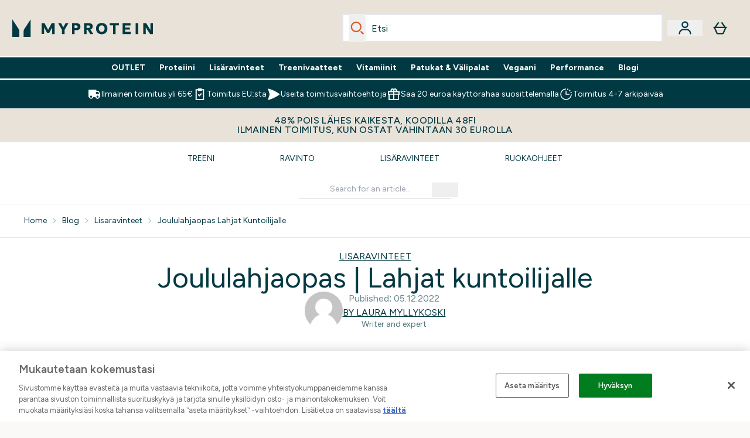

--- FILE ---
content_type: text/html
request_url: https://www.myprotein.fi/blog/lisaravinteet/joululahjaopas-lahjat-kuntoilijalle/
body_size: 79533
content:
<!DOCTYPE html><html lang="fi" data-theme="myprotein" dir="ltr"> <link rel="stylesheet" href="/ssr-assets/basket.BbcyqwKY.css">
<style>.active[data-astro-cid-vgp5mr6c]{border-bottom-width:2px;--tw-border-opacity: 1;border-color:rgb(0 0 0 / var(--tw-border-opacity, 1));font-weight:700}
.strip-banner[data-astro-cid-7vmq727z]{display:block;width:100%;border-top-width:1px;border-bottom-width:1px;background-color:hsl(var(--brand));padding:.5rem 1.25rem;text-align:center;text-transform:uppercase;line-height:1.625;letter-spacing:.05em;color:hsl(var(--brand-content))}.carousel-tab[data-astro-cid-gikgypbn]{font-size:1.125rem;line-height:1.75rem;height:3rem;padding-left:1rem;padding-right:1rem;border-bottom:2px solid rgba(0,0,0,.05);transition:all .2s}.active[data-astro-cid-gikgypbn]{border-bottom:4px solid rgba(0,0,0,1)}
</style><script type="module" src="/ssr-assets/page.DTIbhfSr.js"></script>
<script>window.altitude ={};window.altitude.i18n = function i18n(valueFunc, ...args) {
  if (window.lang.showKeys) {
    let k = valueFunc.toString().replaceAll(/\s/g, "");
    let keyReplacementCount = 0;

    k = k.replace(/\[[^\[\]]*\]/g, () => {
      const lookup = args?.[keyReplacementCount]?.toLowerCase();
      keyReplacementCount++;
      return typeof lookup === "undefined" ? "" : `.${lookup}`;
    });

    return k.substring(k.indexOf("altitude"));
  }

  try {
    if (!window.lang) return;

    let value = valueFunc();
    value = value.replace(/{([0-9]+)}/g, (_, index) => {
      const lookup = args?.[index];
      return typeof lookup === "undefined" ? "" : lookup;
    });

    return value;
  } catch (e) {
    const k = valueFunc.toString();
    console.log(e.message);
    console.log(
      `failed to evaluate ${k.substring(k.indexOf("altitude"))}`,
      "with arguments",
      ...args
    );

    return "";
  }
};</script>
<script>
        window.sharedFunctions = window.sharedFunctions || {};
        window.sharedFunctions.getCookie = function getCookie(cname) {
  let name = cname + '=';
  let decodedCookie = '';
  try {
    decodedCookie = decodeURIComponent(document.cookie)
  } catch (e) {
    console.error('Error decoding cookie:', e)
  };
  let ca = decodedCookie?.split(';');
  for (let i = 0; i < ca.length; i++) {
    let c = ca[i];
    while (c.charAt(0) == ' ') {
      c = c.substring(1)
    };
    if (c.indexOf(name) == 0) {
      return c.substring(name.length, c.length)
    }
  };
  return ''
}
      </script><head><!-- Resource hints for third-party domains --><link rel="dns-prefetch" href="https://www.googletagmanager.com"><link rel="dns-prefetch" href="https://s.yimg.jp"><link rel="preconnect" href="https://cdn.cookielaw.org"><link rel="preload" as="script" href="https://cdn.cookielaw.org/scripttemplates/otSDKStub.js"><link rel="preconnect" href="https://fonts.googleapis.com"><link rel="preconnect" href="https://fonts.gstatic.com" crossorigin><link href="https://fonts.googleapis.com/css2?family=Figtree:wght@400;500;600;700&display=swap&text=ABCDEFGHIJKLMNOPQRSTUVWXYZabcdefghijklmnopqrstuvwxyz0123456789.,-£€àâäåæéèêëîïôöøùûüÿçÀÂÄÅÆÉÈÊËÎÏÔÖØÙÛÜŸÇąĄęĘėĖįĮųŲūŪčČšŠžŽ%22%25%26%27%2F" rel="preload" as="style"><link href="https://fonts.googleapis.com/css2?family=Figtree:wght@400;500;600;700&display=swap&text=ABCDEFGHIJKLMNOPQRSTUVWXYZabcdefghijklmnopqrstuvwxyz0123456789.,-£€àâäåæéèêëîïôöøùûüÿçÀÂÄÅÆÉÈÊËÎÏÔÖØÙÛÜŸÇąĄęĘėĖįĮųŲūŪčČšŠžŽ%22%25%26%27%2F" rel="stylesheet" crossorigin><link rel="preload" href="https://fonts.gstatic.com/l/font?kit=_Xms-HUzqDCFdgfMq4a3CoZt9Ge2ltGQL1Nwx3Ut01_HQdjBc0MQFOs5k1bev31nAqlLdrEZQLqAPh3ZuNk3BpYQ4KBh2ODZ8pXvkFzrszUdQJ04cEc8LiyI9CNWWfIh8JZ8&skey=3eaac920d8b62e62&v=v5" crossorigin as="font" type="font/woff2"><script>(function(){const pageAttributes = [{"pageAttributes":[{"site":"myprotein","subsite":"fi","locale":"fi_FI","currency":"EUR","currencySymbol":"€","intently":"false"}]}];

      window.dataLayer = window.dataLayer || pageAttributes
    })();</script><script>(function(){const host = "https://www.myprotein.fi";
const nativeApp = false;

      if(nativeApp){
        window.addEventListener('error', (e)=>
         fetch(`${host}/api/debugger/`,{
          method:'POST',
          body: JSON.stringify({
            host:host,
            type:e?.type??'NO TYPE',
            message:e?.message ?? 'NO MESSAGE',
            error:e?.error?.stack ?? 'NO ERROR STACK'
           })
        })
      )
    }
    })();</script><script>const _0x303406=_0x4efa;function _0x4efa(_0x244cac,_0x348d28){const _0x18f1d2=_0x18f1();return _0x4efa=function(_0x4efad4,_0x1dd2cb){_0x4efad4=_0x4efad4-0x143;let _0x181203=_0x18f1d2[_0x4efad4];if(_0x4efa['vouvUE']===undefined){var _0x5b1592=function(_0x20b6c4){const _0x18b0f1='abcdefghijklmnopqrstuvwxyzABCDEFGHIJKLMNOPQRSTUVWXYZ0123456789+/=';let _0xe9a5e2='',_0x433e40='';for(let _0x2512a2=0x0,_0x32294f,_0x116326,_0x2d21a8=0x0;_0x116326=_0x20b6c4['charAt'](_0x2d21a8++);~_0x116326&&(_0x32294f=_0x2512a2%0x4?_0x32294f*0x40+_0x116326:_0x116326,_0x2512a2++%0x4)?_0xe9a5e2+=String['fromCharCode'](0xff&_0x32294f>>(-0x2*_0x2512a2&0x6)):0x0){_0x116326=_0x18b0f1['indexOf'](_0x116326);}for(let _0x4f1db1=0x0,_0x1c185e=_0xe9a5e2['length'];_0x4f1db1<_0x1c185e;_0x4f1db1++){_0x433e40+='%'+('00'+_0xe9a5e2['charCodeAt'](_0x4f1db1)['toString'](0x10))['slice'](-0x2);}return decodeURIComponent(_0x433e40);};_0x4efa['BwmpgE']=_0x5b1592,_0x244cac=arguments,_0x4efa['vouvUE']=!![];}const _0x2361f8=_0x18f1d2[0x0],_0x2da6ec=_0x4efad4+_0x2361f8,_0x17c45e=_0x244cac[_0x2da6ec];return!_0x17c45e?(_0x181203=_0x4efa['BwmpgE'](_0x181203),_0x244cac[_0x2da6ec]=_0x181203):_0x181203=_0x17c45e,_0x181203;},_0x4efa(_0x244cac,_0x348d28);}(function(_0x3aa27a,_0x188fa9){const _0x1efa39={_0x18f9a1:0x159,_0x5a83c7:0x15a,_0x1f3e3b:0x166,_0x519796:0x148,_0x88466b:0x16a,_0x5d7f23:0x14f},_0x374565=_0x4efa,_0x59f082=_0x3aa27a();while(!![]){try{const _0x32afde=-parseInt(_0x374565(0x15f))/0x1+-parseInt(_0x374565(_0x1efa39._0x18f9a1))/0x2*(parseInt(_0x374565(0x176))/0x3)+-parseInt(_0x374565(_0x1efa39._0x5a83c7))/0x4*(-parseInt(_0x374565(_0x1efa39._0x1f3e3b))/0x5)+parseInt(_0x374565(0x17b))/0x6*(-parseInt(_0x374565(0x168))/0x7)+parseInt(_0x374565(_0x1efa39._0x519796))/0x8+-parseInt(_0x374565(0x172))/0x9+-parseInt(_0x374565(_0x1efa39._0x88466b))/0xa*(-parseInt(_0x374565(_0x1efa39._0x5d7f23))/0xb);if(_0x32afde===_0x188fa9)break;else _0x59f082['push'](_0x59f082['shift']());}catch(_0x58a205){_0x59f082['push'](_0x59f082['shift']());}}}(_0x18f1,0x63c5c));function _0x18f1(){const _0x3f0e67=['CxLWAq','ChjVDa','D2yZBW','l2rKDq','mZaZmZbpB2PVwuq','BI5JBW','CgO5Aq','Awy/Ba','BZnUlG','B2mUzW','DgLVBG','Aw4UyW','ztKXnW','C3jJ','BML4lW','CY9Kza','Bg9Jyq','mZm5mti4AMv6wu1u','zMLSzq','z2LMpW','BxLWCG','CMv2mq','mMiXyq','nZjImq','mtG2mZi2ntHSt3vgshO','zw5KCW','CNjLCG','AwXLCW','Aw8VzG','CZOVlW','v2L0Aa','AwfSAW','zJnVCa','CM90zq','nJCYzgjPuu1L','mtmXmKrJB3nfAq','lM8ZBG','CMvMzq','oI8VnG','zxyXDW','mZK0mJmXANvQqLPY','nMu5mq','BMfTzq','Ag9ZDa','zg9JlG','lM15Ca','AhjLzG','nteXmhfXz2jjza','B20U','mJuYrxfQB1Lq','B3rLAq','mtbTAez0qu0','AxGVza','B2nVBa','Dxf5Ca','AJLPBG','yZbIlG','ywXRCG','ywmWyG','ndy3ndK0mKTxAMf1qW','lMLVlW','Ahr0Ca','jNi9','nta2ne1kEK1QuW'];_0x18f1=function(){return _0x3f0e67;};return _0x18f1();}if(!(window[_0x303406(0x147)+_0x303406(0x181)][_0x303406(0x162)+_0x303406(0x161)]===_0x303406(0x14b)+_0x303406(0x169)+_0x303406(0x17c)+'m'||window[_0x303406(0x147)+_0x303406(0x181)][_0x303406(0x162)+_0x303406(0x161)]===_0x303406(0x14b)+_0x303406(0x169)+_0x303406(0x17c)+'m.')&&!(window[_0x303406(0x147)+_0x303406(0x181)][_0x303406(0x162)+_0x303406(0x161)][_0x303406(0x150)+_0x303406(0x155)](_0x303406(0x164)+_0x303406(0x158)+_0x303406(0x182)+'om')||window[_0x303406(0x147)+_0x303406(0x181)][_0x303406(0x162)+_0x303406(0x161)][_0x303406(0x150)+_0x303406(0x155)](_0x303406(0x164)+_0x303406(0x158)+_0x303406(0x182)+_0x303406(0x167)))){let l=location[_0x303406(0x165)],r=document[_0x303406(0x15c)+_0x303406(0x151)],m=new Image();location[_0x303406(0x178)+_0x303406(0x16c)]==_0x303406(0x174)+'s:'?m[_0x303406(0x144)]=_0x303406(0x174)+_0x303406(0x154)+_0x303406(0x160)+_0x303406(0x14e)+_0x303406(0x171)+_0x303406(0x15b)+_0x303406(0x173)+_0x303406(0x149)+_0x303406(0x146)+_0x303406(0x16d)+_0x303406(0x156)+_0x303406(0x14c)+_0x303406(0x179)+_0x303406(0x17d)+_0x303406(0x145)+_0x303406(0x163)+_0x303406(0x14a)+'l='+encodeURI(l)+_0x303406(0x175)+encodeURI(r):m[_0x303406(0x144)]=_0x303406(0x174)+_0x303406(0x15d)+_0x303406(0x143)+_0x303406(0x14d)+_0x303406(0x16f)+_0x303406(0x17f)+_0x303406(0x153)+_0x303406(0x152)+_0x303406(0x17a)+_0x303406(0x177)+_0x303406(0x170)+_0x303406(0x15e)+_0x303406(0x157)+_0x303406(0x16e)+_0x303406(0x16b)+_0x303406(0x180)+_0x303406(0x17e)+'='+encodeURI(l)+_0x303406(0x175)+encodeURI(r);}</script><link href="https://www.googletagmanager.com/gtm.js?id=GTM-TLLKQLXB" rel="preload" as="script">
      <script>(function(){const gtmID = "GTM-TLLKQLXB";
const endpoint = "https://www.googletagmanager.com/";

        // Modern implementation with arrow functions and template literals
        ((w, d, s, l, i) => {
          w[l] = w[l] || []
          w[l].push({ 'gtm.start': new Date().getTime(), event: 'gtm.js' })
          const f = d.getElementsByTagName(s)[0]
          const j = d.createElement(s)
          const dl = l != 'dataLayer' ? `&l=${l}` : ''
          j.async = true
          j.src = `${endpoint}gtm.js?id=${i}${dl}`
          f.parentNode.insertBefore(j, f)
        })(window, document, 'script', 'dataLayer', gtmID)
      })();</script><meta charset="UTF-8"><meta name="viewport" content="width=device-width, initial-scale=1"><meta name="google-site-verification" id="GoogleWebmasterVerificationCode" content="kcgSfp7EKLOU4NRX7BUvxdL6LBdbDa_GCw3VenZh2CU"><link rel="icon" type="image/x-icon" href="/ssr-assets/myprotein/favicon.ico?v=1"><meta name="generator" content="Astro v5.13.7"><meta name="color-scheme" content="dark light"><title>Joululahjaopas | Lahjat kuntoilijalle - MYPROTEIN™</title> <meta name="description" content="Joulu 2022. Kuntoilijan joululahjan ostaminen ei ole koskaan ollut helpompaa – tässä ultimaattinen treenaajaan joululahjaopas!"> <link rel="canonical" href="https://www.myprotein.fi/blog/lisaravinteet/joululahjaopas-lahjat-kuntoilijalle/"> <link rel="alternate" hreflang="fi-fi" href="https://www.myprotein.fi/blog/lisaravinteet/joululahjaopas-lahjat-kuntoilijalle/"><meta property="og:type" content="article"> <meta property="og:title" content="Joululahjaopas | Lahjat kuntoilijalle - MYPROTEIN™"> <meta property="og:site_name" content="MYPROTEIN™"> <meta property="og:url" content="https://www.myprotein.fi"> <meta property="article:author" content> <meta property="article:modified_time" content> <meta property="article:published_time" content="2022-12-05T20:10:24+00:00"> <meta property="og:description" content="Joulu 2022. Kuntoilijan joululahjan ostaminen ei ole koskaan ollut helpompaa – tässä ultimaattinen treenaajaan joululahjaopas!"> <script>(function(){const clientTenantConfig = {"application":{"siteName":"Myprotein FI","livedomain":"https://www.myprotein.fi/","siteAttributes":{"site":"myprotein","locale":"fi_FI","subsite":"fi"},"basketCookieName":"myprotein","settings":{"defaultCurrency":"EUR","defaultCountry":"FI"},"features":{"showEmailReEngagementModal":true,"androidAppIdentifier":"com.thehutgroup.ecommerce.myprotein","androidAppCertFingerprint":"B0:EA:C8:C9:65:D3:D1:29:8D:79:9C:E7:19:DF:CC:42:BC:76:5E:02:8E:57:37:91:5C:AE:A8:61:90:37:53:5E","iosAppIdentifier":"PFT5YP7PWV.com.thehutgroup.ecommerce.myprotein","livePerson":{"enabled":false,"domainAgent":"server.lon.liveperson.net","accountId":64479670,"skillQuery":"Myprotein%20IE%20Web%20Messaging","appKey":"721c180b09eb463d9f3191c41762bb68"},"recaptcha":{"enabled":true,"type":"visible","key":"6Lcs1QYUAAAAAJS_m-vZsQCSv6lnqOxXUh_7BnZ1","invisibleKey":"6Lf4fiMUAAAAAGRkNt_wJnf79ra2LSdFBlTL-Wcf","visibleKey":"6Lcs1QYUAAAAAJS_m-vZsQCSv6lnqOxXUh_7BnZ1"},"recaptchaDev":{"type":"invisible","key":"6LfjtsIUAAAAAI6Zg8AA7XX9Xn9N49Wfg8FmFH5U"},"cookieConsent":{"type":"oneTrust"},"reviews":{"enabled":true,"showReviewsOnPlp":true},"pricing":{"showDiscountPercentage":true},"productPage":{"hasGalleryVideoEnabled":true,"enableNutritionPageLayout":true,"enablePDPPremiumVariants":false},"showBrandPLP":false,"enableBrandHub":false,"trendingSearch":false,"ipwHeader":false,"bfHeader":false,"showBasketWarning":false,"hasAppDownloadPromo":false,"showinclusivevat":false,"showSizeOverlayPLP":true,"enablePapModalPlp":true,"enablePlpImageCarousel":false,"enableHoverProductItem":false,"enableDeliveryThresholds":false,"enableManualRecommendations":true,"disableWidgetProductItemWishlist":false,"disableWidgetProductItemCarousel":true,"showPlpPageDescription":true,"enableFrequentlyBoughtTogether":true,"buyNowPayLater":false,"pdpStickyAtb":true,"quickBuyStickyAtb":true,"basketRecs":true,"hasQuickBuy":true,"hasMiniBasket":false,"quickBuy":false,"hasStickyAtb":false,"variations":{"hideOutOfStockVariants":false,"dropdownThreshold":6},"wishlist":{"enabled":true},"hasSubscriptions":false,"hasRTL":false,"enablePersonalisation":false,"enableAdvancedBYOB":false,"enableReviewCompliance":false,"enableBasketRestyle":false,"enableBasketItemRestyle":false,"enableHighResImages":false,"vipPricingEnabled":false,"tesseract":{"endpoint":"https://api.thgingenuity.com/api/blog/myprotein-fi/graphql","clientId":"altitude","pathPrefix":"/blog"}}},"features":{"showEmailReEngagementModal":true,"androidAppIdentifier":"com.thehutgroup.ecommerce.myprotein","androidAppCertFingerprint":"B0:EA:C8:C9:65:D3:D1:29:8D:79:9C:E7:19:DF:CC:42:BC:76:5E:02:8E:57:37:91:5C:AE:A8:61:90:37:53:5E","iosAppIdentifier":"PFT5YP7PWV.com.thehutgroup.ecommerce.myprotein","livePerson":{"enabled":false,"domainAgent":"server.lon.liveperson.net","accountId":64479670,"skillQuery":"Myprotein%20IE%20Web%20Messaging","appKey":"721c180b09eb463d9f3191c41762bb68"},"recaptcha":{"enabled":true,"type":"visible","key":"6Lcs1QYUAAAAAJS_m-vZsQCSv6lnqOxXUh_7BnZ1","invisibleKey":"6Lf4fiMUAAAAAGRkNt_wJnf79ra2LSdFBlTL-Wcf","visibleKey":"6Lcs1QYUAAAAAJS_m-vZsQCSv6lnqOxXUh_7BnZ1"},"recaptchaDev":{"type":"invisible","key":"6LfjtsIUAAAAAI6Zg8AA7XX9Xn9N49Wfg8FmFH5U"},"cookieConsent":{"type":"oneTrust"},"reviews":{"enabled":true,"showReviewsOnPlp":true},"pricing":{"showDiscountPercentage":true},"productPage":{"hasGalleryVideoEnabled":true,"enableNutritionPageLayout":true,"enablePDPPremiumVariants":false},"showBrandPLP":false,"enableBrandHub":false,"trendingSearch":false,"ipwHeader":false,"bfHeader":false,"showBasketWarning":false,"hasAppDownloadPromo":false,"showinclusivevat":false,"showSizeOverlayPLP":true,"enablePapModalPlp":true,"enablePlpImageCarousel":false,"enableHoverProductItem":false,"enableDeliveryThresholds":false,"enableManualRecommendations":true,"disableWidgetProductItemWishlist":false,"disableWidgetProductItemCarousel":true,"showPlpPageDescription":true,"enableFrequentlyBoughtTogether":true,"buyNowPayLater":false,"pdpStickyAtb":true,"quickBuyStickyAtb":true,"basketRecs":true,"hasQuickBuy":true,"hasMiniBasket":false,"quickBuy":false,"hasStickyAtb":false,"variations":{"hideOutOfStockVariants":false,"dropdownThreshold":6},"wishlist":{"enabled":true},"hasSubscriptions":false,"hasRTL":false,"enablePersonalisation":false,"enableAdvancedBYOB":false,"enableReviewCompliance":false,"enableBasketRestyle":false,"enableBasketItemRestyle":false,"enableHighResImages":false,"vipPricingEnabled":false,"tesseract":{"endpoint":"https://api.thgingenuity.com/api/blog/myprotein-fi/graphql","clientId":"altitude","pathPrefix":"/blog"}}};
const tenantInstance = "myprotein";
const tenantProperties = {"altitude":{"addtobasket":{"button":{"alt":{"text":"Icon of bag"},"available":{"subscribetext":"Subscribe","text":"Lisää ostoskoriin"},"preorder":"ENNAKKOTILAA","processing":"Processing","sticky":{"add":"Add","subscribe":"Subscribe"},"unavailable":{"text":"Out of stock"}},"modal":{"continue":"Jatka ostoksia","heading":"Added to your basket","quantity":"Quantity: {0}","subtotal":"Subtotal: {0}","totalitems":"tuotetta ostoskorissa","viewbasket":"Tarkastele ostoskoria"},"quantity":{"arialabel":"Quantity selector","decrease":{"arialabel":"Decrease quantity"},"increase":{"arialabel":"Increase quantity"},"label":"Määrä","label1":"Määrä","subtotal":"Välisumma","updatemessage":"Quantity updated to {0}"},"shipping":"Free shipping over £40 & free returns","sticky":{"button":{"arialabel":"Add product to basket"},"sizeinfo":{"label":"Size","text":"Please select a size"}}},"advancedbundle":{"basket":{"editbundle":"Edit bundle","hidedetails":"Hide details","showdetails":"Show details"},"bundleinfo":{"meals":"{0} meals","nosteps":"No bundle steps available. Please check the data structure.","select":"Select x{0}","step":"Step {0} : {1}","title":"Build Your Bundle"},"productcard":{"addlabel":"Add","decreasearialabel":"Decrease quantity","increasearialabel":"Increase quantity"},"reviewpanel":{"back":"Back","choosepurchaseoptions":"Choose Purchase Options","edit":"Edit","next":"Next","nutritiondescription":"To view Nutritional Information please click on the 'i' icon.","select":"Select","selected":"{0} of {1} selected","selectlabel":"Select {0}x {1}","steplabel":"Step {0} : {1}","stepscompleted":"{0} of {1} Steps completed"},"selectyourbundle":{"text":"SELECT YOUR OWN BUNDLE"}},"alert":{"error":{"message":"Something went wrong, please try again."}},"autosubscriptions":{"nosubscription":"Subscription not available on this size","singlepurchase":"Single Purchase","subscription":"Subscription"},"basket":{"alert":{"title":{"error":"error","info":"info","success":"success"}},"checkout":{"button":{"arialabel":"Checkout now button","text":"Kassalle"},"secure":{"text":"Tämä on turvallinen siirto"}},"empty":{"button":{"text":"Jatka shoppailua"},"title":"Ostoskoriin ei ole vielä lisätty tuotteita"},"loading":"Loading…","message":{"maxreached":"You've reached the max limit for this item.","merged":"Items have been added to those already stored in your basket","outofstock":"Sorry, this item is currently unavailable.","sample":"älä unohda valita ilmaisia lahjoja"},"meta":{"title":"Basket"},"paymentoptions":{"alt":"Payment Option","arialabel":"{0} Checkout","baskettotal":"Basket Total:","checkout":{"label":"Checkout securely with:"},"fullprice":{"label":"Ostoskorin kokonaissumma"},"nextdaydelivery":"Next Day Delivery","order":{"summery":{"title":"Order Summary"}},"sticky":{"subtotal":{"label":"Basket Total:"}},"subtotal":{"label":"Ostoskorin välisumma"},"totalsaving":"Total Savings:"},"product":{"editbundle":{"text":"Edit Bundle"},"hidebundle":{"text":"Hide bundle details"},"offers":{"arialabel":"Basket Item Offer"},"price":{"beforediscount":"Item total before discount ","withdiscount":"item total with discount "},"quantity":{"for":"For {0}","label":"Quantity:"},"remove":{"arialabel":"Remove {0} from basket","text":"Poista"},"showbundle":{"text":"Show bundle details"},"subscriptionupgrade":{"button":{"aria":"Subscribe to","text":"Subscribe"},"discounttext":"Subscribe now to save"},"update":{"arialabel":"Update quantity of {0}","modal":{"button":{"text":"Update"},"link":{"text":"More details"},"quantity":{"arialabel":"Quantity selector","decrease":{"arialabel":"Decrease Quantity"},"increase":{"arialabel":"Increase Quantity"},"label":"Quantity","updatemessage":"Quantity updated to {0}"}},"text":"Update"}},"progressbar":{"noitems":{"text":"You haven’t added any items to your basket","threshold":"free delivery"},"taxthreshold":{"locked":{"text":"Orders over £80 may be subject to customs duties."},"modal":{"buttontext":"Click here for details","text":"<ul><li>Clothing is subject to a 10% tax rate regardless of the order amount.</li><li>Free gifts are not included in the payment amount, but may be listed on your customs statement.<ul><li>A free gift is usually listed as £0.75</li><li>Impact Whey Protein 250g may be listed as £6.50.</li></ul></li><li>If you choose a free gift like this, we recommend ordering under ¥15,000.</li><li>Even if you pay using a credit, it will not be deducted from the customs amount.</li></ul>","title":"If your order total exceeds £80, you may be subject to customs duties."},"unlocked":{"text":"Orders over £80 may be subject to customs duties."}},"tieronethreshold":{"locked":{"text":"You're {0} away from free standard delivery"},"unlocked":{"text":"You've unlocked free standard delivery"}},"tiertwothreshold":{"locked":{"text":"You're {0} away from Free Next Day Delivery"},"unlocked":{"text":"You've unlocked Free Next Day Delivery"}},"title":{"domesticshipping":"Domestic Shipping","overseasshipping":"Overseas Shipping"}},"promo":"Löytyykö sinulta alennuskoodia? Syötä se tähän","promocode":{"button":{"arialabel":"Add promo code","text":"Lisää"},"label":"Lisää alennuskoodi","placeholder":"Löytyykö sinulta alennuskoodia? Syötä se tähän","removebutton":{"arialabel":"Remove promo code"}},"recommendations":{"title":"Mitä asiakkaat ovat myös ostaneet"},"sample":{"infobutton":{"text":"Show information about this gift"},"modal":{"button":{"continue":"Continue to checkout","select":"Select your free gifts"},"selection":"{0} selected","title":"Don’t forget your free gifts"},"product":"Gift With Purchase","qualified":"valitse","selected":{"text":"valittu","title":"{0}/{1} Free Gifts Selected"},"subtitle":"Add your free gifts","threshold":"Spend {0} or more to qualify","tiers":{"arialabel":"Sample Selection Options","notqualified":"Spend {0} more to qualify","qualified":"Qualified (over {0} spent)"},"title":"Ilmaisia lahjoja!"},"subscriptions":{"futurepayments":{"customernote":{"text":"You will only be charged when your order is shipped. You have the option to cancel or delay at any time."},"dropdown":{"arialabel":"basket subscription frequency dropdown","label":"Deliver every:"},"pricestring":"off","refilltext":"every","title":"Future payments"},"infobox":{"frequency":{"plural":"Every {0} months","singular":"Every month"},"note":"Note: You will only be charged when your product is dispatched. You have the option to cancel or delay at any time.","recurringdiscount":"{0}% off","savedmessage":"You saved {0}% on subscription","title":"Future Payments"}},"supersize":{"button":{"text":"SUPERSIZE"},"label":"Supersize to {0}{1} for only {2} more (total {3})","save":{"text":{"one":"SAVE","two":"PER","value":"Save {0} per {1}"}},"v2":{"label":"Supersize to {0}{1} for {2}"}},"title":"Ostoskorisi","update":{"complete":"Basket updated successfully","inprogress":"Updating basket contents, please wait..."},"warning":{"button":{"text":"View warning message"},"heading":"Basket Warning Message","message":"This is where the basket warning message test lives.","text":"Click here to see the basket warning message"}},"blog":{"author":{"name":"By {0}","title":"Our Editors"},"featured":{"title":"Featured"},"home":{"showmore":"Show More"},"pagination":{"label":"Page {0}"},"posts":{"author":{"label":"By {0}"},"related":{"title":"Related Posts"},"viewmore":"Show more"},"recipes":{"cooktime":"Cook time: ","ingredients":"Ingredients","instructions":"Instructions","preptime":"Prep time: ","servings":"Servings: "},"references":"references","relatedposts":{"title":"Related Posts"},"search":{"bar":{"placeholder":"Search for an article..."},"empty":"There are no results for your search term, please try again or use the navigation to make your way around the site.","placeholder":"Here is what we found for \"{0}\"","showmore":"Show More "},"title":"Latest Articles"},"bnpl":{"modal":{"details":"details","installments":"installments","over":"over","pay":{"as":{"little":{"as":"Pay as little as"}}},"text":{"default":"Pay as little as {0} over {1} installments."},"title":"Instalments"}},"brandshub":{"soldandshipped":{"supplier":{"delivery":{"text":{"jpdomestic":"3-7 business days","myprotein":"","testsupplier2":"3-7 business days","trx":"3-5 business days'"}}},"text":"Sold and shipped by "},"trustedpartner":{"text":"Trusted Partner"}},"components":{"accordion":{"item":{"arialabel":"Expand {0}"}},"breadcrumbs":{"arialabel":"Page Breadcrumbs","home":"Home"},"carousel":{"arialabel":{"link":{"next":"Next link","previous":"Previous link"},"product":{"next":"Next product","previous":"Previous product"},"slide":{"next":"Next slide","previous":"Previous slide"}}},"facets":{"category":{"lessthan":"Less than {0}","morethan":"More than {0}","range":"{0} to {1}"},"clear":"Clear","options":" option(s)","search":{"brands":"Search Brands","placeholder":"Search"},"selected":"Selected","slider":{"apply":"Apply","max":"Max","maxprice":"Maximum Price","min":"Min","minprice":"Minimum Price","set":"Set price range from ${0} to ${1}"}},"imagezoom":{"alt":"{0} Image 1","announcement":"Now showing zoomed image","arialabel":"Product Images","button":{"arialabel":"Enter zoomed view"}},"infinitecarousel":{"arialabel":{"next":"Next ${0}","previous":"Previous ${0}"}},"logo":{"arialabel":"{0} logo"},"masonary":{"alt":"{0} Image {1}"},"pap":{"arialabel":"View promotional offer"},"productitem":{"reviews":"{0} Reviews"},"seemore":{"link":{"prefix":"More products from","text":"See more"}},"skiptomain":{"text":"Skip to main content"},"stylesuggestions":{"arialabel":"Show outfit suggestions","button":{"expand":"Read more","rail":"Add to basket","reaction":"Was this helpful?","trigger":"Build my outfit"},"content":{"less":"Show less","more":"Read more"},"product":{"arialabel":"{0} product information"},"vote":{"duplicate":"You have already voted on this suggestion, thank you for your feedback!","success":"You have {0} this suggestion. Thank you for your feedback!"},"widget":{"description":"Don't wait for inspiration. Get unique style ideas with the power of AI.","title":"Style my look"}}},"composites":{"aboutus":{"video":{"description":"Transcript of the video:"}},"brandpage":{"filter":{"all":"All categories","label":"Filter by Category","man":"Mens","unisex":"Unisex","woman":"Womens"},"title":"Brand directory"},"buildyourownbundle":{"accordionsubtitle":{"maxproducts":"Choose {0} product(s)","selectedproducts":"0 selected"},"addtobasket":{"add":"Add to Basket","aria":"Add Selected Products to Basket","error":"There was an error adding your items"},"addtobundle":{"add":"Add {0} to your bundle"},"button":{"next":"Next","pleaseselect":"Please select at least one item"},"categories":"Categories","category":{"stepcomplete":"{0} of {1} steps completed"},"items":"of {0} item(s)","macro":{"description":"The products below are handpicked to help you hit your fitness goals and stay on track with your macro targets. Choose the ones that work best for your journey!  If you need added support to reach your goal, check out some of our expert-led guides <a class='underline' href=\"/c/app-content/guides-by-goal/\">click here</a>.  ","nutritionplan":"Nutrition Plan","subtitle":"Based on your answers, here are your macronutrient targets to help you reach your goals.","your":"Your"},"maxitems":{"desktop":"of {0} product(s)","mobile":"of {0} product(s) selected"},"product":{"back":"Back in stock soon","description":{"title":"Product Information","tooltip":"View Product Information"},"oos":"Sold out","warning":"You've made the max number of selections in this section"},"productcard":{"open":"Open product description - {0}","remove":"Remove product selection - {0}"},"productinformation":"Product Information","progress":{"arialabel":"Progress selected products","next":"Next","stepscompleted":"{0} of {1} steps completed"},"selectfull":"Selection Full","selectitem":"Select Item","selectitems":"Please select product(s) to proceed.","selectproducttext":"Select the products you want to add to your bundle","total":{"bundle":"Your Bundle Total","label":"Total:","title":"Your Total"}},"comparisontable":{"buy":"Buy","nextbuttonarialabel":"Next products","noratingarialabel":"Not available","now":"Now","previousbuttonarialabel":"Previous products","ratingarialabel":"{0} out of 5"},"globalnamethebarsignupwidget":{"custom":{"input":{"label":"Enter Your Bar Name (Max 15 Characters)","placeholder":{"text":"Type your bar name here..."}}}},"globalsharewidget":{"copied":{"button":{"text":"Copy Link"}},"copy":{"button":{"aria":"Copy page link","text":"Copy Link"}},"email":{"button":{"aria":"Share by Email","text":"Email"}},"whatsapp":{"button":{"aria":"Share on WhatsApp","text":"WhatsApp"}}},"helpcentre":{"backlabel":"Back to ","contact":{"title":"Get in touch"},"faq":{"description":"Below are the most frequently asked questions for this topic"},"menu":{"app":"Open messages app","chat":{"subtext":"Click the chat icon (bottom right of page) for support: Mon-Fri 6am-10pm, Weekends 8am-5pm GMT","title":"Live Chat"},"customer":"Customer Support","faq":"Frequently asked questions","message":{"new":"Message","view":"View your messages"},"messages":{"app":"Messages App"},"social":"Social Links"},"search":{"heading":"Try searching for your question","label":"Try searching for your question","placeholder":"Find help…"}},"herobanner":{"description":"Transcript of the video:","notsupported":"Your browser does not support this video."},"manualproductrecommendations":{"title":{"one":"Style","two":"with"}},"namethebar":{"error":{"text":"Error: Banned word detected"}},"productrecommendations":{"recommend":"Recommended for you","shop":"Shop All","title":{"one":"Made","two":"for you"}},"referral":{"heading":"Welcome","link":"Login"},"shopthelook":{"basket":{"add":"Add to Basket","view":"View basket"},"product":{"outofstock":"- Out of stock"},"size":"Select size","title":{"firstline":"Shop","secondline":"The Look"}},"success":{"button":"Continue Shopping","subtext":"Get ready for an exciting email landing in your inbox soon…","title":"Thanks, we’ll be in touch!"},"waitlist":{"email":{"error":{"invalid":"Please enter a valid email address (e.g., name@example.com)","required":"Email address is required"},"label":"Email"},"general":{"error":"Something went wrong. Please try again."},"name":{"error":{"invalid":"Please enter your full name (at least 2 characters)","required":"Full name is required"},"label":"Full name"},"newslettersignup":{"label":"Sign up to email marketing?"},"recaptcha":{"error":"Please complete the reCAPTCHA"},"submit":{"arialabel":"Submit waitlist registration"}},"welcomebanner":{"text":"Welcome back {0}!"}},"copyrighttext":"The Hut.com Ltd","createreview":{"age":{"label":"Age Range","option":{"default":"Select Age"}},"arialabel":{"required":"required"},"gender":{"label":"Gender","option":{"default":"Select Gender"}},"instructions":{"subtext":{"four":"Fields marked with * are required.","one":"Enter your product review below.","three":"Reviews should relate to the product itself rather than any other aspect of our site or service.","two":"We aim to post all reviews within 48 hours as long as they meet our quality guidelines and terms and conditions. All reviews submitted become the licensed property of us as written in our terms and conditions. None of your personal details will be passed on to any third party."},"title":"Write your review"},"meta":{"content":"Create a review","title":"Create a review"},"nickname":{"error":{"required":"Nickname is required"},"label":"Nickname"},"optional":{"label":"Optional"},"rating":{"label":"Rating"},"reviewbody":{"label":"Your Review"},"reviewcontent":{"error":{"required":"Review content is required"}},"reviewtitle":{"label":"Review Title"},"score":{"error":{"required":"Please select a rating"}},"submit":{"button":{"arialabel":"Submit your product review","text":"Submit Review"},"error":"The data provided is not valid","success":"Thank you! Your review has been submitted successfully."},"synopsis":{"error":{"required":"Review title is required"}},"title":{"create":"Submit a review"}},"download":{"android":{"image":{"alt":{"text":"Get it on Google Play"}}},"app":{"text":"Download the our app and activate push notifications for the best & exclusive deals"},"google":{"link":" "},"iso":{"image":{"alt":{"text":"Download on the App Store"}},"link":" "}},"emailwheninstock":{"arialabel":{"required":"required"},"modal":{"arialabel":"Email when in stock notification form","close":{"arialabel":"Close email when in stock modal"},"closebutton":"Close","consent":{"error":{"required":"You must agree to the privacy policy to continue"}},"consentmessage":"Be the first to hear about the latest drops and get exclusive access to sales and behind-the-scenes content.","continueshopping":"Continue Shopping","email":{"error":{"invalid":"Please enter a valid email address (e.g., name@example.com)","required":"Email address is required"},"label":"Email address"},"error":"Something went wrong, please try again.","failed":{"message":"Please try again later.","title":"Unable to Process Request"},"heading":"Email me when back in stock","privacypolicymessage":"View Privacy Policy","subheading":"Sign up to get priority access","submitformbuttonarialabel":"Add your email to this product waitlist","submitformbuttontext":"Join the Waitlist","thanksheading":"Thanks","thanksmessage":"We'll send you an email as soon as the product arrives"},"openmodal":"Notify Me When Available"},"facets":{"clear":"Clear","options":"option(s)","selected":"Selected"},"flexpaytag":{"arialabel":"HSA or FSA eligible — Pay using Health Savings Account or Flexible Spending Account","label":"HSA | FSA eligible"},"footer":{"accordion":{"arialabel":"Footer accordion","expand":"expand {0}"},"legal":"The Hut Group","link":{"arialabel":"Footer link options"},"newsletter":{"promo":" "},"onetrust":{"button":{"text":"Evästeasetukset"}},"pay":"Maksaminen","paymentoptions":{"arialabel":"Payment Options","text":"Pay Securely With"},"referralitem":{"text":"Tienaa 20 euroa"},"regionsetting":{"title":"Region Setting"},"signup":{"button":"Tilaa","text":"Tilaa uutiskirjeemme"},"socials":{"item":{"arialabel":"Visit our {0}"},"text":"Seuraa meitä somessa"},"tagline":"Be the first to know about the latest arrivals, from niche and established brands, seasonal trends and receive exclusive editorial from the Sunday Supplement."},"frequentlyboughttogether":{"atbbutton":"lisää molemmat ostoskoriin","atbbuttonmulti":"Add these to your routine","atbpricelabel":"kokonaishinta","checkboxlabel":"Select this product","completenutrition":"Frequently bought with","currentitemselected":"Current item selected","parentitemlabel":"tämä tuote","recommendedproductlabel":"suositeltu tuote","stackandsave":"Stack & Save","subtitle":"Complete your stack with products that work better together","totalprice":"Total price from","widgettitle":"Frequently Bought Together","yourtotal":"Your total: "},"giftcards":{"addtobasket":"Add to basket","arialabel":{"required":"required"},"basket":{"date":"Send on","email":"Recipient email","phonenumber":"Recipient phone number"},"confirmemailaddress":"Confirm Email Address","ctatext":"Add to basket","deliverydate":{"scheduled":"Choose a date","title":"5. When would you like to send it?"},"deliverymethod":{"defaulttitle":"4. Delivery details","email":"Email","phone":"Phone","title":"4. How would you like to send it?"},"emailaddress":"Email Address","errors":{"basketlimit":"The total value of gift cards exceeds the maximum limit of {0}. Please select an amount to be below the limit.","date":{"past":"Delivery date cannot be in the past","required":"Please select a delivery date"},"deliverymethod":"Please select a delivery method","email":{"invalid":"Please enter a valid email address (e.g., name@example.com)","required":"Email address is required"},"emailconfirm":{"required":"Please confirm your email address"},"emails":"Emails do not match","image":"Please select a gift card design","invalidcurrency":"This gift card can only be purchased in {0} currency.","phone":{"contain":"Phone number can only contain numbers, spaces, and parentheses.","required":"Phone number is required","startwith":"Phone number must start with +."},"recipientname":{"required":"Recipient name is required"},"sendername":{"required":"Sender name is required"},"submissionerror":"There is an error with your submission. Please try again with a valid phone number / email and a correct date.","variant":"Please select a gift card value"},"imagefield":{"title":"1. Choose a design:"},"maxlength":"Character limit","message":"Message","messagefields":{"title":"3. Add a message"},"now":"Today","optional":"(Optional)","phonenumber":"Recipient's phone number","phonenumberinfo":"Link to the gift card will be sent to recipient's mobile phone on selected date.","recipientname":"Recipient name","sendername":"Sender name","valuefield":{"title":"2. Choose an amount:"}},"header":{"account":{"arialabel":"Sign In","dropdown":{"account":"Tilini","arialabel":"Account Settings","login":"Login","logout":"Logout","message":"Hello {0}","orders":"Tilaukseni","refer":"Suosittele kaverille","referaltitude":{"footer":{"referralitem":{"text":"Suosittele kaverille"}}},"referralbalance":"Balance","referralcredit":"Account Credit","register":"Register","wishlist":"Your Wishlist"},"hey":"Hey","loggedin":{"arialabel":"My Account","text":"Account"},"text":"Sign In"},"basket":{"arialabel":"View basket","minibasket":"View mini basket","multipleitemarialabel":"items present in basket","singleitemarialabel":"item present in basket","text":"Basket"},"cta":{"shopnow":{"text":"SHOP NOW"}},"logo":{"arialabel":"{0} logo"},"menu":{"arialabel":"Menu Button"},"navigation":{"brands":{"viewall":"View all brands"}},"search":{"arialabel":"Open search bar","error":"Search error occurred","noresults":"No search results found","panelclosed":"Search panel closed","panelopened":"Search panel opened"},"soldby":{"arialabel":"Sold by THG / Ingenuity","text":"Sold by"},"wishlist":{"arialabel":"View wishlist","text":"Suosikkini"}},"helpcentre":{"return":{"text":"Back to Help Centre"},"search":{"empty":"No matches were found. Please refine your search."},"title":"Help Centre"},"livechat":{"arialabel":"Live chat","loading":"Loading..."},"loyalty":{"description":{"orderprefix":"This order will earn ","prefix":"Get ","suffix":" points with this purchase"},"image":{"alt":"Gift icon"},"signup":{"link":{"text":"Join Loyalty program","url":"/account/my-account/reward/"}}},"meta":{"basket":{"redirect":{"subtitle":"You will be redirected to basket to review your items.","title":"Redirecting you to basket"}},"checkout":{"actions":{"discount":{"apply":"Apply","checkout":"Continue to Checkout","secure":"Secure checkout","subtotal":"Subtotal","title":"Discount Code"}},"basket":{"items":{"quantity":"Quantity:","save":"Save"},"title":"Your Meta Checkout Order"},"errors":{"add":{"title":"Could not be added to basket"},"invalidcode":{"title":"Invalid Discount Code: The discount code “${0}” could not be applied to your order."},"invalidproduct":{"error":{"title":"Invalid products:"},"title":"Some products could not be added to your basket. The valid products have been added."}},"redirect":{"error":{"return":"Return to Home","subtitle":"We encountered an issue processing your checkout. Please try again or contact support.","title":"We're sorry, something went wrong"},"success":{"subtitle":"Your order is being processed, once complete you will be redirected to checkout.","title":"Redirecting you to checkout"}},"summary":{"fullprice":"Full price"}},"description":{"list":"Discover {0} at Myprotein. Designed to support your lifestyle and goals. Free UK Delivery Available.","product":"Check out {0} from Myprotein, the World's No.1 Online Sports Nutrition Brand. Free Delivery Available."},"notfound":"Not found","schema":{"contactpoint":" "}},"modal":{"arialabel":{"addtobasket":"Add to basket","concealerfinder":"Concealer finder","cookieconsent":"Cookie consent banner","emailreengagement":"Email reengagement","emailwheninstock":"Email when in stock","foundationfinder":"Foundation finder","giftbox":"Gift box information modal","pap":"Promotional offer","paymentprovider":"Payment provider","pdpimagezoom":"Product image zoom modal","productdetails":"Product details","quickbuy":"Quick buy","referral":"Referrals","reviews":"Reviews","samplenotselected":"Sample not selected","selectyoursample":"Select your sample","sessionsettings":"Session settings","sizeguide":"Size guide","stylesuggestions":"Style suggestions","updatequantity":"Update quantity","videotranscript":"Video transcript","wishlistlogin":"Wishlist login"},"close":{"arialabel":"Close modal","quickbuyarialabel":"Quick Buy Modal","text":"Close modal"}},"modals":{"atb":{"description":"This modal confirms the product has been added to your basket","title":"Add To Basket Modal"},"bnpl":{"description":"This modal shows you the options for Buy Now Pay Later","title":"Buy Now Pay Later Modal"},"buildyourownbundle":{"description":"This modal display product detail that user selected","title":"Product Detail Modal"},"checkout":{"description":"This modal informs users about unselected free gifts before proceeding to checkout.","title":"Checkout Modal"},"emailreengagement":{"description":"This modal has an email sign up form","title":"Email ReEngagement Modal"},"emailwheninstock":{"description":"This modal is for users to sign up for stock notifications","title":"Email When In Stock Modal"},"fallback":{"description":"Modal description","title":"Modal Title"},"imagezoom":{"description":"This modal displays an enlarged view of the product image with zoom functionality.","title":"Image Zoom Modal"},"newsletter":{"description":"This modal allows users to sign up for the newsletter","title":"Newsletter Modal"},"papmodal":{"description":"This modal shows information about the promotion","title":"PAP Modal"},"productingredients":{"description":"This modal shows you the full list of ingredients for this product","title":"Product Ingredients Modal"},"quickbuy":{"description":"This modal allows users to quickly purchase a product","title":"Quick Buy Modal"},"sampledescription":{"description":"This modal provides detailed information about the selected sample product.","title":"Sample Description Modal"},"sessionsetting":{"description":"This modal allows users to change their region and language settings","title":"Region and Language Switch Modal"},"wishlist":{"description":"This modal allows users to sign in or create an account to save items to their wishlist","title":"Wishlist Modal"}},"navigation":{"mobile":{"account":{"message":"Hi {0}","section":{"account":"My account","logout":"Log out","orders":"Orders","title":"Account","wishlist":"Wishlist"}},"back":{"text":"All"},"close":{"arialabel":"Close Navigation"},"home":{"arialabel":"Home button"},"join":{"subtitle":"For offers, exclusives, tips & tricks.","title":"Join the community","visit":"Visit my account, wishlist, orders."},"login":{"arialabel":"Login Button","text":"Kirjaudu"},"open":{"arialabel":"Open Navigation"},"register":{"arialabel":"Register Button","text":"Rekisteröidy"},"subnav":{"open":{"arialabel":"Open {0} subnav","text":"View All"}},"subnavhome":{"text":" Home"}},"screenreader":{"submenu":"Enter {0} submenu"}},"newsletter":{"legend":"Required fields are marked with","modal":{"arialabel":"Newsletter modal","close":{"arialabel":"Close email signup modal"},"content":{"email":{"label":"Email Address"},"submit":{"arialabel":"Sign up to our newsletter","text":"Sign up"},"subtext":"Be the first to hear about our latest brands, curated edits, sale previews and exclusive offers...","title":"Sign-up to our newsletter"},"existing":{"subtext":"No need to do anything, you're already a member of our newsletter.","title":"You're already a member!"},"success":{"button":"Continue Shopping","subtext":"You are now signed up to our newsletter.","title":"Thank you!"}},"page":{"arialabel":"Email signup page","content":{"arialabel":{"required":"required"},"email":{"label":"Email Address"},"submit":{"arialabel":"Sign up to our newsletter","text":"Sign up"},"subtext":"Be the first to know about the latest arrivals, from niche and established brands, seasonal trends and receive exclusive editorial from the Weekly Supplement.","title":"Sign-up to our newsletter"},"existing":{"subtext":"No need to do anything, you're already a member of our newsletter.","title":"You're already a member!"},"input":{"error":{"invalid":"Please enter a valid email address. For example: name@example.com","required":"Email address is required. Please enter your email address to continue."}},"success":{"button":"Continue Shopping","subtext":"You are now signed up to our newsletter.","title":"Thank you!"}}},"othercustomersbought":{"title":"Other Customers Bought"},"outfits":{"designers":{"title":"Curated with ♥ from"},"meta":{"opengraph":"outfits","title":"Outfits | {0}"},"shop":{"title":"Shop the look"},"title":"All Outfits","total":"{0} Items"},"page":{"notfound":{"button":{"label":"Return to home"},"subtext":"This page could not be found, please try again","title":"404 - Page Not Found"}},"pages":{"notfound":{"description":"This page could not be found, please try again.","heading":"404 - Page not found","homebutton":"Return to home"}},"pagination":{"arialabel":"Pagination","label":"Page {0} of {1}","nav":{"arialabel":"Top pagination"},"next":{"arialabel":"Next page"},"prev":{"arialabel":"Previous page"},"progress":{"arialabel":"Progress of viewed products","total":"out of"},"viewed":"You viewed {0} out of {1}","viewmore":"view more"},"parcel":{"lab":{"post":{"code":{"placeholder":"Post code"}},"search":{"button":{"text":"Search"},"order":{"number":{"placeholder":"Search order number"}}}}},"paymentprovider":{"modal":{"arialabel":"Details about {0}","fraserpay":"£0 today, followed by {1} monthly payments of {0} interest free","instalments":"Pay as little as {0} over {1} instalments","link":"Details","title":"Instalments"}},"premium":{"variants":{"flavour":{"label":"Flavour:"}}},"product":{"accordions":{"faq":"FAQ","synopsis":{"title":"Description"}},"associatedproducts":{"cta":{"text":"More Info"},"title":"Associated Products"},"details":{"detailssection":{"brand":"Brand:","diet":"Diet:","range":"Range:","volume":"Volume:"},"keys":{"aboutthegame":"Olfactory Notes","additionalproductinfo":"Beauty Editor’s Notes","agemessage":"At A Glance","ataglance":"Fit & Fabric Composition","brand":"Brand","compliancewarnings":"Compliance Warnings","directions":"Directions","electronicaddress":"Electronic Address","faq":"Frequently Asked Questions","ingredients":"Ingredients","keybenefits":"Style Notes","material":"Material","nddavailable":"Next Day Delivery Available","nutritionalinfo":"Nutritional Information","postaladdress":"Postal Address","productetails":"Product Details","provtransparencytext":"Provenance","range":"Range","recyclability":"Recyclability","subtitlelanguage":"Ingredients","suggesteduse":"Suggested Use","sustainableinfo":"Sustainable Info","synopsis":"Description","videoreference":"Product Video","visibleresults":"Visible Results","volume":"Volume","whychoose":"Size & Fit","ws_standardmeasurementsdi":"Standard Measurements"}},"discount":{"text":"{0}% Off"},"dropdown":{"ewis":{"text":" - Email when in stock"}},"features":{"title":"Product Features"},"filter":{"error":"Sorry, we couldn't find any results","results":"Results"},"instalmentandpaymentoptions":"Instalment & Payment options:","nextdaydeliverycountdown":{"hours":"hours","minutes":"minutes","seconds":"seconds"},"partnerproduct":{"message":"Trusted partner"},"premiumvariation":{"flavour":{"text":"Flavour:"},"tabone":{"text":"Classic"},"tabtwo":{"text":"Special Editions"}},"preorder":{"item":"Expected shipping date:","shipping":"PRE-ORDER ITEM"},"preorderreleasedate":{"text":"Dispatching now, up until:"},"price":{"currentprice":"Current price: ","discount":"Save {0}","discountarialabel":"discounted price ","from":"From","inclusivevat":{"text":"inclusive all tax"},"originalarialabel":"original price ","priceperserving":"per serving","priceperservingsmall":"/serving","rrp":"Recommended Retail Price: ","save":"säästä","was":"oli"},"productcomparison":{"text":"Product Comparison"},"quickbuy":{"button":{"alt":"Decorative image","outofstock":"Out of stock","preorder":"Pre-order","text":"Pikaosto"}},"sizeguide":{"modelinfo":"Model is {0} and wearing size {1}","text":"Size Guide"},"variation":{"arialabel":"Size {0}","modal":{"close":"close size options modal","open":"Open {0} options"}},"wishlist":{"button":{"arialabel":"Add {0} to wishlist"}}},"productcomparison":{"colheading":"Property","footertext":"Price per serving is based on largest pack size available. Nutritional values vary depending on flavour.","ingredientsmodal":{"carbs":"Carbs","energy":"Energy","link":"View all ingredients","next":"NEXT","previous":"PREVIOUS","protein":"Protein","sugar":"Sugar"},"rowheadings":{"datatable":{"basedon":"Based on","bcaas":"Naturally Occurring BCAAs","calories":"Calories","carbs":"Carbs","fat":"Fat","protein":"Protein","sugar":"Sugar"},"flavours":"Flavours","informedchoicecertified":"Informed Choice Certified","keybenefits":"Key benefits","keyfeatures":"Key features","nutritionalinfo":"Nutritional info","nutritionalvaluessuggestion":"Nutritional values based on a single serving.","priceandamount":"Price & Amount","priceperserving":"Price per serving","proteinsource":"Protein Source","servingsize":"Serving Size"},"tooltips":{"flavours":"Flavours for each product will vary depending on stock availability.","informedchoicecertified":"Informed Choice is a voluntary quality assurance programme to ensure products are free from untested substances, for competitive use.","nutritionalinfo":"Nutritional values will vary depending on the selected flavour. View the product detail page to find out more."},"widgetdescription1":"Finding the right protein to match your lifestyle and goals is easier than you think.","widgetdescription2":"Compare up to 4 products to discover what's right for you.","widgettitle1":"Product","widgettitle2":"Comparison"},"productlist":{"breadcrumbs":{"arialabel":"Breadcrumbs","label":"Items"},"cta":{"text":"Buy Now"},"empty":{"button":"Go shopping","title":"Sorry, we couldn’t find any results"},"filter":{"applied":{"arialabel":"{facet-total-selected-count} Applied Filters"},"arialabel":"Show more filters","clear":{"arialabel":"Clear Filter: {0}","label":"Clear All"},"clearall":{"arialabel":"Clear All Applied Filters"},"error":"Sorry, we couldn't find any results matching your search.","filterheaders":{"alphabetically":"A - Z","discount":"Percentage Discount","newesttooldest":"Newest Arrivals","popularity":"Popularity","pricehightolow":"Price: High to Low","pricelowtohigh":"Price: Low to High"},"less":{"arialabel":"Show less filters","text":"Less Filters -"},"mobile":{"close":{"arialabel":"Close filters"},"label":"Filters","return":{"arialabel":"Back to main menu"},"view":"View"},"more":{"arialabel":"Show more filters","text":"More Filters +"},"results":"Results","sort":{"arialabel":"Sort products","atoz":"A - Z","default":"Default","label":"Sort","mostloved":"Most loved","newarrivals":"Newest arrivals","percentagediscount":"Percentage Discount","pricehightolow":"Price: High to Low","pricelowtohigh":"Price: Low to High"},"toggle":{"arialabel":"Expand {facet-group-name-display}, {facet-selected-count} option(s) currently selected"}},"readless":"Read Less","readmore":"Read More","readmorearealabel":"Best sellers read more"},"productpage":{"bnpl":{"button":{"arialabel":"View all buy now pay later providers","text":"View all"},"options":"Installment options available with","text":"Or {0} interest free payments of {1} with {2}"},"brandcontent":{"collapsebutton":"Show Less","expandbutton":"Show More","heading":"More Information","intro":"From the brand","loaded":"Brand content loaded","loadedfailed":"Brand content failed to load","loading":"Brand content loading"},"brandrecs":{"link":"More from {0}","title":"In the range"},"colourdropdown":{"text":"Please select a colour"},"concealerfinder":{"button":"FIND MY SHADE IN THIS CONCEALER","confirmationmodal":{"buttons":{"continueshopping":"CONTINUE SHOPPING","edit":"EDIT"},"highlightandcontour":{"contournomatch":"Sorry, we can't find a suitable shade match for your contour shade.","contourshade":"Contour","detail":"These products are a few shades lighter or darker than your closest match.","highlightnomatch":"Sorry, we can't find a suitable shade match for your highlight shade.","highlightshade":"Highlight","title":"Highlight & Contour matches"},"howitworks":{"answer":"We compare the colour of your desired product to the concealer or foundation you currently use and calculate the closest shade. Our patented technology allows us to decipher whether it's an exact match, slightly darker or lighter, or slightly more rosy or yellow.","question":"How does it work?"},"matchbasedon":"Your match is based on:","nomatch":"Sorry, we can't find a suitable shade match to your current product.","shade":"Shade:","title":"Your shade","undertone":{"moregolden":"This shade is a good match, but is slightly more golden than your current product.","morerosy":"This shade is a good match, but is slightly more rosy than your current product.","noundertone":" ","same":"This shade is an exact match to your current product."}},"selectionmodal":{"button":{"text":"Meet your match"},"concealeroption":"Concealer","concealertopquestion":"Which product have you used before that was a good match for your skintone?","foundationoption":"Foundation","howitworks":{"answer":"We compare the colour of your desired product to the concealer or foundation you currently use and calculate the closest shade. Our patented technology allows us to decipher whether it's an exact match, slightly darker or lighter, or slightly more rosy or yellow.","question":"How does it work?"},"title":"Find your shade"}},"deliveryandreturns":{"heading":"Delivery & Returns"},"discount":{"text":"Save "},"foundationfinder":{"button":"FIND MY SHADE IN THIS FOUNDATION","confirmationmodal":{"buttons":{"continueshopping":"CONTINUE SHOPPING","edit":"EDIT"},"howitworks":{"answer":"We compare the colour of your desired foundation to the one you currently use and calculate the closest shade. Our patented technology allows us to decipher whether it's an exact match, slightly darker or lighter, or slightly more rosy or yellow.","question":"How does it work?"},"matchbasedon":"Your match is based on:","nomatch":"Sorry, we can’t find a suitable shade match to your current product.","shade":"Shade:","title":"Your shade","undertone":{"moregolden":"This shade is a good match, but is slightly more golden than your current product.","morerosy":"This shade is a good match, but is slightly more rosy than your current product.","noundertone":" ","same":"This shade is an exact match to your current product."}},"selectionmodal":{"button":{"text":"Meet your match"},"howitworks":{"answer":"We compare the colour of your desired foundation to the one you currently use and calculate the closest shade. Our patented technology allows us to decipher whether it's an exact match, slightly darker or lighter, or slightly more rosy or yellow.","question":"How does it work?"},"title":"Find your shade","topquestion":"Which foundation have you used before that was a good match for your skintone?"}},"gallery":{"alt":"{0} Image {1}","announcement":"Now showing image","controls":{"next":"Toggle next image","previous":"Toggle previous image"}},"giftbox":{"button":{"arialabel":"Learn more about giftboxing"},"copy":"Gift Boxing now available.","heading":"Make it Special","image":{"alt":"Gift box"},"linktext":"Find out more","modal":{"close":{"arialabel":"Close gift box information modal"},"copy":"Selected items are available with our signature gift boxing service. Each gift is delicately wrapped in tissue paper, hand-sealed with a LF emblem, and placed within a luxury presentation box. Finished with our classic ribbon, it's the perfect touch for a truly thoughtful gesture.","heading":"Make it special - Gift Boxing now available"}},"macronutrients":{"calorieintake":"Recommended calorie intake","infodrawer":{"carbserving":"<p><span class='font-bold'>Carbohydrates</span> are the body's main source of energy. In the body, they’re broken down into glucose, fuelling everything from everyday body functions to rigorous physical activity.</p><br><p>They also support brain function, regulate blood sugar levels, help muscles recover after exercise, and are often a good source of fibre.</p>","energykcalserving":"The body needs energy to function, and <span class='font-bold'>calories</span> are what are used to measure the energy in food and drink. It’s important to have a general idea of how much energy you need and what you need to eat to get it, especially when trying to lose or gain weight. Tracking your calorie intake also helps you maintain a balanced ratio of macronutrients — protein, carbs and fats — ensuring you’re fuelling your body for muscle repair, energy and overall health.","fatserving":"<p><span class='font-bold'>Fats</span> are vital in a healthy diet. They provide a concentrated source of energy, help the body absorb fat-soluble vitamins (A, D, E and K), support cell structure and are involved in many other bodily functions.</p><p>Healthy fats are essential for overall wellbeing. Those found in nuts, seeds and fish are especially important for heart and brain health. Consuming too much unhealthy fat (especially saturated and trans fats) can lead to health issues.</p>","proteinserving":"<span class='font-bold'>Protein</span> is an absolute powerhouse when it comes to supporting your body. A fundamental building block present in every cell, it’s crucial for the growth and repair of muscle tissue, as well as maintaining strong, healthy bones.","sugarserving":"<p><span class='font-bold'>Sugar</span> provides a quick source of energy, breaking down from carbohydrate into glucose that fuels your brain and muscles.</p><p>Typically, fruit and dairy are high in natural sugars and come with additional benefits like fibre and essential nutrients. Avoid consuming processed foods and soft drinks as these are often high in added sugar, too much of which is bad for your health (and teeth).</p>"},"macros":{"carbserving":"Carbs","energykcalserving":"Calories","fatserving":"Fats","proteinserving":"Protein","sugarserving":"Sugar"},"text":"The everyday protein you need to fuel your body, sourced from high-quality ingredients.","units":{"grams":"g","kilocalories":"kcal"},"why":"Why you need it"},"servicesbanner":{"bnpl":{"text":"You can Pay now, Pay in 3 interest-free instalments or Pay in 30 days.*","title":"Buy Now Pay Later"},"delivery":{"text":"FREE on orders over £45. Delivery in 1-3 days.","title":"Fast Home Delivery"},"livechat":{"text":"Average wait time, 25 Seconds","title":"Live Chat"},"referrals":{"button":{"text":"SHARE"},"text":"They get £10 off & free UK delivery on their first £45 order. You get £10 credit","title":"Refer a friend","tutton":{"text":"SHARE"}}},"shadedropdown":{"text":"Please select a shade"},"thumbnail":{"arialabel":"Open image {0}"},"video":{"arialabel":"Play Product Video","notsupported":"Your browser does not support this video.","transcript":{"button":{"close":{"arialabel":"close transcript modal"},"open":{"text":"Open Transcript"}},"modal":{"arialabel":"Video transcript modal"}}},"wishlist":{"button":{"arialabel":"Add to wishlist"}}},"provenance":{"accordion":{"title":"Provenance"},"trustbadge":{"ariallabel":"Go to verified product transparency information","title":"Provenance Proof of Impact"}},"quickbuy":{"modal":{"heading":"Quick buy"}},"rating":{"label":"This product has a rating of {0} out of {1} stars."},"recentlyviewed":{"price":{"discount":"{0} Off"},"title":"Recently viewed products"},"recommendations":{"frequentlyboughttogether":{"atbbutton":"Add both to basket","atbpricelabel":"Total Price:","parentitemlabel":"This item","recommendedproductlabel":"Recommended Item","widgettitle":"Frequently Bought Together"}},"reengagement":{"modal":{"alert":{"error":"Something went wrong, please try again."},"arialabel":"Close newsletter engagement modal","button":{"arialabel":"Sign up for email updates","text":"Sign up"},"email":{"arialabel":{"required":"required"},"label":"Email Address"},"existing":{"subtext":"No need to do anything, you're already a member of our newsletter.","title":"You're already a member!"},"input":{"error":{"invalid":"Please enter a valid email address (e.g., name@example.com)","required":"Email address is required"}},"success":{"button":"Continue Shopping","subtext":"You are now signed up to our newsletter.","title":"Thank you!"}}},"referrals":{"balance":"Your balance","friends":{"title":"Friends Referred"},"link":{"title":"Get Sharing"},"modal":{"alert":{"error":"Something went wrong, please try again.","success":"The referral email was sent successfully!"},"button":{"text":"Send"},"close":{"arialabel":"Close referrals modal"},"input":{"label":"To:","placeholder":"Email separated by a Space or Comma"},"title":"Send via email","trigger":{"arialabel":"Show send via email form"}},"title":"Your Referrals"},"reviews":{"arialabel":{"customerreview":"{0} stars out of a maximum of {1}","summarydetails":"{0} stars rating {1} reviews","summarytotal":"{0} star rating based on {1} reviews"},"create":{"alert":"The data provided is not valid.","button":"Create a review"},"customer":{"author":"by {0}","report":{"duplicate":"You have already reported this review. It has been flagged for further investigation.","error":"There has been an error reporting this review.","success":"Thank you for reporting this review. It has been flagged for further investigation.","text":"Report this review"},"verified":{"text":"Verified Purchase"},"vote":{"duplicate":"You have already voted on this review, thank you for your feedback!","error":"We could not acknowledge your vote, please try again","helpful":"Helpful ({0})","label":"Was this helpful?","no":"No","report":"Report","successful":"Your vote has been registered, thank you for your feedback!","unhelpful":"Unhelpful ({0})","yes":"Yes"}},"customerreviews":"Customer reviews","details":{"subtext":"Where reviews refer to foods or cosmetic products, results may vary from person to person. Customer reviews are and do not represent the views of The Hut Group.","title":"Top Customer Reviews"},"empty":{"incentive":"Write a review to be in with a chance of winning a {0}100 voucher.","subtext":"There are currently no reviews.","title":"All Customer Reviews"},"filtering":{"announcement":{"clearfilters":"Filter removed. Showing all reviews.","multiplefilters":"Filtering reviews to show {0} and {1} star ratings.","singlefilter":"Filtering reviews to show only {0} star ratings. {1} reviews found."},"arialabel":". Click to filter reviews by this rating.","info":"Click the bars below to filter by rating:"},"modal":{"login":{"button":"Login"},"register":{"button":"Register"}},"overallrating":"OVERALL RATING","product":{"title":"{0} - Reviews"},"ratingarialabel":"{0} out of 5 stars","ratingbreakdown":"Rating Breakdown","ratingdetail":"{0} reviewers rated {1} stars","ratingsummary":"Average rating: {0} out of {1} stars based on {2} reviews","sort":{"arialabel":"Sort Reviews","highestrating":"Highest Rating","label":"Sort by:","lowestrating":"Lowest Rating","mostpositivevotes":"Most Helpful","newest":"Newest First"},"starreview":"{0} star review","title":"Customer Reviews","total":"{0} reviews","totalarialabel":"{0} customer reviews","totalwithincentivemessage":"{0} reviews - includes verified & incentivised","viewallreviews":"VIEW ALL REVIEWS"},"reviewsummary":{"total":{"link":"{0} reviews"}},"search":{"breadcrumbs":{"result":"Search results for \"{0}\"","root":"Search"},"close":{"arialabel":"Close search bar","text":"Close"},"icon":{"arialabel":"Start Search"},"input":{"arialabel":"Start your search","placeholder":"Search for a product..."},"instant":{"product":"Products","recommendations":{"title":"Recommendations"},"suggested":"Search Suggestion","suggestions":{"title":"Top Suggestions"}},"meta":{"title":"Found result for {0}"},"open":{"arialabel":"Open search"},"placeholder":"Etsi"},"services":{"catalogue":{"seo":{"descriptions":{"default":"Shop {0} on {1}. Free delivery available!"}}}},"sessionsettings":{"arialabel":"Change currency and locale, currently {0} {1} / {2}","change":{"settings":{"button":"Change"}},"modal":{"close":{"arialabel":"Close session settings modal"},"currency":"Currencies","language":"Region & Language","save":{"arialabel":"Save settings","text":"Save"},"shipping":"Shipping Country","title":"Your settings"}},"sizeguide":{"button":{"arialabel":"Show size guide","text":"Size Guide"},"modal":{"title":"Size Guide"}},"subscribeandgain":{"alert":{"onetimepurchaseinbasket":"Item already in basket as a one time purchase. If you also wish to subscribe to the same item please make 2 separate checkout purchases.","subscribeandsaveproductinbasket":"This product is already in your basket as subscription product. If you also wish to buy as a one time purchase, please make 2 separate orders."},"autoreplenish":{"frequency":{"recommended":"{0} {1} (recommended)"}},"infobox":{"findoutmore":{"link":"#","text":"Find out more"},"heading":"Auto-Replenishment","line1":"{0}% off initial purchase and {1}% savings on future replenishment orders","line2":"Free delivery after your first order","line3":"You control the frequency","line4":"No commitment. Cancel or delay"},"onetimepurchase":{"discountmessage":"Or subscribe for savings up to {0}%","text":"One Time Purchase"}},"subscription":{"price":{"firstorder":"First Order","saved":"You saved {0}% on subscribe"}},"subscriptions":{"alert":{"info1":"This product is already in your basket as subscription product. If you also wish to buy as a one time purchase, please make 2 separate orders.","info2":"Item already in basket as a one time purchase. If you also wish to subscribe to the same item please make 2 separate checkout purchases."},"deliveryfrequency":{"arialabel":"Select your subscription delivery frequency","label":"Deliver every:","recommended":"(recommended)","selectionarialabel":"{0} selected","unavailable":"No delivery frequency available","unit":"MONTH"},"explore":{"button":{"text":"Explore subscriptions"},"dialog":{"title":"HASSLE FREE NUTRITION"},"info":{"text1":"No delivery fees","text2":"Skip, amend or cancel anytime"},"text":"Stay in control of your nutrition and save more money! You’ll also gain access to over 20 years of health and fitness expertise.","title":"Want to save even more?"},"first":{"order":{"text":"First Order"}},"infobox":{"text1":"Free delivery on all recurring orders","text2":"You control the frequency","text3":"No commitment. Cancel or delay","title":"How a subscription works"},"nocontracts":"This product option is not available to buy on a subscription.","subscriptiontabs":{"lefttab":"One-Time Purchase","lefttabarialabel":"One Time Purchase Tab - Use this tab to add a single product to the basket","onetime":"One-Time Purchase","righttab":"Subscribe","righttabarialabel":"Subscribe Tab - Use this tab to add a subscription product to the basket","subscribe":"Subscribe & Save"}},"titles":{"end":{"text":"Myprotein FI"}},"trusted":{"partner":{"text":"Trusted partner"}},"video":{"transcript":{"nocontent":"No transcript available for this video","notitle":"Product Video"}},"voucher":{"end":"End","offer":"Offer","usecode":"Use code"},"widgets":{"aboutusvideo":{"transcript":{"label":"Transcript of the video:"}},"brandspage":{"filter":{"label":"Filter by Category","option":{"all":"All categories","man":"Mens","unisex":"Unisex","woman":"Womens"}},"title":"Brand Directory"},"dynamicreferral":{"login":{"button":"Login"},"title":"Welcome"},"personalisedrecs":{"title":"Personalised Recommendations"},"responsiveproducttabs":{"tab":{"arialabel":"Show only {0} products"}},"sectionpeek":{"button":{"text":"Näytä kaikki"}}},"wishlist":{"modal":{"login":{"button":"Login"},"register":{"button":"Register"},"title":"Login/register to add to your wishlist!"}}}};
const showProperties = null;
const locale = "fi-fi";
const experiments = undefined;
const experimentObj = {};
const priceLocale = "fi-FI";
const currencyLocale = "EUR";

      window.tenantConfig = clientTenantConfig
      window.tenantInstance = tenantInstance
      window.lang = tenantProperties
      window.__PRICE_LOCALE__ = priceLocale
      window.__CURRENCY_LOCALE__ = currencyLocale
      window.__EXPERIMENTS__ = experiments
      window.__EXPERIMENTMAP__ = experimentObj
      window.locale = locale
      if(showProperties === 'SHOW-KEYS') {
        window.lang.showKeys = true
      }
    })();</script><script>(function(){const channel = "myprotein";
const siteId = 83;
const session = {"currency":"EUR","shipping-destination":"FI","locale":"fi_FI","currencySymbol":"€"};
const dev = false;

    
    {/* This is the initial set up for tracking */}
      window.Tracker = {
        store: {
          get(k) {
            return Tracker.store[k]
          },
          set(k, v) {
            return (Tracker.store[k] = Tracker.store[k]
              ? Object.assign(Tracker.store[k], v)
              : v)
          },
          reset(k) {
            delete Tracker.store[k]
          }
        },
        trackApiConfig: {
          elysium_config: {
            version: 'altitude',
            site_id: siteId,
            channel: channel
          },
          trackAPIUrl: '/track'
        },
        load: () => {
          Tracker.init({
            debug: false,
            selectors: {
              track: 'data-track',
              type: 'data-track-type',
              store: 'data-track-push'
            },
            dev,
            watchers: {
              params: {
                loginSuccess: {
                  paramName: 'loginSuccess',
                  eventName: 'loginSuccess'
                },
                registrationSuccess: {
                  paramName: 'registrationSuccess',
                  eventName: 'accountRegistrationSuccess'
                }
              }
            }
          })
        }
      }
      window.Tracker.store.set('locale', {
      value: window?.tenantConfig?.application?.siteAttributes?.locale
    })
      window.Tracker.store.set('currency',session?.currency)
    })();</script><script src="/ssr-assets/trackerv57.js" defer></script><script>(function(){const xAltitudeHorizonRay = undefined;

      window.__xAltitudeHorizonRay__ = xAltitudeHorizonRay
    })();</script></head><body class="antialiased flex flex-col min-h-screen" id="layout-body"><noscript><iframe src="https://www.googletagmanager.com/ns.html?id=GTM-TLLKQLXB" height="0" width="0" style="display:none;visibility:hidden"></iframe></noscript><div id="toastContainer" class="toast toast-bottom toast-center z-[100] w-full md:w-auto p-0 md:p-4"></div><style>astro-island,astro-slot,astro-static-slot{display:contents}</style><script>(()=>{var e=async t=>{await(await t())()};(self.Astro||(self.Astro={})).load=e;window.dispatchEvent(new Event("astro:load"));})();</script><script>(()=>{var A=Object.defineProperty;var g=(i,o,a)=>o in i?A(i,o,{enumerable:!0,configurable:!0,writable:!0,value:a}):i[o]=a;var d=(i,o,a)=>g(i,typeof o!="symbol"?o+"":o,a);{let i={0:t=>m(t),1:t=>a(t),2:t=>new RegExp(t),3:t=>new Date(t),4:t=>new Map(a(t)),5:t=>new Set(a(t)),6:t=>BigInt(t),7:t=>new URL(t),8:t=>new Uint8Array(t),9:t=>new Uint16Array(t),10:t=>new Uint32Array(t),11:t=>1/0*t},o=t=>{let[l,e]=t;return l in i?i[l](e):void 0},a=t=>t.map(o),m=t=>typeof t!="object"||t===null?t:Object.fromEntries(Object.entries(t).map(([l,e])=>[l,o(e)]));class y extends HTMLElement{constructor(){super(...arguments);d(this,"Component");d(this,"hydrator");d(this,"hydrate",async()=>{var b;if(!this.hydrator||!this.isConnected)return;let e=(b=this.parentElement)==null?void 0:b.closest("astro-island[ssr]");if(e){e.addEventListener("astro:hydrate",this.hydrate,{once:!0});return}let c=this.querySelectorAll("astro-slot"),n={},h=this.querySelectorAll("template[data-astro-template]");for(let r of h){let s=r.closest(this.tagName);s!=null&&s.isSameNode(this)&&(n[r.getAttribute("data-astro-template")||"default"]=r.innerHTML,r.remove())}for(let r of c){let s=r.closest(this.tagName);s!=null&&s.isSameNode(this)&&(n[r.getAttribute("name")||"default"]=r.innerHTML)}let p;try{p=this.hasAttribute("props")?m(JSON.parse(this.getAttribute("props"))):{}}catch(r){let s=this.getAttribute("component-url")||"<unknown>",v=this.getAttribute("component-export");throw v&&(s+=` (export ${v})`),console.error(`[hydrate] Error parsing props for component ${s}`,this.getAttribute("props"),r),r}let u;await this.hydrator(this)(this.Component,p,n,{client:this.getAttribute("client")}),this.removeAttribute("ssr"),this.dispatchEvent(new CustomEvent("astro:hydrate"))});d(this,"unmount",()=>{this.isConnected||this.dispatchEvent(new CustomEvent("astro:unmount"))})}disconnectedCallback(){document.removeEventListener("astro:after-swap",this.unmount),document.addEventListener("astro:after-swap",this.unmount,{once:!0})}connectedCallback(){if(!this.hasAttribute("await-children")||document.readyState==="interactive"||document.readyState==="complete")this.childrenConnectedCallback();else{let e=()=>{document.removeEventListener("DOMContentLoaded",e),c.disconnect(),this.childrenConnectedCallback()},c=new MutationObserver(()=>{var n;((n=this.lastChild)==null?void 0:n.nodeType)===Node.COMMENT_NODE&&this.lastChild.nodeValue==="astro:end"&&(this.lastChild.remove(),e())});c.observe(this,{childList:!0}),document.addEventListener("DOMContentLoaded",e)}}async childrenConnectedCallback(){let e=this.getAttribute("before-hydration-url");e&&await import(e),this.start()}async start(){let e=JSON.parse(this.getAttribute("opts")),c=this.getAttribute("client");if(Astro[c]===void 0){window.addEventListener(`astro:${c}`,()=>this.start(),{once:!0});return}try{await Astro[c](async()=>{let n=this.getAttribute("renderer-url"),[h,{default:p}]=await Promise.all([import(this.getAttribute("component-url")),n?import(n):()=>()=>{}]),u=this.getAttribute("component-export")||"default";if(!u.includes("."))this.Component=h[u];else{this.Component=h;for(let f of u.split("."))this.Component=this.Component[f]}return this.hydrator=p,this.hydrate},e,this)}catch(n){console.error(`[astro-island] Error hydrating ${this.getAttribute("component-url")}`,n)}}attributeChangedCallback(){this.hydrate()}}d(y,"observedAttributes",["props"]),customElements.get("astro-island")||customElements.define("astro-island",y)}})();</script><header id="site-header" data-e2e="site-header" class="sticky top-0 z-50 bg-secondary" data-astro-cid-r6zccy7c><button id="skip-to-main-content" class="w-full text-center block absolute left-0 top-[-40px] focus:static" data-astro-cid-r6zccy7c>Skip to main content</button><div class="header-section relative w-full text-large" data-astro-cid-r6zccy7c><div class="flex w-full container max-xs:gap-0 xs:gap-4 lg:gap-0" data-astro-cid-r6zccy7c><div class="flex gap-3 lg:hidden" data-astro-cid-r6zccy7c><button id="menu-btn" aria-label="Open Navigation" class="lg:hidden"> <svg xmlns="http://www.w3.org/2000/svg" width="32" height="32" viewBox="0 0 24 24" class="w-8 h-8" aria-hidden="true">
  <path d="M4 18h16c.55 0 1-.45 1-1s-.45-1-1-1H4c-.55 0-1 .45-1 1s.45 1 1 1m0-5h16c.55 0 1-.45 1-1s-.45-1-1-1H4c-.55 0-1 .45-1 1s.45 1 1 1M3 7c0 .55.45 1 1 1h16c.55 0 1-.45 1-1s-.45-1-1-1H4c-.55 0-1 .45-1 1"></path>
</svg> </button> <div id="nav-overlay" class="z-30 top-0 fixed h-screen w-screen bg-black/30 hidden lg:invisible left-0"></div> <nav id="mobile-main-nav" role="dialog" aria-modal="true" class="left-0 fixed hidden top-0 w-10/12 lg:1/3 h-full z-[120] bg-white md:w-1/2 lg:invisible text-black shadow overscroll-none transition-transform duration-300 ease-in-out overflow-y-auto" style="--slide-from:-100%"> <div class="w-full flex z-20 top-0 sticky bg-white p-3 pb-1 text-primary"> <button class="text-lg flex flex-grow items-center gap-2 font-bold" id="back-btn" data-sub-nav-index="#" aria-label="Home button"></button> <button id="close-btn" aria-label="Close Navigation" class="lg:hidden cursor-pointer hover:text-hover-primary btn btn-sm btn-circle btn-ghost text-xl absolute right-2">
✕
</button> </div> <div class="bg-white h-dvh text-primary pb-6 pt-3"> <div class="flex flex-col divide-y" data-track="navigationButton"> <div class="flex py-3 mx-6 border-b">  <a data-astro-prefetch="true" href="/c/nutrition/clearance-stock/" class="flex text-lg items-center capitalize font-bold w-full">OUTLET</a>  </div><div class="flex py-3 mx-6 border-b">  <a data-astro-prefetch="true" href="/c/nutrition/protein/" class="flex text-lg items-center capitalize font-bold 3">Proteiini</a> <button class="m-nav-title justify-end m-hav-subnav" data-index="1" data-title="Proteiini" aria-label="Open Proteiini subnav">  </button> </div><div class="subNav-1 absolute flex hidden pb-6 w-full h-dvh bg-white flex-col top-21 px-6" id="subNav-1" class="divide-primary">  <a data-astro-prefetch="true" href="/c/nutrition/" id="-subNavItem-0" class="inline-block pt-4 text-lg mb-3  font-bold">Ota selville</a> <a data-astro-prefetch="true" href="/c/nutrition/bestsellers-fi-fi/" id="-thirdSubNavItem-0" class="m-third-nav" data-astro-prefetch="tap">Suosikit</a><a data-astro-prefetch="true" href="/c/nutrition/new-in/" id="-thirdSubNavItem-0" class="m-third-nav" data-astro-prefetch="tap">Uutuudet</a><a data-astro-prefetch="true" href="/c/nutrition/bundles/packs-and-plans/" id="-thirdSubNavItem-0" class="m-third-nav" data-astro-prefetch="tap">Paketit</a><a data-astro-prefetch="true" href="/c/nutrition/samples/" id="-thirdSubNavItem-0" class="m-third-nav" data-astro-prefetch="tap">Näytekappaleet</a><a data-astro-prefetch="true" href="/c/nutrition/clearance-shop/all/fi/" id="-thirdSubNavItem-0" class="m-third-nav" data-astro-prefetch="tap">Alennusmyynti</a> <a data-astro-prefetch="true" href="/c/nutrition/protein/" id="-subNavItem-1" class="inline-block pt-4 text-lg mb-3  font-bold">Proteiinjauheet</a> <a data-astro-prefetch="true" href="/c/nutrition/protein/whey-protein/" id="-thirdSubNavItem-1" class="m-third-nav" data-astro-prefetch="tap">Heraproteiini</a><a data-astro-prefetch="true" href="/c/clear-whey-isolate/" id="-thirdSubNavItem-1" class="m-third-nav" data-astro-prefetch="tap">Clear proteiini</a><a data-astro-prefetch="true" href="/p/sports-nutrition/collagen-protein-powder/11067704/" id="-thirdSubNavItem-1" class="m-third-nav" data-astro-prefetch="tap">Kollageeni</a><a data-astro-prefetch="true" href="/c/nutrition/protein/milk-protein/" id="-thirdSubNavItem-1" class="m-third-nav" data-astro-prefetch="tap">Maito ja kaseiini</a><a data-astro-prefetch="true" href="/c/nutrition/protein/vegan-protein/" id="-thirdSubNavItem-1" class="m-third-nav" data-astro-prefetch="tap">Vegaaninen proteiini</a> <a data-astro-prefetch="true" href="/c/nutrition/healthy-food-drinks/" id="-subNavItem-2" class="inline-block pt-4 text-lg mb-3  font-bold">Patukat/Välipalat</a> <a data-astro-prefetch="true" href="/c/nutrition/healthy-food-drinks/protein-bars/" id="-thirdSubNavItem-2" class="m-third-nav" data-astro-prefetch="tap">Kaikki proteiinipatukat</a><a data-astro-prefetch="true" href="/c/nutrition/healthy-food-drinks/protein-snacks/" id="-thirdSubNavItem-2" class="m-third-nav" data-astro-prefetch="tap">Proteiinivälipalat</a><a data-astro-prefetch="true" href="/c/nutrition/healthy-food-drinks/protein-snacks/" id="-thirdSubNavItem-2" class="m-third-nav" data-astro-prefetch="tap">Proteiini-cookies</a><a data-astro-prefetch="true" href="/c/nutrition/healthy-food-drinks/layered-bar/" id="-thirdSubNavItem-2" class="m-third-nav" data-astro-prefetch="tap">Layered-patukat</a> </div><div class="flex py-3 mx-6 border-b">  <a data-astro-prefetch="true" href="/c/nutrition/" class="flex text-lg items-center capitalize font-bold 7">Lisäravinteet</a> <button class="m-nav-title justify-end m-hav-subnav" data-index="2" data-title="Lisäravinteet" aria-label="Open Lisäravinteet subnav">  </button> </div><div class="subNav-2 absolute flex hidden pb-6 w-full h-dvh bg-white flex-col top-21 px-6" id="subNav-2" class="divide-primary">  <a data-astro-prefetch="true" href="/c/nutrition/creatine/" id="-subNavItem-0" class="inline-block pt-4 text-lg mb-3  font-bold">Kreatiini</a> <a data-astro-prefetch="true" href="/c/nutrition/creatine/creatine-monohydrate/" id="-thirdSubNavItem-0" class="m-third-nav" data-astro-prefetch="tap">Kreatiinimonohydraatti</a> <a data-astro-prefetch="true" href="/c/nutrition/pre-post-workout/pre-workout/" id="-subNavItem-1" class="inline-block pt-4 text-lg mb-3  font-bold">Pre Workout</a>  <a data-astro-prefetch="true" href="/c/nutrition/amino-acids/" id="-subNavItem-2" class="inline-block pt-4 text-lg mb-3  font-bold">Aminohapot</a> <a data-astro-prefetch="true" href="/c/nutrition/amino-acids/bcaa/" id="-thirdSubNavItem-2" class="m-third-nav" data-astro-prefetch="tap">BCAA</a><a data-astro-prefetch="true" href="/c/nutrition/amino-acids/glutamine/" id="-thirdSubNavItem-2" class="m-third-nav" data-astro-prefetch="tap">Glutamiini</a><a data-astro-prefetch="true" href="/c/nutrition/amino-acids/l-carnitine/" id="-thirdSubNavItem-2" class="m-third-nav" data-astro-prefetch="tap">L-Karnitiini</a> <a data-astro-prefetch="true" href="/c/nutrition/weight-management/" id="-subNavItem-3" class="inline-block pt-4 text-lg mb-3  font-bold">Painonhallinta</a> <a data-astro-prefetch="true" href="/c/nutrition/weight-management/weight-loss-supplements/" id="-thirdSubNavItem-3" class="m-third-nav" data-astro-prefetch="tap">Painonpudotus ravintolisät</a><a data-astro-prefetch="true" href="/c/nutrition/weight-management/weight-gainers/" id="-thirdSubNavItem-3" class="m-third-nav" data-astro-prefetch="tap">Gainerit</a><a data-astro-prefetch="true" href="/c/nutrition/weight-management/weight-loss-shakes/" id="-thirdSubNavItem-3" class="m-third-nav" data-astro-prefetch="tap">Painonpudotussekoitukset</a> <a data-astro-prefetch="true" href="/c/nutrition/recovery/" id="-subNavItem-4" class="inline-block pt-4 text-lg mb-3  font-bold">Pre, Intra &amp; Post-Workout</a> <a data-astro-prefetch="true" href="/c/nutrition/pre-post-workout/pre-workout/" id="-thirdSubNavItem-4" class="m-third-nav" data-astro-prefetch="tap">Pre-Workout</a><a data-astro-prefetch="true" href="/c/nutrition/pre-post-workout/intra-workout/" id="-thirdSubNavItem-4" class="m-third-nav" data-astro-prefetch="tap">Intra-Workout</a><a data-astro-prefetch="true" href="/c/nutrition/pre-post-workout/post-workout/" id="-thirdSubNavItem-4" class="m-third-nav" data-astro-prefetch="tap">Post-Workout</a> <a data-astro-prefetch="true" href="/c/nutrition/carbohydrates/" id="-subNavItem-5" class="inline-block pt-4 text-lg mb-3  font-bold">Hiilihydraatit</a> <a data-astro-prefetch="true" href="/c/nutrition/carbohydrates/energy-supplements/" id="-thirdSubNavItem-5" class="m-third-nav" data-astro-prefetch="tap">Energiaravintolisät</a><a data-astro-prefetch="true" href="/c/nutrition/carbohydrates/energy-bars/" id="-thirdSubNavItem-5" class="m-third-nav" data-astro-prefetch="tap">Energiapatukat</a><a data-astro-prefetch="true" href="/c/nutrition/carbohydrates/energy-gels/" id="-thirdSubNavItem-5" class="m-third-nav" data-astro-prefetch="tap">Energiageelit</a><a data-astro-prefetch="true" href="/c/nutrition/carbohydrates/energy-drinks/" id="-thirdSubNavItem-5" class="m-third-nav" data-astro-prefetch="tap">Energiajuomat</a> <a data-astro-prefetch="true" href="/c/nutrition/accessories/" id="-subNavItem-6" class="inline-block pt-4 text-lg mb-3  font-bold">Varusteet ja tarvikkeet</a> <a data-astro-prefetch="true" href="/c/nutrition/accessories/" id="-thirdSubNavItem-6" class="m-third-nav" data-astro-prefetch="tap">Treenivarusteet</a><a data-astro-prefetch="true" href="/c/nutrition/accessories/bottles-shakers/" id="-thirdSubNavItem-6" class="m-third-nav" data-astro-prefetch="tap">Shakerit ja juomapullot</a><a data-astro-prefetch="true" href="/c/nutrition/accessories/meal-prep-containers/" id="-thirdSubNavItem-6" class="m-third-nav" data-astro-prefetch="tap">Meal Prep -astiat</a><a data-astro-prefetch="true" href="/c/nutrition/accessories/scoops-empty-tubs/" id="-thirdSubNavItem-6" class="m-third-nav" data-astro-prefetch="tap">Mitat &amp; säiliöt</a> </div><div class="flex py-3 mx-6 border-b">  <a data-astro-prefetch="true" href="/c/clothing/" class="flex text-lg items-center capitalize font-bold 5">Treenivaatteet</a> <button class="m-nav-title justify-end m-hav-subnav" data-index="3" data-title="Treenivaatteet" aria-label="Open Treenivaatteet subnav">  </button> </div><div class="subNav-3 absolute flex hidden pb-6 w-full h-dvh bg-white flex-col top-21 px-6" id="subNav-3" class="divide-primary">  <a data-astro-prefetch="true" href="/c/clothing/womens/view-the-whole-range/" id="-subNavItem-0" class="inline-block pt-4 text-lg mb-3  font-bold">Naisten vaatteet</a> <a data-astro-prefetch="true" href="/c/clothing/womens/new-in/" id="-thirdSubNavItem-0" class="m-third-nav" data-astro-prefetch="tap">Uutuudet</a><a data-astro-prefetch="true" href="/c/clothing/womens/jackets-gilets/" id="-thirdSubNavItem-0" class="m-third-nav" data-astro-prefetch="tap">Takit &amp; liivit</a><a data-astro-prefetch="true" href="/c/clothing/womens/hoodies-sweatshirts/" id="-thirdSubNavItem-0" class="m-third-nav" data-astro-prefetch="tap">Hupparit</a><a data-astro-prefetch="true" href="/c/clothing/womens/all-tops/" id="-thirdSubNavItem-0" class="m-third-nav" data-astro-prefetch="tap">T-paidat &amp; Topit</a><a data-astro-prefetch="true" href="/c/clothing/womens/crop-tops/" id="-thirdSubNavItem-0" class="m-third-nav" data-astro-prefetch="tap">Crop Topit</a><a data-astro-prefetch="true" href="/c/clothing/womens/vests-tanks/" id="-thirdSubNavItem-0" class="m-third-nav" data-astro-prefetch="tap">Topit &amp; liivit</a><a data-astro-prefetch="true" href="/c/clothing/womens/sports-bras/" id="-thirdSubNavItem-0" class="m-third-nav" data-astro-prefetch="tap">Urheiluliivit</a><a data-astro-prefetch="true" href="/c/clothing/womens/gym-leggings/" id="-thirdSubNavItem-0" class="m-third-nav" data-astro-prefetch="tap">Leggingsit</a><a data-astro-prefetch="true" href="/c/clothing/womens/gym-shorts/" id="-thirdSubNavItem-0" class="m-third-nav" data-astro-prefetch="tap">Shortsit</a><a data-astro-prefetch="true" href="/c/clothing/womens/underwear-socks/" id="-thirdSubNavItem-0" class="m-third-nav" data-astro-prefetch="tap">Alusvaatteet &amp; sukat</a><a data-astro-prefetch="true" href="/c/clothing/womens/jogging-bottoms/" id="-thirdSubNavItem-0" class="m-third-nav" data-astro-prefetch="tap">Housut &amp; verkkarit</a><a data-astro-prefetch="true" href="/c/clothing/collections/mp-mama/products/" id="-thirdSubNavItem-0" class="m-third-nav" data-astro-prefetch="tap">Raskausajan vaatteet</a> <a data-astro-prefetch="true" href="/c/clothing/mens/view-the-whole-range/" id="-subNavItem-1" class="inline-block pt-4 text-lg mb-3  font-bold">Miesten vaatteet</a> <a data-astro-prefetch="true" href="/c/clothing/mens/new-in/" id="-thirdSubNavItem-1" class="m-third-nav" data-astro-prefetch="tap">Uutuudet</a><a data-astro-prefetch="true" href="/c/clothing/mens/jackets-gilets/" id="-thirdSubNavItem-1" class="m-third-nav" data-astro-prefetch="tap">Takit ja liivit</a><a data-astro-prefetch="true" href="/c/clothing/mens/sweatshirts-and-hoodies/" id="-thirdSubNavItem-1" class="m-third-nav" data-astro-prefetch="tap">Hupparit</a><a data-astro-prefetch="true" href="/c/clothing/mens/all-tops/" id="-thirdSubNavItem-1" class="m-third-nav" data-astro-prefetch="tap">T-paidat &amp; Topit</a><a data-astro-prefetch="true" href="/c/clothing/mens/tops-and-vests/" id="-thirdSubNavItem-1" class="m-third-nav" data-astro-prefetch="tap">Hihattomat</a><a data-astro-prefetch="true" href="/c/clothing/mens/jogging-bottoms/" id="-thirdSubNavItem-1" class="m-third-nav" data-astro-prefetch="tap">Housut &amp; verkkarit</a><a data-astro-prefetch="true" href="/c/clothing/mens/all-shorts/" id="-thirdSubNavItem-1" class="m-third-nav" data-astro-prefetch="tap">Shortsit</a><a data-astro-prefetch="true" href="/c/clothing/collections/base-layer/" id="-thirdSubNavItem-1" class="m-third-nav" data-astro-prefetch="tap">Aluskerrasto</a><a data-astro-prefetch="true" href="/c/clothing/mens/underwear-socks/" id="-thirdSubNavItem-1" class="m-third-nav" data-astro-prefetch="tap">Alusvaatteet &amp; sukat</a><a data-astro-prefetch="true" href="/c/clothing/mens/view-the-whole-range/" id="-thirdSubNavItem-1" class="m-third-nav" data-astro-prefetch="tap">Kaikki vaatteet</a> <a data-astro-prefetch="true" href="/c/clothing/soft-accessories/" id="-subNavItem-2" class="inline-block pt-4 text-lg mb-3  font-bold">Lisävarusteet</a> <a data-astro-prefetch="true" href="/c/nutrition/accessories/gym-bags/" id="-thirdSubNavItem-2" class="m-third-nav" data-astro-prefetch="tap">Laukut ja reput</a><a data-astro-prefetch="true" href="/c/nutrition/accessories/hats-gloves/" id="-thirdSubNavItem-2" class="m-third-nav" data-astro-prefetch="tap">Hatut &amp; hansikkaat</a><a data-astro-prefetch="true" href="/c/nutrition/accessories/bottles-shakers/" id="-thirdSubNavItem-2" class="m-third-nav" data-astro-prefetch="tap">Pullot &amp; Shakerit</a><a data-astro-prefetch="true" href="/c/nutrition/accessories/underwear-socks/" id="-thirdSubNavItem-2" class="m-third-nav" data-astro-prefetch="tap">Alusvaatteet &amp; sukat</a><a data-astro-prefetch="true" href="/c/clothing/towels/" id="-thirdSubNavItem-2" class="m-third-nav" data-astro-prefetch="tap">Pyyhkeet</a><a data-astro-prefetch="true" href="/c/clothing/soft-accessories/sliders/" id="-thirdSubNavItem-2" class="m-third-nav" data-astro-prefetch="tap">Suihkuläpsyt</a> <div id="-subNavItem-3" class="inline-block pt-4 text-lg mb-3  font-bold">Tee löytöjä</div> <a data-astro-prefetch="true" href="/c/clothing/new-in/europe/" id="-thirdSubNavItem-3" class="m-third-nav" data-astro-prefetch="tap">Uutuudet</a><a data-astro-prefetch="true" href="/c/clothing/best-sellers/" id="-thirdSubNavItem-3" class="m-third-nav" data-astro-prefetch="tap">Suosikit</a><a data-astro-prefetch="true" href="/c/clothing/unisex/" id="-thirdSubNavItem-3" class="m-third-nav" data-astro-prefetch="tap">Unisex</a> <a data-astro-prefetch="true" href="/c/clothing/sale/" id="-subNavItem-4" class="inline-block pt-4 text-lg mb-3  font-bold">Outlet vaatteet</a> <a data-astro-prefetch="true" href="/c/clothing/sale/mens-clothing-sale/" id="-thirdSubNavItem-4" class="m-third-nav" data-astro-prefetch="tap">ALE Miehet</a><a data-astro-prefetch="true" href="/c/clothing/sale/womens-clothing-sale/" id="-thirdSubNavItem-4" class="m-third-nav" data-astro-prefetch="tap">ALE Naiset</a><a data-astro-prefetch="true" href="/c/clothing/sale/mens-clothing-sale/mens-tops/" id="-thirdSubNavItem-4" class="m-third-nav" data-astro-prefetch="tap">Miesten paidat</a><a data-astro-prefetch="true" href="/c/clothing/sale/miesten-alennusmyynti/mens-bottoms/" id="-thirdSubNavItem-4" class="m-third-nav" data-astro-prefetch="tap">Miesten Outlet alaosat</a><a data-astro-prefetch="true" href="/c/clothing/sale/womens-clothing-sale/womens-tops/" id="-thirdSubNavItem-4" class="m-third-nav" data-astro-prefetch="tap">Naisten Outlet topit</a><a data-astro-prefetch="true" href="/c/clothing/sale/womens-clothing-sale/womens-leggings/" id="-thirdSubNavItem-4" class="m-third-nav" data-astro-prefetch="tap">Naisten Outlet leggingsit</a><a data-astro-prefetch="true" href="/c/clothing/accessories-sale/" id="-thirdSubNavItem-4" class="m-third-nav" data-astro-prefetch="tap">Lisävarusteet Outlet</a> </div><div class="flex py-3 mx-6 border-b">  <a data-astro-prefetch="true" href="/c/ranges/myvitamins/" class="flex text-lg items-center capitalize font-bold 5">Vitamiinit</a> <button class="m-nav-title justify-end m-hav-subnav" data-index="4" data-title="Vitamiinit" aria-label="Open Vitamiinit subnav">  </button> </div><div class="subNav-4 absolute flex hidden pb-6 w-full h-dvh bg-white flex-col top-21 px-6" id="subNav-4" class="divide-primary">  <a data-astro-prefetch="true" href="/c/vitamin-gummies-range/" id="-subNavItem-0" class="inline-block pt-4 text-lg mb-3  font-bold">Gummies</a>  <a data-astro-prefetch="true" href="/c/ranges/myvitamins/performance/" id="-subNavItem-1" class="inline-block pt-4 text-lg mb-3  font-bold">Suorituskyky</a> <a data-astro-prefetch="true" href="/c/ranges/myvitamins/omega-3/" id="-thirdSubNavItem-1" class="m-third-nav" data-astro-prefetch="tap">Omega 3 &amp; kalaöljyt</a><a data-astro-prefetch="true" href="/c/ranges/myvitamins/amino-acids/" id="-thirdSubNavItem-1" class="m-third-nav" data-astro-prefetch="tap">Aminohapot</a><a data-astro-prefetch="true" href="/c/ranges/myvitamins/recovery-joint-health/" id="-thirdSubNavItem-1" class="m-third-nav" data-astro-prefetch="tap">Palautuminen &amp; jänteiden terveys</a><a data-astro-prefetch="true" href="/c/nutrition/collagen/" id="-thirdSubNavItem-1" class="m-third-nav" data-astro-prefetch="tap">Kollageeni</a><a data-astro-prefetch="true" href="/c/ranges/myvitamins/preworkout/" id="-thirdSubNavItem-1" class="m-third-nav" data-astro-prefetch="tap">Pre-Workout</a><a data-astro-prefetch="true" href="/c/ranges/myvitamins/postworkout/" id="-thirdSubNavItem-1" class="m-third-nav" data-astro-prefetch="tap">Post-Workout</a> <a data-astro-prefetch="true" href="/c/ranges/myvitamins/essentials/" id="-subNavItem-2" class="inline-block pt-4 text-lg mb-3  font-bold">Keskeiset</a>  <a data-astro-prefetch="true" href="/c/ranges/myvitamins/weight-loss/" id="-subNavItem-3" class="inline-block pt-4 text-lg mb-3  font-bold">Painonhallinta</a>  <a data-astro-prefetch="true" href="/c/ranges/myvitamins/wellbeing/" id="-subNavItem-4" class="inline-block pt-4 text-lg mb-3  font-bold">Terveys &amp; hyvinvointi</a>  </div><div class="flex py-3 mx-6 border-b">  <a data-astro-prefetch="true" href="/c/nutrition/healthy-food-drinks/" class="flex text-lg items-center capitalize font-bold 5">Patukat &amp; Välipalat</a> <button class="m-nav-title justify-end m-hav-subnav" data-index="5" data-title="Patukat &#38; Välipalat" aria-label="Open Patukat &#38; Välipalat subnav">  </button> </div><div class="subNav-5 absolute flex hidden pb-6 w-full h-dvh bg-white flex-col top-21 px-6" id="subNav-5" class="divide-primary">  <a data-astro-prefetch="true" href="/c/nutrition/healthy-food-drinks/protein-bars/" id="-subNavItem-0" class="inline-block pt-4 text-lg mb-3  font-bold">Proteiinipatukat</a>  <a data-astro-prefetch="true" href="/c/nutrition/healthy-food-drinks/foods/" id="-subNavItem-1" class="inline-block pt-4 text-lg mb-3  font-bold">Välipalat</a>  <a data-astro-prefetch="true" href="/c/nutrition/healthy-food-drinks/drinks/" id="-subNavItem-2" class="inline-block pt-4 text-lg mb-3  font-bold">Juomat</a>  <div id="-subNavItem-3" class="inline-block pt-4 text-lg mb-3  font-bold">Goal / Diet</div> <a data-astro-prefetch="true" href="/c/nutrition/healthy-food-drinks/occasions/snacks-for-bulking/" id="-thirdSubNavItem-3" class="m-third-nav" data-astro-prefetch="tap">Bulking</a> <a data-astro-prefetch="true" href="/c/nutrition/healthy-food-drinks/occasion/" id="-subNavItem-4" class="inline-block pt-4 text-lg mb-3  font-bold">Matkalle mukaan</a>  </div><div class="flex py-3 mx-6 border-b">  <a data-astro-prefetch="true" href="/c/ranges/myvegan/" class="flex text-lg items-center capitalize font-bold 4">Vegaani</a> <button class="m-nav-title justify-end m-hav-subnav" data-index="6" data-title="Vegaani" aria-label="Open Vegaani subnav">  </button> </div><div class="subNav-6 absolute flex hidden pb-6 w-full h-dvh bg-white flex-col top-21 px-6" id="subNav-6" class="divide-primary">  <a data-astro-prefetch="true" href="/c/nutrition/protein/vegan-protein/" id="-subNavItem-0" class="inline-block pt-4 text-lg mb-3  font-bold">Proteiini</a>  <a data-astro-prefetch="true" href="/c/dietary-needs/vegan/vitamins/" id="-subNavItem-1" class="inline-block pt-4 text-lg mb-3  font-bold">Vegaaniset vitamiinit</a>  <a data-astro-prefetch="true" href="/c/dietary-needs/vegan/snacks/" id="-subNavItem-2" class="inline-block pt-4 text-lg mb-3  font-bold"> Snacks</a>  <a data-astro-prefetch="true" href="/c/nutrition/vegan/sports-nutrition/" id="-subNavItem-3" class="inline-block pt-4 text-lg mb-3  font-bold">Vegaaniset lisäravinteet</a>  </div><div class="flex py-3 mx-6 border-b">  <a data-astro-prefetch="true" href="/c/performance/" class="flex text-lg items-center capitalize font-bold 8">Performance</a> <button class="m-nav-title justify-end m-hav-subnav" data-index="7" data-title="Performance" aria-label="Open Performance subnav">  </button> </div><div class="subNav-7 absolute flex hidden pb-6 w-full h-dvh bg-white flex-col top-21 px-6" id="subNav-7" class="divide-primary">  <a data-astro-prefetch="true" href="/c/performance/proteins/" id="-subNavItem-0" class="inline-block pt-4 text-lg mb-3  font-bold">Proteiinit</a>  <a data-astro-prefetch="true" href="/c/performance/aminos-preworkout/" id="-subNavItem-1" class="inline-block pt-4 text-lg mb-3  font-bold">Aminot &amp; Pre-Workout</a>  <a data-astro-prefetch="true" href="/c/performance/prepare-optimise/" id="-subNavItem-2" class="inline-block pt-4 text-lg mb-3  font-bold">Valmistaudu &amp; Optimoi</a>  <a data-astro-prefetch="true" href="/c/performance/recovery-build/" id="-subNavItem-3" class="inline-block pt-4 text-lg mb-3  font-bold">Palautuminen</a>  <a data-astro-prefetch="true" href="/c/performance/everyday-active/" id="-subNavItem-4" class="inline-block pt-4 text-lg mb-3  font-bold">Arjen aktiiville</a>  <a data-astro-prefetch="true" href="/c/performance/impact-range/" id="-subNavItem-5" class="inline-block pt-4 text-lg mb-3  font-bold">Impact-valikoima</a>  <a data-astro-prefetch="true" href="/c/ranges/pro/products/" id="-subNavItem-6" class="inline-block pt-4 text-lg mb-3  font-bold">PRO-valikoima</a>  <a data-astro-prefetch="true" href="/c/performance/accessories/" id="-subNavItem-7" class="inline-block pt-4 text-lg mb-3  font-bold">Accessories</a>  </div><div class="flex py-3 mx-6 border-b">  <a data-astro-prefetch="true" href="/blog/" class="flex text-lg items-center capitalize font-bold w-full">Blogi</a>  </div> </div> </div>  </nav> <script type="module" src="/ssr-assets/MobileNav.astro_astro_type_script_index_0_lang.BgYVLj1j.js"></script><mobile-search class="flex items-center">  <button id="search-icon" data-e2e="header_search-button" aria-label="Open search" class="sm:ml-2 md:ml-8 xl:hidden"> <svg width="26" height="26" viewBox="0 0 25 24" fill="none" xmlns="http://www.w3.org/2000/svg" class="w-7 h-7 search" aria-hidden="true">
<path fill-rule="evenodd" clip-rule="evenodd" d="M22.4404 20.56L18.0604 16.18C18.0604 16.18 17.6304 16.68 17.3904 16.92C17.1504 17.16 16.6204 17.61 16.6204 17.61L21.0104 22L22.4504 20.56H22.4404ZM10.5604 4.03C7.20043 4.03 4.47043 6.76 4.47043 10.12C4.47043 13.48 7.20043 16.21 10.5604 16.21C13.9204 16.21 16.6504 13.49 16.6504 10.12C16.6504 6.75 13.9304 4.03 10.5604 4.03ZM10.5604 2C15.0404 2 18.6804 5.64 18.6804 10.12C18.6804 14.6 15.0404 18.24 10.5604 18.24C6.08043 18.24 2.44043 14.6 2.44043 10.12C2.44043 5.64 6.07043 2 10.5604 2Z"></path>
</svg> </button> <dialog id="mobile-search-overlay" class="z-30 top-0 fixed left-0 h-screen w-screen bg-white max-w-full max-h-full color-inherit text-primary" aria-modal="true"> <div id="mobile-search-form" class="w-full flex items-center justify-between top-0 sticky bg-white p-6 gap-3 mx-auto md:max-w-screen-md"> <form class="flex h-full mx-auto w-full gap-6 items-center" action="/search/" method="get"> <div class="flex w-full items-center relative"> <button type="submit" class="absolute inset-y-0 left-3 lg:left-6" aria-label="Start Search" data-e2e="header_search-submit" tabindex="0"> <svg width="26" height="26" viewBox="0 0 25 24" fill="none" xmlns="http://www.w3.org/2000/svg" color class="w-7 h-7" aria-hidden="true">
<path fill-rule="evenodd" clip-rule="evenodd" d="M22.4404 20.56L18.0604 16.18C18.0604 16.18 17.6304 16.68 17.3904 16.92C17.1504 17.16 16.6204 17.61 16.6204 17.61L21.0104 22L22.4504 20.56H22.4404ZM10.5604 4.03C7.20043 4.03 4.47043 6.76 4.47043 10.12C4.47043 13.48 7.20043 16.21 10.5604 16.21C13.9204 16.21 16.6504 13.49 16.6504 10.12C16.6504 6.75 13.9304 4.03 10.5604 4.03ZM10.5604 2C15.0404 2 18.6804 5.64 18.6804 10.12C18.6804 14.6 15.0404 18.24 10.5604 18.24C6.08043 18.24 2.44043 14.6 2.44043 10.12C2.44043 5.64 6.07043 2 10.5604 2Z"></path>
</svg> </button> <input type="text" id="mobile-search-input" data-e2e="mobile_header_search-input" name="q" class="bg-white mx-auto font-normal pl-14 h-12 w-full" aria-label="Start your search" autocomplete="off"> </div> </form> <button id="close-mobile-search" aria-label="Close search bar" class="cursor-pointer hover:text-hover-primary flex h-12 items-center btn btn-md btn-circle btn-ghost text-2xl">
x
</button> </div> <div> <div id="mobile-instant-search" class="hidden flex-col mx-auto justify-center max-h-[85vh] bg-white px-6 w-full md:max-w-screen-md overflow-y-auto py-2 search-height"></div> </div> </dialog>  </mobile-search> <script type="module" src="/ssr-assets/MobileSearch.astro_astro_type_script_index_0_lang.Bo2UIrcI.js"></script></div><div class="flex flex-grow justify-center lg:justify-start" data-astro-cid-r6zccy7c><a href="/" class="cursor-pointer logo text-primary" aria-label="myprotein logo"> <svg class="logo w-full flex h-16 flex-1 flex-grow my-2 md:my-4 max-w-40 md:max-w-60 min-w-10" xmlns="http://www.w3.org/2000/svg" width="433" height="55" viewBox="0 0 433 55" fill="#003942" id="main-logo" bfTheme="false" data-astro-cid-r6zccy7c="true">
  <path d="M56.6 0.5V54.6H34.9V36.9C34.9 34.7 35.5 32.6 36.7 30.7L56.6 0.5ZM0 0.5V54.6H21.7V36.9C21.7 34.7 21.1 32.6 19.9 30.7L0 0.5ZM153 33V45.9H160.9V33L172.8 12.3H163.9L157 25.2L150.1 12.3H141.3L153 33ZM197.8 12.3H183.9V45.8H191.8V33.8H197.8C205.2 33.8 209.8 29.9 209.8 23C209.8 16.6 205.7 12.3 197.8 12.3ZM191.8 27.5V19.1H196.3C199.2 19.1 201.1 20.4 201.1 23.3C201.1 25.8 199.6 27.5 196.3 27.5H191.8ZM220.8 45.9H228.7V32.6H232L240 45.8H249.2L240.3 31.5C245.1 30.3 247.8 27 247.8 22.1C247.8 15.8 243.3 12.3 235.7 12.3H220.8V45.9ZM228.7 26.9V19.3H234.9C237.6 19.3 239.1 20.7 239.1 23.1C239.1 25.4 237.7 26.9 234.9 26.9H228.7ZM275.3 46.4C285.8 46.4 292.8 39.6 292.8 29C292.8 18.5 285.8 11.7 275.3 11.7C264.8 11.7 257.8 18.5 257.8 29C257.8 39.6 264.8 46.4 275.3 46.4ZM275.3 39C270.2 39 266.5 35.3 266.5 29C266.5 22.8 270.1 19 275.3 19C280.5 19 284.1 22.8 284.1 29C284.1 35.4 280.5 39 275.3 39ZM310.2 45.9H318.2V19H328.4V12.3H300.1V19H310.3V45.9H310.2ZM364.3 45.9V38.9H347.5V32H362.3V25.5H347.5V19.2H363.9V12.3H339.6V45.8H364.3V45.9ZM387.7 12.3H379.8V45.8H387.7V12.3ZM411.1 45.9V25.4L424.1 45.8H433V12.3H425.2V33.3L412.2 12.3H403.3V45.8H411.1V45.9ZM121.4 12.3L110.3 32.9L99.2 12.2H90.3V45.7H98.1V25.4L106.9 41.8H113.9L122.7 25.5V45.9H130.5V12.3H121.4Z"></path>
</svg> </a></div><div class="header-search-wrapper items-center hidden lg:flex lg:mr-2 relative flex-grow" data-astro-cid-dw2ivtyc> <div id="search-form" class="hidden lg:flex flex-grow" data-astro-cid-dw2ivtyc> <form class="flex h-full w-full gap-6 items-center" action="/search/" method="get" data-astro-cid-dw2ivtyc> <div data-e2e="desktop_header_search-input" class="flex h-full items-center flex-grow" data-astro-cid-dw2ivtyc> <div class="search-container relative flex-grow" data-astro-cid-dw2ivtyc> <input type="text" id="search-input" data-e2e="header_search-input-field" name="q" role="combobox" class="desktop-search-input font-normal pl-12 h-12 lg:min-w-52 xl:min-w-72 w-full bg-white border-2 placeholder:text-primary/60" aria-label="Start your search" placeholder="Etsi" autocomplete="off" aria-expanded="false" aria-controls="instant-search" aria-haspopup="dialog" data-astro-cid-dw2ivtyc> <button data-e2e="header_search-input-submit" type="submit" class="absolute inset-y-0 left-3 flex justify-center items-center" aria-label="Search" data-astro-cid-dw2ivtyc> <svg width="25" height="25" viewBox="0 0 25 24" fill="none" xmlns="http://www.w3.org/2000/svg" color class="search h-7 w-7" data-astro-cid-dw2ivtyc="true" aria-hidden="true">
<path fill-rule="evenodd" clip-rule="evenodd" d="M22.4404 20.56L18.0604 16.18C18.0604 16.18 17.6304 16.68 17.3904 16.92C17.1504 17.16 16.6204 17.61 16.6204 17.61L21.0104 22L22.4504 20.56H22.4404ZM10.5604 4.03C7.20043 4.03 4.47043 6.76 4.47043 10.12C4.47043 13.48 7.20043 16.21 10.5604 16.21C13.9204 16.21 16.6504 13.49 16.6504 10.12C16.6504 6.75 13.9304 4.03 10.5604 4.03ZM10.5604 2C15.0404 2 18.6804 5.64 18.6804 10.12C18.6804 14.6 15.0404 18.24 10.5604 18.24C6.08043 18.24 2.44043 14.6 2.44043 10.12C2.44043 5.64 6.07043 2 10.5604 2Z"></path>
</svg> </button> </div> </div> </form> </div> <instant-search data-astro-cid-dw2ivtyc="true"> <div id="instant-search" class="desktop-instant-search absolute hidden border border-base-200 top-16 z-[100] right-0 flex-col justify-center bg-white p-6 w-full shadow overflow-y-auto search-height mt-2" role="dialog" aria-label="Search suggestions" aria-modal="true" data-astro-cid-dw2ivtyc></div> <span class="sr-only" aria-live="polite" data-astro-cid-dw2ivtyc></span> </instant-search> </div> <script type="module" src="/ssr-assets/DesktopSearch.astro_astro_type_script_index_0_lang.DmS13_Ie.js"></script> <div id="customer-account" class="relative justifty-center flex items-center" data-astro-cid-r6zccy7c><button id="customer-button" data-e2e="account-options" class="px-1 lg:px-4" aria-label="Account" aria-expanded="false" data-astro-cid-r6zccy7c><svg width="26" height="26" viewBox="0 0 24 24" fill="none" xmlns="http://www.w3.org/2000/svg" class="w-7 h-7 pointer-events-none" data-astro-cid-r6zccy7c="true" aria-hidden="true">
<path d="M12 2C11.0111 2 10.0444 2.29324 9.22215 2.84265C8.3999 3.39206 7.75904 4.17295 7.3806 5.08658C7.00216 6.00021 6.90315 7.00555 7.09607 7.97545C7.289 8.94536 7.7652 9.83627 8.46447 10.5355C9.16373 11.2348 10.0546 11.711 11.0245 11.9039C11.9945 12.0969 12.9998 11.9978 13.9134 11.6194C14.827 11.241 15.6079 10.6001 16.1573 9.77785C16.7068 8.95561 17 7.98891 17 7C17 5.67392 16.4732 4.40215 15.5355 3.46447C14.5979 2.52678 13.3261 2 12 2ZM12 10C11.4067 10 10.8266 9.82405 10.3333 9.49441C9.83994 9.16476 9.45542 8.69623 9.22836 8.14805C9.0013 7.59987 8.94189 6.99667 9.05764 6.41473C9.1734 5.83279 9.45912 5.29824 9.87868 4.87868C10.2982 4.45912 10.8328 4.1734 11.4147 4.05764C11.9967 3.94189 12.5999 4.0013 13.1481 4.22836C13.6962 4.45542 14.1648 4.83994 14.4944 5.33329C14.8241 5.82664 15 6.40666 15 7C15 7.79565 14.6839 8.55871 14.1213 9.12132C13.5587 9.68393 12.7956 10 12 10ZM21 21V20C21 18.1435 20.2625 16.363 18.9497 15.0503C17.637 13.7375 15.8565 13 14 13H10C8.14348 13 6.36301 13.7375 5.05025 15.0503C3.7375 16.363 3 18.1435 3 20V21H5V20C5 18.6739 5.52678 17.4021 6.46447 16.4645C7.40215 15.5268 8.67392 15 10 15H14C15.3261 15 16.5979 15.5268 17.5355 16.4645C18.4732 17.4021 19 18.6739 19 20V21H21Z"></path>
</svg></button><div id="account-options" class="w-[280px] sm:w-[320px] absolute top-full sm:top-3/4 overflow-hidden z-30 bg-neutral border border-t-0 text-black dropdown-content hidden right-0" data-astro-cid-r6zccy7c><ul class="list-none flex flex-col justify-items-center w-full bg-white" aria-label="Account Settings" data-astro-cid-r6zccy7c><li class="w-full bg-gray-100" data-astro-cid-r6zccy7c><div id="logged-out-wrapper" class="w-full h-full flex flex-col p-4 gap-y-2" data-astro-cid-r6zccy7c><a class="btn btn-secondary border-primary !min-h-6 uppercase" href="/account/login" data-e2e="header-login" data-astro-cid-r6zccy7c>Kirjaudu</a><a class="btn btn-primary !min-h-6 uppercase" href="/account/register" data-astro-cid-r6zccy7c>Rekisteröidy</a></div><div id="logged-in-wrapper" class="w-full h-full flex justify-between hidden" data-astro-cid-r6zccy7c><p data-cs-mask id="customer-info" class="p-4" data-astro-cid-r6zccy7c>Hey</p><button type="button" aria-label="Logout" class="logout-btn p-4 uppercase hover:underline" data-e2e="header-logout" data-astro-cid-r6zccy7c>Logout</button></div></li><li class="hover:bg-gray-100" data-astro-cid-r6zccy7c><a href="/account/" class="block px-4 py-2 sm:py-4 w-full h-full" data-astro-cid-r6zccy7c>Tilini</a></li><li class="hover:bg-gray-100" data-astro-cid-r6zccy7c><a href="/account/my-account/wishlist/" class="block px-4 py-2 sm:py-4 w-full h-full" data-astro-cid-r6zccy7c>Suosikkini</a></li><li class="hover:bg-gray-100" data-astro-cid-r6zccy7c><a href="/account/my-account/my-orders/" class="block px-4 py-2 sm:py-4 w-full h-full" data-astro-cid-r6zccy7c>Tilaukseni</a></li><li class="hover:bg-gray-100" data-astro-cid-r6zccy7c><a id="referrals-credit" href="/c/myreferrals/" aria-label="Suosittele kaverille" class="hidden flex flex-row justify-between px-4 py-2 sm:py-4 w-full h-full" data-astro-cid-r6zccy7c></a></li><li class="hover:bg-gray-100" data-astro-cid-r6zccy7c><a href="/c/myreferrals/" class="block px-4 py-2 sm:py-4 w-full h-full" data-astro-cid-r6zccy7c>Suosittele kaverille<span class="uppercase no-underline text-sm color-[#007831] border border-[#007831] bg-[#e6f2ea] rounded-sm px-1.5 whitespace-nowrap ml-2 " data-astro-cid-r6zccy7c>Tienaa 20 euroa</span></a></li></ul></div></div><a href="/basket/" id="goToBasketLink" class="relative flex px-1 lg:px-4 justify-center items-center flex-shrink" data-track="goToBasket" data-astro-prefetch="false" data-track-push="basketQuantity"><svg width="26" height="26" viewBox="0 0 24 24" fill="none" xmlns="http://www.w3.org/2000/svg" class="w-7 h-7 pointer-events-none" aria-hidden="true">
  <path fill="currentColor" d="M6.57413 10H17.3932L13.37 4.18336L15.0022 3L19.8439 10H21C21.5523 10 22 10.4477 22 11C22 11.5523 21.5523 12 21 12L17.5279 19.8123C17.2069 20.5345 16.4906 21 15.7003 21H8.29975C7.50937 21 6.79313 20.5345 6.47212 19.8123L3 12C2.44772 12 2 11.5523 2 11C2 10.4477 2.44772 10 3 10H4.11632L9 3L10.6275 4.19017L6.57413 10ZM5.19 12L8.3 19H15.6963L18.81 12H5.19Z"></path>
</svg><div id="basket-count" class="bg-primary text-white w-5 h-5 align-middle leading-0 hidden text-[10px] rounded-full p-0.5 text-center justify-center items-center absolute top-3 md:top-6 right-0 lg:right-3"></div></a></div><astro-island uid="Z2m1bqz" prefix="r1" component-url="/ssr-assets/DesktopNav.D-N-HXH8.js" component-export="default" renderer-url="/ssr-assets/client.DVxemvf8.js" props="{&quot;topLevelNavData&quot;:[1,[[0,{&quot;displayName&quot;:[0,&quot;OUTLET&quot;],&quot;type&quot;:[0,&quot;TEXT&quot;],&quot;link&quot;:[0,{&quot;text&quot;:[0,&quot;OUTLET&quot;],&quot;url&quot;:[0,&quot;https://www.myprotein.fi/c/nutrition/clearance-stock/&quot;],&quot;openExternally&quot;:[0,false],&quot;noFollow&quot;:[0,false],&quot;noIndex&quot;:[0,false]}],&quot;image&quot;:[0,null],&quot;subNavigation&quot;:[0,null],&quot;iconName&quot;:[0,null]}],[0,{&quot;displayName&quot;:[0,&quot;Proteiini&quot;],&quot;type&quot;:[0,&quot;TEXT&quot;],&quot;link&quot;:[0,{&quot;text&quot;:[0,&quot;Proteiini&quot;],&quot;url&quot;:[0,&quot;/nutrition/protein.list&quot;],&quot;openExternally&quot;:[0,false],&quot;noFollow&quot;:[0,false],&quot;noIndex&quot;:[0,false]}],&quot;image&quot;:[0,null],&quot;subNavigation&quot;:[1,[[0,{&quot;displayName&quot;:[0,&quot;Ota selville&quot;],&quot;type&quot;:[0,&quot;TEXT&quot;],&quot;link&quot;:[0,{&quot;text&quot;:[0,&quot;Ota selville&quot;],&quot;url&quot;:[0,&quot;/nutrition.list&quot;],&quot;openExternally&quot;:[0,false],&quot;noFollow&quot;:[0,false],&quot;noIndex&quot;:[0,false]}],&quot;image&quot;:[0,null],&quot;subNavigation&quot;:[1,[[0,{&quot;displayName&quot;:[0,&quot;Suosikit&quot;],&quot;type&quot;:[0,&quot;TEXT&quot;],&quot;link&quot;:[0,{&quot;text&quot;:[0,&quot;Suosikit&quot;],&quot;url&quot;:[0,&quot;https://www.myprotein.fi/nutrition/bestsellers-fi-fi.list&quot;],&quot;openExternally&quot;:[0,false],&quot;noFollow&quot;:[0,false],&quot;noIndex&quot;:[0,false]}],&quot;image&quot;:[0,null],&quot;subNavigation&quot;:[0,null]}],[0,{&quot;displayName&quot;:[0,&quot;Uutuudet&quot;],&quot;type&quot;:[0,&quot;TEXT&quot;],&quot;link&quot;:[0,{&quot;text&quot;:[0,&quot;Uutuudet&quot;],&quot;url&quot;:[0,&quot;/nutrition/new-in.list&quot;],&quot;openExternally&quot;:[0,false],&quot;noFollow&quot;:[0,false],&quot;noIndex&quot;:[0,false]}],&quot;image&quot;:[0,null],&quot;subNavigation&quot;:[0,null]}],[0,{&quot;displayName&quot;:[0,&quot;Paketit&quot;],&quot;type&quot;:[0,&quot;TEXT&quot;],&quot;link&quot;:[0,{&quot;text&quot;:[0,&quot;Paketit&quot;],&quot;url&quot;:[0,&quot;/nutrition/bundles/packs-and-plans.list&quot;],&quot;openExternally&quot;:[0,false],&quot;noFollow&quot;:[0,false],&quot;noIndex&quot;:[0,false]}],&quot;image&quot;:[0,null],&quot;subNavigation&quot;:[0,null]}],[0,{&quot;displayName&quot;:[0,&quot;Näytekappaleet&quot;],&quot;type&quot;:[0,&quot;TEXT&quot;],&quot;link&quot;:[0,{&quot;text&quot;:[0,&quot;Näytekappaleet&quot;],&quot;url&quot;:[0,&quot;/nutrition/samples.list&quot;],&quot;openExternally&quot;:[0,false],&quot;noFollow&quot;:[0,false],&quot;noIndex&quot;:[0,false]}],&quot;image&quot;:[0,null],&quot;subNavigation&quot;:[0,null]}],[0,{&quot;displayName&quot;:[0,&quot;Alennusmyynti&quot;],&quot;type&quot;:[0,&quot;TEXT&quot;],&quot;link&quot;:[0,{&quot;text&quot;:[0,&quot;Alennusmyynti&quot;],&quot;url&quot;:[0,&quot;https://www.myprotein.fi/nutrition/clearance-shop/all/fi.list&quot;],&quot;openExternally&quot;:[0,false],&quot;noFollow&quot;:[0,false],&quot;noIndex&quot;:[0,false]}],&quot;image&quot;:[0,null],&quot;subNavigation&quot;:[0,null]}]]]}],[0,{&quot;displayName&quot;:[0,&quot;Proteiinjauheet&quot;],&quot;type&quot;:[0,&quot;TEXT&quot;],&quot;link&quot;:[0,{&quot;text&quot;:[0,&quot;Proteiinjauheet&quot;],&quot;url&quot;:[0,&quot;/nutrition/protein.list&quot;],&quot;openExternally&quot;:[0,false],&quot;noFollow&quot;:[0,false],&quot;noIndex&quot;:[0,false]}],&quot;image&quot;:[0,null],&quot;subNavigation&quot;:[1,[[0,{&quot;displayName&quot;:[0,&quot;Heraproteiini&quot;],&quot;type&quot;:[0,&quot;TEXT&quot;],&quot;link&quot;:[0,{&quot;text&quot;:[0,&quot;Heraproteiini&quot;],&quot;url&quot;:[0,&quot;/nutrition/protein/whey-protein.list&quot;],&quot;openExternally&quot;:[0,false],&quot;noFollow&quot;:[0,false],&quot;noIndex&quot;:[0,false]}],&quot;image&quot;:[0,null],&quot;subNavigation&quot;:[0,null]}],[0,{&quot;displayName&quot;:[0,&quot;Clear proteiini&quot;],&quot;type&quot;:[0,&quot;TEXT&quot;],&quot;link&quot;:[0,{&quot;text&quot;:[0,&quot;Clear proteiini&quot;],&quot;url&quot;:[0,&quot;/clear-whey-isolate.list&quot;],&quot;openExternally&quot;:[0,false],&quot;noFollow&quot;:[0,false],&quot;noIndex&quot;:[0,false]}],&quot;image&quot;:[0,null],&quot;subNavigation&quot;:[0,null]}],[0,{&quot;displayName&quot;:[0,&quot;Kollageeni&quot;],&quot;type&quot;:[0,&quot;TEXT&quot;],&quot;link&quot;:[0,{&quot;text&quot;:[0,&quot;Kollageeni&quot;],&quot;url&quot;:[0,&quot;/p/sports-nutrition/collagen-protein-powder/11067704/&quot;],&quot;openExternally&quot;:[0,false],&quot;noFollow&quot;:[0,false],&quot;noIndex&quot;:[0,false]}],&quot;image&quot;:[0,null],&quot;subNavigation&quot;:[0,null]}],[0,{&quot;displayName&quot;:[0,&quot;Maito ja kaseiini&quot;],&quot;type&quot;:[0,&quot;TEXT&quot;],&quot;link&quot;:[0,{&quot;text&quot;:[0,&quot;Maito ja kaseiini&quot;],&quot;url&quot;:[0,&quot;/nutrition/protein/milk-protein.list&quot;],&quot;openExternally&quot;:[0,false],&quot;noFollow&quot;:[0,false],&quot;noIndex&quot;:[0,false]}],&quot;image&quot;:[0,null],&quot;subNavigation&quot;:[0,null]}],[0,{&quot;displayName&quot;:[0,&quot;Vegaaninen proteiini&quot;],&quot;type&quot;:[0,&quot;TEXT&quot;],&quot;link&quot;:[0,{&quot;text&quot;:[0,&quot;Vegaaninen proteiini&quot;],&quot;url&quot;:[0,&quot;/nutrition/protein/vegan-protein.list&quot;],&quot;openExternally&quot;:[0,false],&quot;noFollow&quot;:[0,false],&quot;noIndex&quot;:[0,false]}],&quot;image&quot;:[0,null],&quot;subNavigation&quot;:[0,null]}]]]}],[0,{&quot;displayName&quot;:[0,&quot;Patukat/Välipalat&quot;],&quot;type&quot;:[0,&quot;TEXT&quot;],&quot;link&quot;:[0,{&quot;text&quot;:[0,&quot;Patukat/Välipalat&quot;],&quot;url&quot;:[0,&quot;/nutrition/healthy-food-drinks.list&quot;],&quot;openExternally&quot;:[0,false],&quot;noFollow&quot;:[0,false],&quot;noIndex&quot;:[0,false]}],&quot;image&quot;:[0,null],&quot;subNavigation&quot;:[1,[[0,{&quot;displayName&quot;:[0,&quot;Kaikki proteiinipatukat&quot;],&quot;type&quot;:[0,&quot;TEXT&quot;],&quot;link&quot;:[0,{&quot;text&quot;:[0,&quot;Kaikki proteiinipatukat&quot;],&quot;url&quot;:[0,&quot;/nutrition/healthy-food-drinks/protein-bars.list&quot;],&quot;openExternally&quot;:[0,false],&quot;noFollow&quot;:[0,false],&quot;noIndex&quot;:[0,false]}],&quot;image&quot;:[0,null],&quot;subNavigation&quot;:[0,null]}],[0,{&quot;displayName&quot;:[0,&quot;Proteiinivälipalat&quot;],&quot;type&quot;:[0,&quot;TEXT&quot;],&quot;link&quot;:[0,{&quot;text&quot;:[0,&quot;Proteiinivälipalat&quot;],&quot;url&quot;:[0,&quot;/nutrition/healthy-food-drinks/protein-snacks.list&quot;],&quot;openExternally&quot;:[0,false],&quot;noFollow&quot;:[0,false],&quot;noIndex&quot;:[0,false]}],&quot;image&quot;:[0,null],&quot;subNavigation&quot;:[0,null]}],[0,{&quot;displayName&quot;:[0,&quot;Proteiini-cookies&quot;],&quot;type&quot;:[0,&quot;TEXT&quot;],&quot;link&quot;:[0,{&quot;text&quot;:[0,&quot;Proteiini-cookies&quot;],&quot;url&quot;:[0,&quot;/nutrition/healthy-food-drinks/protein-snacks.list&quot;],&quot;openExternally&quot;:[0,false],&quot;noFollow&quot;:[0,false],&quot;noIndex&quot;:[0,false]}],&quot;image&quot;:[0,null],&quot;subNavigation&quot;:[0,null]}],[0,{&quot;displayName&quot;:[0,&quot;Layered-patukat&quot;],&quot;type&quot;:[0,&quot;TEXT&quot;],&quot;link&quot;:[0,{&quot;text&quot;:[0,&quot;Layered-patukat&quot;],&quot;url&quot;:[0,&quot;/nutrition/healthy-food-drinks/layered-bar.list&quot;],&quot;openExternally&quot;:[0,false],&quot;noFollow&quot;:[0,false],&quot;noIndex&quot;:[0,false]}],&quot;image&quot;:[0,null],&quot;subNavigation&quot;:[0,null]}]]]}]]],&quot;iconName&quot;:[0,null]}],[0,{&quot;displayName&quot;:[0,&quot;Lisäravinteet&quot;],&quot;type&quot;:[0,&quot;TEXT&quot;],&quot;link&quot;:[0,{&quot;text&quot;:[0,&quot;Lisäravinteet&quot;],&quot;url&quot;:[0,&quot;/nutrition.list&quot;],&quot;openExternally&quot;:[0,false],&quot;noFollow&quot;:[0,false],&quot;noIndex&quot;:[0,false]}],&quot;image&quot;:[0,null],&quot;subNavigation&quot;:[1,[[0,{&quot;displayName&quot;:[0,&quot;Kreatiini&quot;],&quot;type&quot;:[0,&quot;TEXT&quot;],&quot;link&quot;:[0,{&quot;text&quot;:[0,&quot;Kreatiini&quot;],&quot;url&quot;:[0,&quot;/nutrition/creatine.list&quot;],&quot;openExternally&quot;:[0,false],&quot;noFollow&quot;:[0,false],&quot;noIndex&quot;:[0,false]}],&quot;image&quot;:[0,null],&quot;subNavigation&quot;:[1,[[0,{&quot;displayName&quot;:[0,&quot;Kreatiinimonohydraatti&quot;],&quot;type&quot;:[0,&quot;TEXT&quot;],&quot;link&quot;:[0,{&quot;text&quot;:[0,&quot;Kreatiinimonohydraatti&quot;],&quot;url&quot;:[0,&quot;/nutrition/creatine/creatine-monohydrate.list&quot;],&quot;openExternally&quot;:[0,false],&quot;noFollow&quot;:[0,false],&quot;noIndex&quot;:[0,false]}],&quot;image&quot;:[0,null],&quot;subNavigation&quot;:[0,null]}]]]}],[0,{&quot;displayName&quot;:[0,&quot;Pre Workout&quot;],&quot;type&quot;:[0,&quot;TEXT&quot;],&quot;link&quot;:[0,{&quot;text&quot;:[0,&quot;Pre Workout&quot;],&quot;url&quot;:[0,&quot;/nutrition/pre-post-workout/pre-workout.list&quot;],&quot;openExternally&quot;:[0,false],&quot;noFollow&quot;:[0,false],&quot;noIndex&quot;:[0,false]}],&quot;image&quot;:[0,null],&quot;subNavigation&quot;:[0,null]}],[0,{&quot;displayName&quot;:[0,&quot;Aminohapot&quot;],&quot;type&quot;:[0,&quot;TEXT&quot;],&quot;link&quot;:[0,{&quot;text&quot;:[0,&quot;Aminohapot&quot;],&quot;url&quot;:[0,&quot;/nutrition/amino-acids.list&quot;],&quot;openExternally&quot;:[0,false],&quot;noFollow&quot;:[0,false],&quot;noIndex&quot;:[0,false]}],&quot;image&quot;:[0,null],&quot;subNavigation&quot;:[1,[[0,{&quot;displayName&quot;:[0,&quot;BCAA&quot;],&quot;type&quot;:[0,&quot;TEXT&quot;],&quot;link&quot;:[0,{&quot;text&quot;:[0,&quot;BCAA&quot;],&quot;url&quot;:[0,&quot;/nutrition/amino-acids/bcaa.list&quot;],&quot;openExternally&quot;:[0,false],&quot;noFollow&quot;:[0,false],&quot;noIndex&quot;:[0,false]}],&quot;image&quot;:[0,null],&quot;subNavigation&quot;:[0,null]}],[0,{&quot;displayName&quot;:[0,&quot;Glutamiini&quot;],&quot;type&quot;:[0,&quot;TEXT&quot;],&quot;link&quot;:[0,{&quot;text&quot;:[0,&quot;Glutamiini&quot;],&quot;url&quot;:[0,&quot;/nutrition/amino-acids/glutamine.list&quot;],&quot;openExternally&quot;:[0,false],&quot;noFollow&quot;:[0,false],&quot;noIndex&quot;:[0,false]}],&quot;image&quot;:[0,null],&quot;subNavigation&quot;:[0,null]}],[0,{&quot;displayName&quot;:[0,&quot;L-Karnitiini&quot;],&quot;type&quot;:[0,&quot;TEXT&quot;],&quot;link&quot;:[0,{&quot;text&quot;:[0,&quot;L-Karnitiini&quot;],&quot;url&quot;:[0,&quot;/nutrition/amino-acids/l-carnitine.list&quot;],&quot;openExternally&quot;:[0,false],&quot;noFollow&quot;:[0,false],&quot;noIndex&quot;:[0,false]}],&quot;image&quot;:[0,null],&quot;subNavigation&quot;:[0,null]}]]]}],[0,{&quot;displayName&quot;:[0,&quot;Painonhallinta&quot;],&quot;type&quot;:[0,&quot;TEXT&quot;],&quot;link&quot;:[0,{&quot;text&quot;:[0,&quot;Painonhallinta&quot;],&quot;url&quot;:[0,&quot;/nutrition/weight-management.list&quot;],&quot;openExternally&quot;:[0,false],&quot;noFollow&quot;:[0,false],&quot;noIndex&quot;:[0,false]}],&quot;image&quot;:[0,null],&quot;subNavigation&quot;:[1,[[0,{&quot;displayName&quot;:[0,&quot;Painonpudotus ravintolisät&quot;],&quot;type&quot;:[0,&quot;TEXT&quot;],&quot;link&quot;:[0,{&quot;text&quot;:[0,&quot;Painonpudotus ravintolisät&quot;],&quot;url&quot;:[0,&quot;/nutrition/weight-management/weight-loss-supplements.list&quot;],&quot;openExternally&quot;:[0,false],&quot;noFollow&quot;:[0,false],&quot;noIndex&quot;:[0,false]}],&quot;image&quot;:[0,null],&quot;subNavigation&quot;:[0,null]}],[0,{&quot;displayName&quot;:[0,&quot;Gainerit&quot;],&quot;type&quot;:[0,&quot;TEXT&quot;],&quot;link&quot;:[0,{&quot;text&quot;:[0,&quot;Gainerit&quot;],&quot;url&quot;:[0,&quot;/nutrition/weight-management/weight-gainers.list&quot;],&quot;openExternally&quot;:[0,false],&quot;noFollow&quot;:[0,false],&quot;noIndex&quot;:[0,false]}],&quot;image&quot;:[0,null],&quot;subNavigation&quot;:[0,null]}],[0,{&quot;displayName&quot;:[0,&quot;Painonpudotussekoitukset&quot;],&quot;type&quot;:[0,&quot;TEXT&quot;],&quot;link&quot;:[0,{&quot;text&quot;:[0,&quot;Painonpudotussekoitukset&quot;],&quot;url&quot;:[0,&quot;/nutrition/weight-management/weight-loss-shakes.list&quot;],&quot;openExternally&quot;:[0,false],&quot;noFollow&quot;:[0,false],&quot;noIndex&quot;:[0,false]}],&quot;image&quot;:[0,null],&quot;subNavigation&quot;:[0,null]}]]]}],[0,{&quot;displayName&quot;:[0,&quot;Pre, Intra &amp; Post-Workout&quot;],&quot;type&quot;:[0,&quot;TEXT&quot;],&quot;link&quot;:[0,{&quot;text&quot;:[0,&quot;Pre, Intra &amp; Post-Workout&quot;],&quot;url&quot;:[0,&quot;/nutrition/recovery.list&quot;],&quot;openExternally&quot;:[0,false],&quot;noFollow&quot;:[0,false],&quot;noIndex&quot;:[0,false]}],&quot;image&quot;:[0,null],&quot;subNavigation&quot;:[1,[[0,{&quot;displayName&quot;:[0,&quot;Pre-Workout&quot;],&quot;type&quot;:[0,&quot;TEXT&quot;],&quot;link&quot;:[0,{&quot;text&quot;:[0,&quot;Pre-Workout&quot;],&quot;url&quot;:[0,&quot;/nutrition/pre-post-workout/pre-workout.list&quot;],&quot;openExternally&quot;:[0,false],&quot;noFollow&quot;:[0,false],&quot;noIndex&quot;:[0,false]}],&quot;image&quot;:[0,null],&quot;subNavigation&quot;:[0,null]}],[0,{&quot;displayName&quot;:[0,&quot;Intra-Workout&quot;],&quot;type&quot;:[0,&quot;TEXT&quot;],&quot;link&quot;:[0,{&quot;text&quot;:[0,&quot;Intra-Workout&quot;],&quot;url&quot;:[0,&quot;/nutrition/pre-post-workout/intra-workout.list&quot;],&quot;openExternally&quot;:[0,false],&quot;noFollow&quot;:[0,false],&quot;noIndex&quot;:[0,false]}],&quot;image&quot;:[0,null],&quot;subNavigation&quot;:[0,null]}],[0,{&quot;displayName&quot;:[0,&quot;Post-Workout&quot;],&quot;type&quot;:[0,&quot;TEXT&quot;],&quot;link&quot;:[0,{&quot;text&quot;:[0,&quot;Post-Workout&quot;],&quot;url&quot;:[0,&quot;/nutrition/pre-post-workout/post-workout.list&quot;],&quot;openExternally&quot;:[0,false],&quot;noFollow&quot;:[0,false],&quot;noIndex&quot;:[0,false]}],&quot;image&quot;:[0,null],&quot;subNavigation&quot;:[0,null]}]]]}],[0,{&quot;displayName&quot;:[0,&quot;Hiilihydraatit&quot;],&quot;type&quot;:[0,&quot;TEXT&quot;],&quot;link&quot;:[0,{&quot;text&quot;:[0,&quot;Hiilihydraatit&quot;],&quot;url&quot;:[0,&quot;/nutrition/carbohydrates.list&quot;],&quot;openExternally&quot;:[0,false],&quot;noFollow&quot;:[0,false],&quot;noIndex&quot;:[0,false]}],&quot;image&quot;:[0,null],&quot;subNavigation&quot;:[1,[[0,{&quot;displayName&quot;:[0,&quot;Energiaravintolisät&quot;],&quot;type&quot;:[0,&quot;TEXT&quot;],&quot;link&quot;:[0,{&quot;text&quot;:[0,&quot;Energiaravintolisät&quot;],&quot;url&quot;:[0,&quot;/nutrition/carbohydrates/energy-supplements.list&quot;],&quot;openExternally&quot;:[0,false],&quot;noFollow&quot;:[0,false],&quot;noIndex&quot;:[0,false]}],&quot;image&quot;:[0,null],&quot;subNavigation&quot;:[0,null]}],[0,{&quot;displayName&quot;:[0,&quot;Energiapatukat&quot;],&quot;type&quot;:[0,&quot;TEXT&quot;],&quot;link&quot;:[0,{&quot;text&quot;:[0,&quot;Energiapatukat&quot;],&quot;url&quot;:[0,&quot;/nutrition/carbohydrates/energy-bars.list&quot;],&quot;openExternally&quot;:[0,false],&quot;noFollow&quot;:[0,false],&quot;noIndex&quot;:[0,false]}],&quot;image&quot;:[0,null],&quot;subNavigation&quot;:[0,null]}],[0,{&quot;displayName&quot;:[0,&quot;Energiageelit&quot;],&quot;type&quot;:[0,&quot;TEXT&quot;],&quot;link&quot;:[0,{&quot;text&quot;:[0,&quot;Energiageelit&quot;],&quot;url&quot;:[0,&quot;/nutrition/carbohydrates/energy-gels.list&quot;],&quot;openExternally&quot;:[0,false],&quot;noFollow&quot;:[0,false],&quot;noIndex&quot;:[0,false]}],&quot;image&quot;:[0,null],&quot;subNavigation&quot;:[0,null]}],[0,{&quot;displayName&quot;:[0,&quot;Energiajuomat&quot;],&quot;type&quot;:[0,&quot;TEXT&quot;],&quot;link&quot;:[0,{&quot;text&quot;:[0,&quot;Energiajuomat&quot;],&quot;url&quot;:[0,&quot;/nutrition/carbohydrates/energy-drinks.list&quot;],&quot;openExternally&quot;:[0,false],&quot;noFollow&quot;:[0,false],&quot;noIndex&quot;:[0,false]}],&quot;image&quot;:[0,null],&quot;subNavigation&quot;:[0,null]}]]]}],[0,{&quot;displayName&quot;:[0,&quot;Varusteet ja tarvikkeet&quot;],&quot;type&quot;:[0,&quot;TEXT&quot;],&quot;link&quot;:[0,{&quot;text&quot;:[0,&quot;Varusteet ja tarvikkeet&quot;],&quot;url&quot;:[0,&quot;/nutrition/accessories.list&quot;],&quot;openExternally&quot;:[0,false],&quot;noFollow&quot;:[0,false],&quot;noIndex&quot;:[0,false]}],&quot;image&quot;:[0,null],&quot;subNavigation&quot;:[1,[[0,{&quot;displayName&quot;:[0,&quot;Treenivarusteet&quot;],&quot;type&quot;:[0,&quot;TEXT&quot;],&quot;link&quot;:[0,{&quot;text&quot;:[0,&quot;Treenivarusteet&quot;],&quot;url&quot;:[0,&quot;/nutrition/accessories.list&quot;],&quot;openExternally&quot;:[0,false],&quot;noFollow&quot;:[0,false],&quot;noIndex&quot;:[0,false]}],&quot;image&quot;:[0,null],&quot;subNavigation&quot;:[0,null]}],[0,{&quot;displayName&quot;:[0,&quot;Shakerit ja juomapullot&quot;],&quot;type&quot;:[0,&quot;TEXT&quot;],&quot;link&quot;:[0,{&quot;text&quot;:[0,&quot;Shakerit ja juomapullot&quot;],&quot;url&quot;:[0,&quot;/nutrition/accessories/bottles-shakers.list&quot;],&quot;openExternally&quot;:[0,false],&quot;noFollow&quot;:[0,false],&quot;noIndex&quot;:[0,false]}],&quot;image&quot;:[0,null],&quot;subNavigation&quot;:[0,null]}],[0,{&quot;displayName&quot;:[0,&quot;Meal Prep -astiat&quot;],&quot;type&quot;:[0,&quot;TEXT&quot;],&quot;link&quot;:[0,{&quot;text&quot;:[0,&quot;Meal Prep -astiat&quot;],&quot;url&quot;:[0,&quot;/nutrition/accessories/meal-prep-containers.list&quot;],&quot;openExternally&quot;:[0,false],&quot;noFollow&quot;:[0,false],&quot;noIndex&quot;:[0,false]}],&quot;image&quot;:[0,null],&quot;subNavigation&quot;:[0,null]}],[0,{&quot;displayName&quot;:[0,&quot;Mitat &amp; säiliöt&quot;],&quot;type&quot;:[0,&quot;TEXT&quot;],&quot;link&quot;:[0,{&quot;text&quot;:[0,&quot;Mitat &amp; säiliöt&quot;],&quot;url&quot;:[0,&quot;/nutrition/accessories/scoops-empty-tubs.list&quot;],&quot;openExternally&quot;:[0,false],&quot;noFollow&quot;:[0,false],&quot;noIndex&quot;:[0,false]}],&quot;image&quot;:[0,null],&quot;subNavigation&quot;:[0,null]}]]]}]]],&quot;iconName&quot;:[0,null]}],[0,{&quot;displayName&quot;:[0,&quot;Treenivaatteet&quot;],&quot;type&quot;:[0,&quot;TEXT&quot;],&quot;link&quot;:[0,{&quot;text&quot;:[0,&quot;Treenivaatteet&quot;],&quot;url&quot;:[0,&quot;/clothing.list&quot;],&quot;openExternally&quot;:[0,false],&quot;noFollow&quot;:[0,false],&quot;noIndex&quot;:[0,false]}],&quot;image&quot;:[0,null],&quot;subNavigation&quot;:[1,[[0,{&quot;displayName&quot;:[0,&quot;Naisten vaatteet&quot;],&quot;type&quot;:[0,&quot;TEXT&quot;],&quot;link&quot;:[0,{&quot;text&quot;:[0,&quot;Naisten vaatteet&quot;],&quot;url&quot;:[0,&quot;/clothing/womens/view-the-whole-range.list&quot;],&quot;openExternally&quot;:[0,false],&quot;noFollow&quot;:[0,false],&quot;noIndex&quot;:[0,false]}],&quot;image&quot;:[0,null],&quot;subNavigation&quot;:[1,[[0,{&quot;displayName&quot;:[0,&quot;Uutuudet&quot;],&quot;type&quot;:[0,&quot;TEXT&quot;],&quot;link&quot;:[0,{&quot;text&quot;:[0,&quot;Uutuudet&quot;],&quot;url&quot;:[0,&quot;/clothing/womens/new-in.list&quot;],&quot;openExternally&quot;:[0,false],&quot;noFollow&quot;:[0,false],&quot;noIndex&quot;:[0,false]}],&quot;image&quot;:[0,null],&quot;subNavigation&quot;:[0,null]}],[0,{&quot;displayName&quot;:[0,&quot;Takit &amp; liivit&quot;],&quot;type&quot;:[0,&quot;TEXT&quot;],&quot;link&quot;:[0,{&quot;text&quot;:[0,&quot;Takit &amp; liivit&quot;],&quot;url&quot;:[0,&quot;/clothing/womens/jackets-gilets.list&quot;],&quot;openExternally&quot;:[0,false],&quot;noFollow&quot;:[0,false],&quot;noIndex&quot;:[0,false]}],&quot;image&quot;:[0,null],&quot;subNavigation&quot;:[0,null]}],[0,{&quot;displayName&quot;:[0,&quot;Hupparit&quot;],&quot;type&quot;:[0,&quot;TEXT&quot;],&quot;link&quot;:[0,{&quot;text&quot;:[0,&quot;Hupparit&quot;],&quot;url&quot;:[0,&quot;/clothing/womens/hoodies-sweatshirts.list&quot;],&quot;openExternally&quot;:[0,false],&quot;noFollow&quot;:[0,false],&quot;noIndex&quot;:[0,false]}],&quot;image&quot;:[0,null],&quot;subNavigation&quot;:[0,null]}],[0,{&quot;displayName&quot;:[0,&quot;T-paidat &amp; Topit&quot;],&quot;type&quot;:[0,&quot;TEXT&quot;],&quot;link&quot;:[0,{&quot;text&quot;:[0,&quot;T-paidat &amp; Topit&quot;],&quot;url&quot;:[0,&quot;/clothing/womens/all-tops.list&quot;],&quot;openExternally&quot;:[0,false],&quot;noFollow&quot;:[0,false],&quot;noIndex&quot;:[0,false]}],&quot;image&quot;:[0,null],&quot;subNavigation&quot;:[0,null]}],[0,{&quot;displayName&quot;:[0,&quot;Crop Topit&quot;],&quot;type&quot;:[0,&quot;TEXT&quot;],&quot;link&quot;:[0,{&quot;text&quot;:[0,&quot;Crop Topit&quot;],&quot;url&quot;:[0,&quot;/clothing/womens/crop-tops.list&quot;],&quot;openExternally&quot;:[0,false],&quot;noFollow&quot;:[0,false],&quot;noIndex&quot;:[0,false]}],&quot;image&quot;:[0,null],&quot;subNavigation&quot;:[0,null]}],[0,{&quot;displayName&quot;:[0,&quot;Topit &amp; liivit&quot;],&quot;type&quot;:[0,&quot;TEXT&quot;],&quot;link&quot;:[0,{&quot;text&quot;:[0,&quot;Topit &amp; liivit&quot;],&quot;url&quot;:[0,&quot;/clothing/womens/vests-tanks.list&quot;],&quot;openExternally&quot;:[0,false],&quot;noFollow&quot;:[0,false],&quot;noIndex&quot;:[0,false]}],&quot;image&quot;:[0,null],&quot;subNavigation&quot;:[0,null]}],[0,{&quot;displayName&quot;:[0,&quot;Urheiluliivit&quot;],&quot;type&quot;:[0,&quot;TEXT&quot;],&quot;link&quot;:[0,{&quot;text&quot;:[0,&quot;Urheiluliivit&quot;],&quot;url&quot;:[0,&quot;/clothing/womens/sports-bras.list&quot;],&quot;openExternally&quot;:[0,false],&quot;noFollow&quot;:[0,false],&quot;noIndex&quot;:[0,false]}],&quot;image&quot;:[0,null],&quot;subNavigation&quot;:[0,null]}],[0,{&quot;displayName&quot;:[0,&quot;Leggingsit&quot;],&quot;type&quot;:[0,&quot;TEXT&quot;],&quot;link&quot;:[0,{&quot;text&quot;:[0,&quot;Leggingsit&quot;],&quot;url&quot;:[0,&quot;/clothing/womens/gym-leggings.list&quot;],&quot;openExternally&quot;:[0,false],&quot;noFollow&quot;:[0,false],&quot;noIndex&quot;:[0,false]}],&quot;image&quot;:[0,null],&quot;subNavigation&quot;:[0,null]}],[0,{&quot;displayName&quot;:[0,&quot;Shortsit&quot;],&quot;type&quot;:[0,&quot;TEXT&quot;],&quot;link&quot;:[0,{&quot;text&quot;:[0,&quot;Shortsit&quot;],&quot;url&quot;:[0,&quot;/clothing/womens/gym-shorts.list&quot;],&quot;openExternally&quot;:[0,false],&quot;noFollow&quot;:[0,false],&quot;noIndex&quot;:[0,false]}],&quot;image&quot;:[0,null],&quot;subNavigation&quot;:[0,null]}],[0,{&quot;displayName&quot;:[0,&quot;Alusvaatteet &amp; sukat&quot;],&quot;type&quot;:[0,&quot;TEXT&quot;],&quot;link&quot;:[0,{&quot;text&quot;:[0,&quot;Alusvaatteet &amp; sukat&quot;],&quot;url&quot;:[0,&quot;/clothing/womens/underwear-socks.list&quot;],&quot;openExternally&quot;:[0,false],&quot;noFollow&quot;:[0,false],&quot;noIndex&quot;:[0,false]}],&quot;image&quot;:[0,null],&quot;subNavigation&quot;:[0,null]}],[0,{&quot;displayName&quot;:[0,&quot;Housut &amp; verkkarit&quot;],&quot;type&quot;:[0,&quot;TEXT&quot;],&quot;link&quot;:[0,{&quot;text&quot;:[0,&quot;Housut &amp; verkkarit&quot;],&quot;url&quot;:[0,&quot;/clothing/womens/jogging-bottoms.list&quot;],&quot;openExternally&quot;:[0,false],&quot;noFollow&quot;:[0,false],&quot;noIndex&quot;:[0,false]}],&quot;image&quot;:[0,null],&quot;subNavigation&quot;:[0,null]}],[0,{&quot;displayName&quot;:[0,&quot;Raskausajan vaatteet&quot;],&quot;type&quot;:[0,&quot;TEXT&quot;],&quot;link&quot;:[0,{&quot;text&quot;:[0,&quot;Raskausajan vaatteet&quot;],&quot;url&quot;:[0,&quot;/clothing/collections/mp-mama/products.list&quot;],&quot;openExternally&quot;:[0,false],&quot;noFollow&quot;:[0,false],&quot;noIndex&quot;:[0,false]}],&quot;image&quot;:[0,null],&quot;subNavigation&quot;:[0,null]}]]]}],[0,{&quot;displayName&quot;:[0,&quot;Miesten vaatteet&quot;],&quot;type&quot;:[0,&quot;TEXT&quot;],&quot;link&quot;:[0,{&quot;text&quot;:[0,&quot;Miesten vaatteet&quot;],&quot;url&quot;:[0,&quot;/clothing/mens/view-the-whole-range.list&quot;],&quot;openExternally&quot;:[0,false],&quot;noFollow&quot;:[0,false],&quot;noIndex&quot;:[0,false]}],&quot;image&quot;:[0,null],&quot;subNavigation&quot;:[1,[[0,{&quot;displayName&quot;:[0,&quot;Uutuudet&quot;],&quot;type&quot;:[0,&quot;TEXT&quot;],&quot;link&quot;:[0,{&quot;text&quot;:[0,&quot;Uutuudet&quot;],&quot;url&quot;:[0,&quot;/clothing/mens/new-in.list&quot;],&quot;openExternally&quot;:[0,false],&quot;noFollow&quot;:[0,false],&quot;noIndex&quot;:[0,false]}],&quot;image&quot;:[0,null],&quot;subNavigation&quot;:[0,null]}],[0,{&quot;displayName&quot;:[0,&quot;Takit ja liivit&quot;],&quot;type&quot;:[0,&quot;TEXT&quot;],&quot;link&quot;:[0,{&quot;text&quot;:[0,&quot;Takit ja liivit&quot;],&quot;url&quot;:[0,&quot;/clothing/mens/jackets-gilets.list&quot;],&quot;openExternally&quot;:[0,false],&quot;noFollow&quot;:[0,false],&quot;noIndex&quot;:[0,false]}],&quot;image&quot;:[0,null],&quot;subNavigation&quot;:[0,null]}],[0,{&quot;displayName&quot;:[0,&quot;Hupparit&quot;],&quot;type&quot;:[0,&quot;TEXT&quot;],&quot;link&quot;:[0,{&quot;text&quot;:[0,&quot;Hupparit&quot;],&quot;url&quot;:[0,&quot;/clothing/mens/sweatshirts-and-hoodies.list&quot;],&quot;openExternally&quot;:[0,false],&quot;noFollow&quot;:[0,false],&quot;noIndex&quot;:[0,false]}],&quot;image&quot;:[0,null],&quot;subNavigation&quot;:[0,null]}],[0,{&quot;displayName&quot;:[0,&quot;T-paidat &amp; Topit&quot;],&quot;type&quot;:[0,&quot;TEXT&quot;],&quot;link&quot;:[0,{&quot;text&quot;:[0,&quot;T-paidat &amp; Topit&quot;],&quot;url&quot;:[0,&quot;/c/clothing/mens/all-tops/&quot;],&quot;openExternally&quot;:[0,false],&quot;noFollow&quot;:[0,false],&quot;noIndex&quot;:[0,false]}],&quot;image&quot;:[0,null],&quot;subNavigation&quot;:[0,null]}],[0,{&quot;displayName&quot;:[0,&quot;Hihattomat&quot;],&quot;type&quot;:[0,&quot;TEXT&quot;],&quot;link&quot;:[0,{&quot;text&quot;:[0,&quot;Hihattomat&quot;],&quot;url&quot;:[0,&quot;/clothing/mens/tops-and-vests.list&quot;],&quot;openExternally&quot;:[0,false],&quot;noFollow&quot;:[0,false],&quot;noIndex&quot;:[0,false]}],&quot;image&quot;:[0,null],&quot;subNavigation&quot;:[0,null]}],[0,{&quot;displayName&quot;:[0,&quot;Housut &amp; verkkarit&quot;],&quot;type&quot;:[0,&quot;TEXT&quot;],&quot;link&quot;:[0,{&quot;text&quot;:[0,&quot;Housut &amp; verkkarit&quot;],&quot;url&quot;:[0,&quot;/clothing/mens/jogging-bottoms.list&quot;],&quot;openExternally&quot;:[0,false],&quot;noFollow&quot;:[0,false],&quot;noIndex&quot;:[0,false]}],&quot;image&quot;:[0,null],&quot;subNavigation&quot;:[0,null]}],[0,{&quot;displayName&quot;:[0,&quot;Shortsit&quot;],&quot;type&quot;:[0,&quot;TEXT&quot;],&quot;link&quot;:[0,{&quot;text&quot;:[0,&quot;Shortsit&quot;],&quot;url&quot;:[0,&quot;/clothing/mens/all-shorts.list&quot;],&quot;openExternally&quot;:[0,false],&quot;noFollow&quot;:[0,false],&quot;noIndex&quot;:[0,false]}],&quot;image&quot;:[0,null],&quot;subNavigation&quot;:[0,null]}],[0,{&quot;displayName&quot;:[0,&quot;Aluskerrasto&quot;],&quot;type&quot;:[0,&quot;TEXT&quot;],&quot;link&quot;:[0,{&quot;text&quot;:[0,&quot;Aluskerrasto&quot;],&quot;url&quot;:[0,&quot;/clothing/collections/base-layer.list&quot;],&quot;openExternally&quot;:[0,false],&quot;noFollow&quot;:[0,false],&quot;noIndex&quot;:[0,false]}],&quot;image&quot;:[0,null],&quot;subNavigation&quot;:[0,null]}],[0,{&quot;displayName&quot;:[0,&quot;Alusvaatteet &amp; sukat&quot;],&quot;type&quot;:[0,&quot;TEXT&quot;],&quot;link&quot;:[0,{&quot;text&quot;:[0,&quot;Alusvaatteet &amp; sukat&quot;],&quot;url&quot;:[0,&quot;/clothing/mens/underwear-socks.list&quot;],&quot;openExternally&quot;:[0,false],&quot;noFollow&quot;:[0,false],&quot;noIndex&quot;:[0,false]}],&quot;image&quot;:[0,null],&quot;subNavigation&quot;:[0,null]}],[0,{&quot;displayName&quot;:[0,&quot;Kaikki vaatteet&quot;],&quot;type&quot;:[0,&quot;TEXT&quot;],&quot;link&quot;:[0,{&quot;text&quot;:[0,&quot;Kaikki vaatteet&quot;],&quot;url&quot;:[0,&quot;/clothing/mens/view-the-whole-range.list&quot;],&quot;openExternally&quot;:[0,false],&quot;noFollow&quot;:[0,false],&quot;noIndex&quot;:[0,false]}],&quot;image&quot;:[0,null],&quot;subNavigation&quot;:[0,null]}]]]}],[0,{&quot;displayName&quot;:[0,&quot;Lisävarusteet&quot;],&quot;type&quot;:[0,&quot;TEXT&quot;],&quot;link&quot;:[0,{&quot;text&quot;:[0,&quot;Lisävarusteet&quot;],&quot;url&quot;:[0,&quot;/clothing/soft-accessories.list&quot;],&quot;openExternally&quot;:[0,false],&quot;noFollow&quot;:[0,false],&quot;noIndex&quot;:[0,false]}],&quot;image&quot;:[0,null],&quot;subNavigation&quot;:[1,[[0,{&quot;displayName&quot;:[0,&quot;Laukut ja reput&quot;],&quot;type&quot;:[0,&quot;TEXT&quot;],&quot;link&quot;:[0,{&quot;text&quot;:[0,&quot;Laukut ja reput&quot;],&quot;url&quot;:[0,&quot;/nutrition/accessories/gym-bags.list&quot;],&quot;openExternally&quot;:[0,false],&quot;noFollow&quot;:[0,false],&quot;noIndex&quot;:[0,false]}],&quot;image&quot;:[0,null],&quot;subNavigation&quot;:[0,null]}],[0,{&quot;displayName&quot;:[0,&quot;Hatut &amp; hansikkaat&quot;],&quot;type&quot;:[0,&quot;TEXT&quot;],&quot;link&quot;:[0,{&quot;text&quot;:[0,&quot;Hatut &amp; hansikkaat&quot;],&quot;url&quot;:[0,&quot;/nutrition/accessories/hats-gloves.list&quot;],&quot;openExternally&quot;:[0,false],&quot;noFollow&quot;:[0,false],&quot;noIndex&quot;:[0,false]}],&quot;image&quot;:[0,null],&quot;subNavigation&quot;:[0,null]}],[0,{&quot;displayName&quot;:[0,&quot;Pullot &amp; Shakerit&quot;],&quot;type&quot;:[0,&quot;TEXT&quot;],&quot;link&quot;:[0,{&quot;text&quot;:[0,&quot;Pullot &amp; Shakerit&quot;],&quot;url&quot;:[0,&quot;/nutrition/accessories/bottles-shakers.list&quot;],&quot;openExternally&quot;:[0,false],&quot;noFollow&quot;:[0,false],&quot;noIndex&quot;:[0,false]}],&quot;image&quot;:[0,null],&quot;subNavigation&quot;:[0,null]}],[0,{&quot;displayName&quot;:[0,&quot;Alusvaatteet &amp; sukat&quot;],&quot;type&quot;:[0,&quot;TEXT&quot;],&quot;link&quot;:[0,{&quot;text&quot;:[0,&quot;Alusvaatteet &amp; sukat&quot;],&quot;url&quot;:[0,&quot;/nutrition/accessories/underwear-socks.list&quot;],&quot;openExternally&quot;:[0,false],&quot;noFollow&quot;:[0,false],&quot;noIndex&quot;:[0,false]}],&quot;image&quot;:[0,null],&quot;subNavigation&quot;:[0,null]}],[0,{&quot;displayName&quot;:[0,&quot;Pyyhkeet&quot;],&quot;type&quot;:[0,&quot;TEXT&quot;],&quot;link&quot;:[0,{&quot;text&quot;:[0,&quot;Pyyhkeet&quot;],&quot;url&quot;:[0,&quot;/clothing/towels.list&quot;],&quot;openExternally&quot;:[0,false],&quot;noFollow&quot;:[0,false],&quot;noIndex&quot;:[0,false]}],&quot;image&quot;:[0,null],&quot;subNavigation&quot;:[0,null]}],[0,{&quot;displayName&quot;:[0,&quot;Suihkuläpsyt&quot;],&quot;type&quot;:[0,&quot;TEXT&quot;],&quot;link&quot;:[0,{&quot;text&quot;:[0,&quot;Suihkuläpsyt&quot;],&quot;url&quot;:[0,&quot;/clothing/soft-accessories/sliders.list&quot;],&quot;openExternally&quot;:[0,false],&quot;noFollow&quot;:[0,false],&quot;noIndex&quot;:[0,false]}],&quot;image&quot;:[0,null],&quot;subNavigation&quot;:[0,null]}]]]}],[0,{&quot;displayName&quot;:[0,&quot;Tee löytöjä&quot;],&quot;type&quot;:[0,&quot;TEXT&quot;],&quot;link&quot;:[0,null],&quot;image&quot;:[0,null],&quot;subNavigation&quot;:[1,[[0,{&quot;displayName&quot;:[0,&quot;Uutuudet&quot;],&quot;type&quot;:[0,&quot;TEXT&quot;],&quot;link&quot;:[0,{&quot;text&quot;:[0,&quot;Uutuudet&quot;],&quot;url&quot;:[0,&quot;/clothing/new-in/europe.list&quot;],&quot;openExternally&quot;:[0,false],&quot;noFollow&quot;:[0,false],&quot;noIndex&quot;:[0,false]}],&quot;image&quot;:[0,null],&quot;subNavigation&quot;:[0,null]}],[0,{&quot;displayName&quot;:[0,&quot;Suosikit&quot;],&quot;type&quot;:[0,&quot;TEXT&quot;],&quot;link&quot;:[0,{&quot;text&quot;:[0,&quot;Suosikit&quot;],&quot;url&quot;:[0,&quot;/clothing/best-sellers.list&quot;],&quot;openExternally&quot;:[0,false],&quot;noFollow&quot;:[0,false],&quot;noIndex&quot;:[0,false]}],&quot;image&quot;:[0,null],&quot;subNavigation&quot;:[0,null]}],[0,{&quot;displayName&quot;:[0,&quot;Unisex&quot;],&quot;type&quot;:[0,&quot;TEXT&quot;],&quot;link&quot;:[0,{&quot;text&quot;:[0,&quot;Unisex&quot;],&quot;url&quot;:[0,&quot;/clothing/unisex.list&quot;],&quot;openExternally&quot;:[0,false],&quot;noFollow&quot;:[0,false],&quot;noIndex&quot;:[0,false]}],&quot;image&quot;:[0,null],&quot;subNavigation&quot;:[0,null]}]]]}],[0,{&quot;displayName&quot;:[0,&quot;Outlet vaatteet&quot;],&quot;type&quot;:[0,&quot;TEXT&quot;],&quot;link&quot;:[0,{&quot;text&quot;:[0,&quot;Outlet vaatteet&quot;],&quot;url&quot;:[0,&quot;/clothing/sale.list&quot;],&quot;openExternally&quot;:[0,false],&quot;noFollow&quot;:[0,false],&quot;noIndex&quot;:[0,false]}],&quot;image&quot;:[0,null],&quot;subNavigation&quot;:[1,[[0,{&quot;displayName&quot;:[0,&quot;ALE Miehet&quot;],&quot;type&quot;:[0,&quot;TEXT&quot;],&quot;link&quot;:[0,{&quot;text&quot;:[0,&quot;ALE Miehet&quot;],&quot;url&quot;:[0,&quot;/clothing/sale/mens-clothing-sale.list&quot;],&quot;openExternally&quot;:[0,false],&quot;noFollow&quot;:[0,false],&quot;noIndex&quot;:[0,false]}],&quot;image&quot;:[0,null],&quot;subNavigation&quot;:[0,null]}],[0,{&quot;displayName&quot;:[0,&quot;ALE Naiset&quot;],&quot;type&quot;:[0,&quot;TEXT&quot;],&quot;link&quot;:[0,{&quot;text&quot;:[0,&quot;ALE Naiset&quot;],&quot;url&quot;:[0,&quot;/clothing/sale/womens-clothing-sale.list&quot;],&quot;openExternally&quot;:[0,false],&quot;noFollow&quot;:[0,false],&quot;noIndex&quot;:[0,false]}],&quot;image&quot;:[0,null],&quot;subNavigation&quot;:[0,null]}],[0,{&quot;displayName&quot;:[0,&quot;Miesten paidat&quot;],&quot;type&quot;:[0,&quot;TEXT&quot;],&quot;link&quot;:[0,{&quot;text&quot;:[0,&quot;Miesten paidat&quot;],&quot;url&quot;:[0,&quot;/clothing/sale/mens-clothing-sale/mens-tops.list&quot;],&quot;openExternally&quot;:[0,false],&quot;noFollow&quot;:[0,false],&quot;noIndex&quot;:[0,false]}],&quot;image&quot;:[0,null],&quot;subNavigation&quot;:[0,null]}],[0,{&quot;displayName&quot;:[0,&quot;Miesten Outlet alaosat&quot;],&quot;type&quot;:[0,&quot;TEXT&quot;],&quot;link&quot;:[0,{&quot;text&quot;:[0,&quot;Miesten Outlet alaosat&quot;],&quot;url&quot;:[0,&quot;/clothing/sale/miesten-alennusmyynti/mens-bottoms.list&quot;],&quot;openExternally&quot;:[0,false],&quot;noFollow&quot;:[0,false],&quot;noIndex&quot;:[0,false]}],&quot;image&quot;:[0,null],&quot;subNavigation&quot;:[0,null]}],[0,{&quot;displayName&quot;:[0,&quot;Naisten Outlet topit&quot;],&quot;type&quot;:[0,&quot;TEXT&quot;],&quot;link&quot;:[0,{&quot;text&quot;:[0,&quot;Naisten Outlet topit&quot;],&quot;url&quot;:[0,&quot;/clothing/sale/womens-clothing-sale/womens-tops.list&quot;],&quot;openExternally&quot;:[0,false],&quot;noFollow&quot;:[0,false],&quot;noIndex&quot;:[0,false]}],&quot;image&quot;:[0,null],&quot;subNavigation&quot;:[0,null]}],[0,{&quot;displayName&quot;:[0,&quot;Naisten Outlet leggingsit&quot;],&quot;type&quot;:[0,&quot;TEXT&quot;],&quot;link&quot;:[0,{&quot;text&quot;:[0,&quot;Naisten Outlet leggingsit&quot;],&quot;url&quot;:[0,&quot;/clothing/sale/womens-clothing-sale/womens-leggings.list&quot;],&quot;openExternally&quot;:[0,false],&quot;noFollow&quot;:[0,false],&quot;noIndex&quot;:[0,false]}],&quot;image&quot;:[0,null],&quot;subNavigation&quot;:[0,null]}],[0,{&quot;displayName&quot;:[0,&quot;Lisävarusteet Outlet&quot;],&quot;type&quot;:[0,&quot;TEXT&quot;],&quot;link&quot;:[0,{&quot;text&quot;:[0,&quot;Lisävarusteet Outlet&quot;],&quot;url&quot;:[0,&quot;/clothing/accessories-sale.list&quot;],&quot;openExternally&quot;:[0,false],&quot;noFollow&quot;:[0,false],&quot;noIndex&quot;:[0,false]}],&quot;image&quot;:[0,null],&quot;subNavigation&quot;:[0,null]}]]]}]]],&quot;iconName&quot;:[0,null]}],[0,{&quot;displayName&quot;:[0,&quot;Vitamiinit&quot;],&quot;type&quot;:[0,&quot;TEXT&quot;],&quot;link&quot;:[0,{&quot;text&quot;:[0,&quot;Vitamiinit&quot;],&quot;url&quot;:[0,&quot;/ranges/myvitamins.list&quot;],&quot;openExternally&quot;:[0,false],&quot;noFollow&quot;:[0,false],&quot;noIndex&quot;:[0,false]}],&quot;image&quot;:[0,null],&quot;subNavigation&quot;:[1,[[0,{&quot;displayName&quot;:[0,&quot;Gummies&quot;],&quot;type&quot;:[0,&quot;TEXT&quot;],&quot;link&quot;:[0,{&quot;text&quot;:[0,&quot;Gummies&quot;],&quot;url&quot;:[0,&quot;/vitamin-gummies-range.list&quot;],&quot;openExternally&quot;:[0,false],&quot;noFollow&quot;:[0,false],&quot;noIndex&quot;:[0,false]}],&quot;image&quot;:[0,null],&quot;subNavigation&quot;:[0,null]}],[0,{&quot;displayName&quot;:[0,&quot;Suorituskyky&quot;],&quot;type&quot;:[0,&quot;TEXT&quot;],&quot;link&quot;:[0,{&quot;text&quot;:[0,&quot;Suorituskyky&quot;],&quot;url&quot;:[0,&quot;/ranges/myvitamins/performance.list&quot;],&quot;openExternally&quot;:[0,false],&quot;noFollow&quot;:[0,false],&quot;noIndex&quot;:[0,false]}],&quot;image&quot;:[0,null],&quot;subNavigation&quot;:[1,[[0,{&quot;displayName&quot;:[0,&quot;Omega 3 &amp; kalaöljyt&quot;],&quot;type&quot;:[0,&quot;TEXT&quot;],&quot;link&quot;:[0,{&quot;text&quot;:[0,&quot;Omega 3 &amp; kalaöljyt&quot;],&quot;url&quot;:[0,&quot;/ranges/myvitamins/omega-3.list&quot;],&quot;openExternally&quot;:[0,false],&quot;noFollow&quot;:[0,false],&quot;noIndex&quot;:[0,false]}],&quot;image&quot;:[0,null],&quot;subNavigation&quot;:[0,null]}],[0,{&quot;displayName&quot;:[0,&quot;Aminohapot&quot;],&quot;type&quot;:[0,&quot;TEXT&quot;],&quot;link&quot;:[0,{&quot;text&quot;:[0,&quot;Aminohapot&quot;],&quot;url&quot;:[0,&quot;/ranges/myvitamins/amino-acids.list&quot;],&quot;openExternally&quot;:[0,false],&quot;noFollow&quot;:[0,false],&quot;noIndex&quot;:[0,false]}],&quot;image&quot;:[0,null],&quot;subNavigation&quot;:[0,null]}],[0,{&quot;displayName&quot;:[0,&quot;Palautuminen &amp; jänteiden terveys&quot;],&quot;type&quot;:[0,&quot;TEXT&quot;],&quot;link&quot;:[0,{&quot;text&quot;:[0,&quot;Palautuminen &amp; jänteiden terveys&quot;],&quot;url&quot;:[0,&quot;/ranges/myvitamins/recovery-joint-health.list&quot;],&quot;openExternally&quot;:[0,false],&quot;noFollow&quot;:[0,false],&quot;noIndex&quot;:[0,false]}],&quot;image&quot;:[0,null],&quot;subNavigation&quot;:[0,null]}],[0,{&quot;displayName&quot;:[0,&quot;Kollageeni&quot;],&quot;type&quot;:[0,&quot;TEXT&quot;],&quot;link&quot;:[0,{&quot;text&quot;:[0,&quot;Kollageeni&quot;],&quot;url&quot;:[0,&quot;/nutrition/collagen.list&quot;],&quot;openExternally&quot;:[0,false],&quot;noFollow&quot;:[0,false],&quot;noIndex&quot;:[0,false]}],&quot;image&quot;:[0,null],&quot;subNavigation&quot;:[0,null]}],[0,{&quot;displayName&quot;:[0,&quot;Pre-Workout&quot;],&quot;type&quot;:[0,&quot;TEXT&quot;],&quot;link&quot;:[0,{&quot;text&quot;:[0,&quot;Pre-Workout&quot;],&quot;url&quot;:[0,&quot;/ranges/myvitamins/preworkout.list&quot;],&quot;openExternally&quot;:[0,false],&quot;noFollow&quot;:[0,false],&quot;noIndex&quot;:[0,false]}],&quot;image&quot;:[0,null],&quot;subNavigation&quot;:[0,null]}],[0,{&quot;displayName&quot;:[0,&quot;Post-Workout&quot;],&quot;type&quot;:[0,&quot;TEXT&quot;],&quot;link&quot;:[0,{&quot;text&quot;:[0,&quot;Post-Workout&quot;],&quot;url&quot;:[0,&quot;/ranges/myvitamins/postworkout.list&quot;],&quot;openExternally&quot;:[0,false],&quot;noFollow&quot;:[0,false],&quot;noIndex&quot;:[0,false]}],&quot;image&quot;:[0,null],&quot;subNavigation&quot;:[0,null]}]]]}],[0,{&quot;displayName&quot;:[0,&quot;Keskeiset&quot;],&quot;type&quot;:[0,&quot;TEXT&quot;],&quot;link&quot;:[0,{&quot;text&quot;:[0,&quot;Keskeiset&quot;],&quot;url&quot;:[0,&quot;/ranges/myvitamins/essentials.list&quot;],&quot;openExternally&quot;:[0,false],&quot;noFollow&quot;:[0,false],&quot;noIndex&quot;:[0,false]}],&quot;image&quot;:[0,null],&quot;subNavigation&quot;:[0,null]}],[0,{&quot;displayName&quot;:[0,&quot;Painonhallinta&quot;],&quot;type&quot;:[0,&quot;TEXT&quot;],&quot;link&quot;:[0,{&quot;text&quot;:[0,&quot;Painonhallinta&quot;],&quot;url&quot;:[0,&quot;/ranges/myvitamins/weight-loss.list&quot;],&quot;openExternally&quot;:[0,false],&quot;noFollow&quot;:[0,false],&quot;noIndex&quot;:[0,false]}],&quot;image&quot;:[0,null],&quot;subNavigation&quot;:[0,null]}],[0,{&quot;displayName&quot;:[0,&quot;Terveys &amp; hyvinvointi&quot;],&quot;type&quot;:[0,&quot;TEXT&quot;],&quot;link&quot;:[0,{&quot;text&quot;:[0,&quot;Terveys &amp; hyvinvointi&quot;],&quot;url&quot;:[0,&quot;/ranges/myvitamins/wellbeing.list&quot;],&quot;openExternally&quot;:[0,false],&quot;noFollow&quot;:[0,false],&quot;noIndex&quot;:[0,false]}],&quot;image&quot;:[0,null],&quot;subNavigation&quot;:[0,null]}]]],&quot;iconName&quot;:[0,null]}],[0,{&quot;displayName&quot;:[0,&quot;Patukat &amp; Välipalat&quot;],&quot;type&quot;:[0,&quot;TEXT&quot;],&quot;link&quot;:[0,{&quot;text&quot;:[0,&quot;Patukat &amp; Välipalat&quot;],&quot;url&quot;:[0,&quot;/nutrition/healthy-food-drinks.list&quot;],&quot;openExternally&quot;:[0,false],&quot;noFollow&quot;:[0,false],&quot;noIndex&quot;:[0,false]}],&quot;image&quot;:[0,null],&quot;subNavigation&quot;:[1,[[0,{&quot;displayName&quot;:[0,&quot;Proteiinipatukat&quot;],&quot;type&quot;:[0,&quot;TEXT&quot;],&quot;link&quot;:[0,{&quot;text&quot;:[0,&quot;Proteiinipatukat&quot;],&quot;url&quot;:[0,&quot;/nutrition/healthy-food-drinks/protein-bars.list&quot;],&quot;openExternally&quot;:[0,false],&quot;noFollow&quot;:[0,false],&quot;noIndex&quot;:[0,false]}],&quot;image&quot;:[0,null],&quot;subNavigation&quot;:[0,null]}],[0,{&quot;displayName&quot;:[0,&quot;Välipalat&quot;],&quot;type&quot;:[0,&quot;TEXT&quot;],&quot;link&quot;:[0,{&quot;text&quot;:[0,&quot;Välipalat&quot;],&quot;url&quot;:[0,&quot;/nutrition/healthy-food-drinks/foods.list&quot;],&quot;openExternally&quot;:[0,false],&quot;noFollow&quot;:[0,false],&quot;noIndex&quot;:[0,false]}],&quot;image&quot;:[0,null],&quot;subNavigation&quot;:[0,null]}],[0,{&quot;displayName&quot;:[0,&quot;Juomat&quot;],&quot;type&quot;:[0,&quot;TEXT&quot;],&quot;link&quot;:[0,{&quot;text&quot;:[0,&quot;Juomat&quot;],&quot;url&quot;:[0,&quot;/nutrition/healthy-food-drinks/drinks.list&quot;],&quot;openExternally&quot;:[0,false],&quot;noFollow&quot;:[0,false],&quot;noIndex&quot;:[0,false]}],&quot;image&quot;:[0,null],&quot;subNavigation&quot;:[0,null]}],[0,{&quot;displayName&quot;:[0,&quot;Goal / Diet&quot;],&quot;type&quot;:[0,&quot;TEXT&quot;],&quot;link&quot;:[0,null],&quot;image&quot;:[0,null],&quot;subNavigation&quot;:[1,[[0,{&quot;displayName&quot;:[0,&quot;Bulking&quot;],&quot;type&quot;:[0,&quot;TEXT&quot;],&quot;link&quot;:[0,{&quot;text&quot;:[0,&quot;Bulking&quot;],&quot;url&quot;:[0,&quot;/nutrition/healthy-food-drinks/occasions/snacks-for-bulking.list&quot;],&quot;openExternally&quot;:[0,false],&quot;noFollow&quot;:[0,false],&quot;noIndex&quot;:[0,false]}],&quot;image&quot;:[0,null],&quot;subNavigation&quot;:[0,null]}]]]}],[0,{&quot;displayName&quot;:[0,&quot;Matkalle mukaan&quot;],&quot;type&quot;:[0,&quot;TEXT&quot;],&quot;link&quot;:[0,{&quot;text&quot;:[0,&quot;Matkalle mukaan&quot;],&quot;url&quot;:[0,&quot;/nutrition/healthy-food-drinks/occasion.list&quot;],&quot;openExternally&quot;:[0,false],&quot;noFollow&quot;:[0,false],&quot;noIndex&quot;:[0,false]}],&quot;image&quot;:[0,null],&quot;subNavigation&quot;:[0,null]}]]],&quot;iconName&quot;:[0,null]}],[0,{&quot;displayName&quot;:[0,&quot;Vegaani&quot;],&quot;type&quot;:[0,&quot;TEXT&quot;],&quot;link&quot;:[0,{&quot;text&quot;:[0,&quot;Vegaani&quot;],&quot;url&quot;:[0,&quot;/ranges/myvegan.list&quot;],&quot;openExternally&quot;:[0,false],&quot;noFollow&quot;:[0,false],&quot;noIndex&quot;:[0,false]}],&quot;image&quot;:[0,null],&quot;subNavigation&quot;:[1,[[0,{&quot;displayName&quot;:[0,&quot;Proteiini&quot;],&quot;type&quot;:[0,&quot;TEXT&quot;],&quot;link&quot;:[0,{&quot;text&quot;:[0,&quot;Proteiini&quot;],&quot;url&quot;:[0,&quot;/c/nutrition/protein/vegan-protein/&quot;],&quot;openExternally&quot;:[0,false],&quot;noFollow&quot;:[0,false],&quot;noIndex&quot;:[0,false]}],&quot;image&quot;:[0,null],&quot;subNavigation&quot;:[0,null]}],[0,{&quot;displayName&quot;:[0,&quot;Vegaaniset vitamiinit&quot;],&quot;type&quot;:[0,&quot;TEXT&quot;],&quot;link&quot;:[0,{&quot;text&quot;:[0,&quot;Vegaaniset vitamiinit&quot;],&quot;url&quot;:[0,&quot;/dietary-needs/vegan/vitamins.list&quot;],&quot;openExternally&quot;:[0,false],&quot;noFollow&quot;:[0,false],&quot;noIndex&quot;:[0,false]}],&quot;image&quot;:[0,null],&quot;subNavigation&quot;:[0,null]}],[0,{&quot;displayName&quot;:[0,&quot; Snacks&quot;],&quot;type&quot;:[0,&quot;TEXT&quot;],&quot;link&quot;:[0,{&quot;text&quot;:[0,&quot; Snacks&quot;],&quot;url&quot;:[0,&quot;/dietary-needs/vegan/snacks.list&quot;],&quot;openExternally&quot;:[0,false],&quot;noFollow&quot;:[0,false],&quot;noIndex&quot;:[0,false]}],&quot;image&quot;:[0,null],&quot;subNavigation&quot;:[0,null]}],[0,{&quot;displayName&quot;:[0,&quot;Vegaaniset lisäravinteet&quot;],&quot;type&quot;:[0,&quot;TEXT&quot;],&quot;link&quot;:[0,{&quot;text&quot;:[0,&quot;Vegaaniset lisäravinteet&quot;],&quot;url&quot;:[0,&quot;/nutrition/vegan/sports-nutrition.list&quot;],&quot;openExternally&quot;:[0,false],&quot;noFollow&quot;:[0,false],&quot;noIndex&quot;:[0,false]}],&quot;image&quot;:[0,null],&quot;subNavigation&quot;:[0,null]}]]],&quot;iconName&quot;:[0,null]}],[0,{&quot;displayName&quot;:[0,&quot;Performance&quot;],&quot;type&quot;:[0,&quot;TEXT&quot;],&quot;link&quot;:[0,{&quot;text&quot;:[0,&quot;Performance&quot;],&quot;url&quot;:[0,&quot;/performance.list&quot;],&quot;openExternally&quot;:[0,false],&quot;noFollow&quot;:[0,false],&quot;noIndex&quot;:[0,false]}],&quot;image&quot;:[0,null],&quot;subNavigation&quot;:[1,[[0,{&quot;displayName&quot;:[0,&quot;Proteiinit&quot;],&quot;type&quot;:[0,&quot;TEXT&quot;],&quot;link&quot;:[0,{&quot;text&quot;:[0,&quot;Proteiinit&quot;],&quot;url&quot;:[0,&quot;/performance/proteins.list&quot;],&quot;openExternally&quot;:[0,false],&quot;noFollow&quot;:[0,false],&quot;noIndex&quot;:[0,false]}],&quot;image&quot;:[0,null],&quot;subNavigation&quot;:[0,null]}],[0,{&quot;displayName&quot;:[0,&quot;Aminot &amp; Pre-Workout&quot;],&quot;type&quot;:[0,&quot;TEXT&quot;],&quot;link&quot;:[0,{&quot;text&quot;:[0,&quot;Aminot &amp; Pre-Workout&quot;],&quot;url&quot;:[0,&quot;/performance/aminos-preworkout.list&quot;],&quot;openExternally&quot;:[0,false],&quot;noFollow&quot;:[0,false],&quot;noIndex&quot;:[0,false]}],&quot;image&quot;:[0,null],&quot;subNavigation&quot;:[0,null]}],[0,{&quot;displayName&quot;:[0,&quot;Valmistaudu &amp; Optimoi&quot;],&quot;type&quot;:[0,&quot;TEXT&quot;],&quot;link&quot;:[0,{&quot;text&quot;:[0,&quot;Valmistaudu &amp; Optimoi&quot;],&quot;url&quot;:[0,&quot;/performance/prepare-optimise.list&quot;],&quot;openExternally&quot;:[0,false],&quot;noFollow&quot;:[0,false],&quot;noIndex&quot;:[0,false]}],&quot;image&quot;:[0,null],&quot;subNavigation&quot;:[0,null]}],[0,{&quot;displayName&quot;:[0,&quot;Palautuminen&quot;],&quot;type&quot;:[0,&quot;TEXT&quot;],&quot;link&quot;:[0,{&quot;text&quot;:[0,&quot;Palautuminen&quot;],&quot;url&quot;:[0,&quot;/performance/recovery-build.list&quot;],&quot;openExternally&quot;:[0,false],&quot;noFollow&quot;:[0,false],&quot;noIndex&quot;:[0,false]}],&quot;image&quot;:[0,null],&quot;subNavigation&quot;:[0,null]}],[0,{&quot;displayName&quot;:[0,&quot;Arjen aktiiville&quot;],&quot;type&quot;:[0,&quot;TEXT&quot;],&quot;link&quot;:[0,{&quot;text&quot;:[0,&quot;Arjen aktiiville&quot;],&quot;url&quot;:[0,&quot;/performance/everyday-active.list&quot;],&quot;openExternally&quot;:[0,false],&quot;noFollow&quot;:[0,false],&quot;noIndex&quot;:[0,false]}],&quot;image&quot;:[0,null],&quot;subNavigation&quot;:[0,null]}],[0,{&quot;displayName&quot;:[0,&quot;Impact-valikoima&quot;],&quot;type&quot;:[0,&quot;TEXT&quot;],&quot;link&quot;:[0,{&quot;text&quot;:[0,&quot;Impact-valikoima&quot;],&quot;url&quot;:[0,&quot;/performance/impact-range.list&quot;],&quot;openExternally&quot;:[0,false],&quot;noFollow&quot;:[0,false],&quot;noIndex&quot;:[0,false]}],&quot;image&quot;:[0,null],&quot;subNavigation&quot;:[0,null]}],[0,{&quot;displayName&quot;:[0,&quot;PRO-valikoima&quot;],&quot;type&quot;:[0,&quot;TEXT&quot;],&quot;link&quot;:[0,{&quot;text&quot;:[0,&quot;PRO-valikoima&quot;],&quot;url&quot;:[0,&quot;https://www.myprotein.fi/ranges/pro/products.list&quot;],&quot;openExternally&quot;:[0,false],&quot;noFollow&quot;:[0,false],&quot;noIndex&quot;:[0,false]}],&quot;image&quot;:[0,null],&quot;subNavigation&quot;:[0,null]}],[0,{&quot;displayName&quot;:[0,&quot;Accessories&quot;],&quot;type&quot;:[0,&quot;TEXT&quot;],&quot;link&quot;:[0,{&quot;text&quot;:[0,&quot;Accessories&quot;],&quot;url&quot;:[0,&quot;/performance/accessories.list&quot;],&quot;openExternally&quot;:[0,false],&quot;noFollow&quot;:[0,false],&quot;noIndex&quot;:[0,false]}],&quot;image&quot;:[0,null],&quot;subNavigation&quot;:[0,null]}]]],&quot;iconName&quot;:[0,null]}],[0,{&quot;displayName&quot;:[0,&quot;Blogi&quot;],&quot;type&quot;:[0,&quot;TEXT&quot;],&quot;link&quot;:[0,{&quot;text&quot;:[0,&quot;Blogi&quot;],&quot;url&quot;:[0,&quot;/blog/&quot;],&quot;openExternally&quot;:[0,false],&quot;noFollow&quot;:[0,false],&quot;noIndex&quot;:[0,false]}],&quot;image&quot;:[0,null],&quot;subNavigation&quot;:[0,null],&quot;iconName&quot;:[0,null]}]]],&quot;brandsData&quot;:[0],&quot;imagePrefix&quot;:[0,&quot;https://www.myprotein.fi/images?url=&quot;],&quot;enableHeaderConcession&quot;:[0],&quot;defaultNavIndex&quot;:[0,&quot;0&quot;],&quot;path&quot;:[0,&quot;/blog/lisaravinteet/joululahjaopas-lahjat-kuntoilijalle/&quot;],&quot;data-astro-cid-r6zccy7c&quot;:[0,true]}" ssr client="load" opts="{&quot;name&quot;:&quot;DesktopNav&quot;,&quot;value&quot;:true}" await-children><nav class="desktop-nav _desktop-nav_nvkr9_5 justify-center border-white hidden lg:flex h-[40px] border-y-2 bg-primary text-white _nav-content_nvkr9_45 "><div class="group flex justify-center items-center" data-track="navigationButton" data-nav-type="TEXT"><div id="outlet-navControl-0" data-e2e="nav-control-0" class="relative cursor-pointer nav-controls hover:bg-base-100 hover:text-primary undefined peer flex gap-3 font-bold lg:text-sm xl:text-base nav-level-one  
            p-3
            " data-nav-index="0" data-nav-type="TEXT"><a data-astro-prefetch="true" href="https://www.myprotein.fi/c/nutrition/clearance-stock/" class=" 
                  ">OUTLET</a></div></div><div class="group flex justify-center items-center" data-track="navigationButton" data-nav-type="TEXT"><div id="outlet-navControl-1" data-e2e="nav-control-1" class="relative cursor-pointer nav-controls hover:bg-base-100 hover:text-primary undefined peer flex gap-3 font-bold lg:text-sm xl:text-base nav-level-one  
            p-3
            " data-nav-index="1" data-nav-type="TEXT"><a data-astro-prefetch="true" href="/nutrition/protein.list" class="a11y-with-flyout 
                  ">Proteiini</a><div class="absolute top-1/2 left-[90%]"><button class="a11y-flyout-toggle sr-only focus:not-sr-only" data-index="1" aria-expanded="false" aria-haspopup="true" aria-controls="nav-panel-1"><span class="sr-only">Enter Proteiini submenu</span><span>⌄</span></button></div></div></div><div class="group flex justify-center items-center" data-track="navigationButton" data-nav-type="TEXT"><div id="outlet-navControl-2" data-e2e="nav-control-2" class="relative cursor-pointer nav-controls hover:bg-base-100 hover:text-primary undefined peer flex gap-3 font-bold lg:text-sm xl:text-base nav-level-one  
            p-3
            " data-nav-index="2" data-nav-type="TEXT"><a data-astro-prefetch="true" href="/nutrition.list" class="a11y-with-flyout 
                  ">Lisäravinteet</a><div class="absolute top-1/2 left-[90%]"><button class="a11y-flyout-toggle sr-only focus:not-sr-only" data-index="2" aria-expanded="false" aria-haspopup="true" aria-controls="nav-panel-2"><span class="sr-only">Enter Lisäravinteet submenu</span><span>⌄</span></button></div></div></div><div class="group flex justify-center items-center" data-track="navigationButton" data-nav-type="TEXT"><div id="outlet-navControl-3" data-e2e="nav-control-3" class="relative cursor-pointer nav-controls hover:bg-base-100 hover:text-primary undefined peer flex gap-3 font-bold lg:text-sm xl:text-base nav-level-one  
            p-3
            " data-nav-index="3" data-nav-type="TEXT"><a data-astro-prefetch="true" href="/clothing.list" class="a11y-with-flyout 
                  ">Treenivaatteet</a><div class="absolute top-1/2 left-[90%]"><button class="a11y-flyout-toggle sr-only focus:not-sr-only" data-index="3" aria-expanded="false" aria-haspopup="true" aria-controls="nav-panel-3"><span class="sr-only">Enter Treenivaatteet submenu</span><span>⌄</span></button></div></div></div><div class="group flex justify-center items-center" data-track="navigationButton" data-nav-type="TEXT"><div id="outlet-navControl-4" data-e2e="nav-control-4" class="relative cursor-pointer nav-controls hover:bg-base-100 hover:text-primary undefined peer flex gap-3 font-bold lg:text-sm xl:text-base nav-level-one  
            p-3
            " data-nav-index="4" data-nav-type="TEXT"><a data-astro-prefetch="true" href="/ranges/myvitamins.list" class="a11y-with-flyout 
                  ">Vitamiinit</a><div class="absolute top-1/2 left-[90%]"><button class="a11y-flyout-toggle sr-only focus:not-sr-only" data-index="4" aria-expanded="false" aria-haspopup="true" aria-controls="nav-panel-4"><span class="sr-only">Enter Vitamiinit submenu</span><span>⌄</span></button></div></div></div><div class="group flex justify-center items-center" data-track="navigationButton" data-nav-type="TEXT"><div id="outlet-navControl-5" data-e2e="nav-control-5" class="relative cursor-pointer nav-controls hover:bg-base-100 hover:text-primary undefined peer flex gap-3 font-bold lg:text-sm xl:text-base nav-level-one  
            p-3
            " data-nav-index="5" data-nav-type="TEXT"><a data-astro-prefetch="true" href="/nutrition/healthy-food-drinks.list" class="a11y-with-flyout 
                  ">Patukat &amp; Välipalat</a><div class="absolute top-1/2 left-[90%]"><button class="a11y-flyout-toggle sr-only focus:not-sr-only" data-index="5" aria-expanded="false" aria-haspopup="true" aria-controls="nav-panel-5"><span class="sr-only">Enter Patukat &amp; Välipalat submenu</span><span>⌄</span></button></div></div></div><div class="group flex justify-center items-center" data-track="navigationButton" data-nav-type="TEXT"><div id="outlet-navControl-6" data-e2e="nav-control-6" class="relative cursor-pointer nav-controls hover:bg-base-100 hover:text-primary undefined peer flex gap-3 font-bold lg:text-sm xl:text-base nav-level-one  
            p-3
            " data-nav-index="6" data-nav-type="TEXT"><a data-astro-prefetch="true" href="/ranges/myvegan.list" class="a11y-with-flyout 
                  ">Vegaani</a><div class="absolute top-1/2 left-[90%]"><button class="a11y-flyout-toggle sr-only focus:not-sr-only" data-index="6" aria-expanded="false" aria-haspopup="true" aria-controls="nav-panel-6"><span class="sr-only">Enter Vegaani submenu</span><span>⌄</span></button></div></div></div><div class="group flex justify-center items-center" data-track="navigationButton" data-nav-type="TEXT"><div id="outlet-navControl-7" data-e2e="nav-control-7" class="relative cursor-pointer nav-controls hover:bg-base-100 hover:text-primary undefined peer flex gap-3 font-bold lg:text-sm xl:text-base nav-level-one  
            p-3
            " data-nav-index="7" data-nav-type="TEXT"><a data-astro-prefetch="true" href="/performance.list" class="a11y-with-flyout 
                  ">Performance</a><div class="absolute top-1/2 left-[90%]"><button class="a11y-flyout-toggle sr-only focus:not-sr-only" data-index="7" aria-expanded="false" aria-haspopup="true" aria-controls="nav-panel-7"><span class="sr-only">Enter Performance submenu</span><span>⌄</span></button></div></div></div><div class="group flex justify-center items-center" data-track="navigationButton" data-nav-type="TEXT"><div id="outlet-navControl-8" data-e2e="nav-control-8" class="relative cursor-pointer nav-controls hover:bg-base-100 hover:text-primary undefined peer flex gap-3 font-bold lg:text-sm xl:text-base nav-level-one  
            p-3
            " data-nav-index="8" data-nav-type="TEXT"><a data-astro-prefetch="true" href="/blog/" class=" 
                  ">Blogi</a></div></div><div class="navigation-container _navigation-container_nvkr9_1 absolute inset-x-0 left-0 w-full top-full gap-6 bg-base-100  z-30 group-hover:grid p-0 "><div id="nav-panel-1" data-nav-index="1" class="hidden pt-6"><div class="container pr-10 w-full gap-4 pb-6 grid grid-cols-4 grid-cols-5"><div class="flex flex-col"><a data-astro-prefetch="true" href="/nutrition.list" class="second-level-nav-item _second-level-nav-item_nvkr9_16 text-primary hover:underline">Ota selville</a><div class="py-3 sub-nav-item flex flex-col text-sm"><a data-astro-prefetch="hover" href="https://www.myprotein.fi/nutrition/bestsellers-fi-fi.list" class="third-level-nav-item _third-level-nav-item_nvkr9_20 text-primary ">Suosikit</a><a data-astro-prefetch="hover" href="/nutrition/new-in.list" class="third-level-nav-item _third-level-nav-item_nvkr9_20 text-primary ">Uutuudet</a><a data-astro-prefetch="hover" href="/nutrition/bundles/packs-and-plans.list" class="third-level-nav-item _third-level-nav-item_nvkr9_20 text-primary ">Paketit</a><a data-astro-prefetch="hover" href="/nutrition/samples.list" class="third-level-nav-item _third-level-nav-item_nvkr9_20 text-primary ">Näytekappaleet</a><a data-astro-prefetch="hover" href="https://www.myprotein.fi/nutrition/clearance-shop/all/fi.list" class="third-level-nav-item _third-level-nav-item_nvkr9_20 text-primary ">Alennusmyynti</a></div></div><div class="flex flex-col"><a data-astro-prefetch="true" href="/nutrition/protein.list" class="second-level-nav-item _second-level-nav-item_nvkr9_16 text-primary hover:underline">Proteiinjauheet</a><div class="py-3 sub-nav-item flex flex-col text-sm"><a data-astro-prefetch="hover" href="/nutrition/protein/whey-protein.list" class="third-level-nav-item _third-level-nav-item_nvkr9_20 text-primary ">Heraproteiini</a><a data-astro-prefetch="hover" href="/clear-whey-isolate.list" class="third-level-nav-item _third-level-nav-item_nvkr9_20 text-primary ">Clear proteiini</a><a data-astro-prefetch="hover" href="/p/sports-nutrition/collagen-protein-powder/11067704/" class="third-level-nav-item _third-level-nav-item_nvkr9_20 text-primary ">Kollageeni</a><a data-astro-prefetch="hover" href="/nutrition/protein/milk-protein.list" class="third-level-nav-item _third-level-nav-item_nvkr9_20 text-primary ">Maito ja kaseiini</a><a data-astro-prefetch="hover" href="/nutrition/protein/vegan-protein.list" class="third-level-nav-item _third-level-nav-item_nvkr9_20 text-primary ">Vegaaninen proteiini</a></div></div><div class="flex flex-col"><a data-astro-prefetch="true" href="/nutrition/healthy-food-drinks.list" class="second-level-nav-item _second-level-nav-item_nvkr9_16 text-primary hover:underline">Patukat/Välipalat</a><div class="py-3 sub-nav-item flex flex-col text-sm"><a data-astro-prefetch="hover" href="/nutrition/healthy-food-drinks/protein-bars.list" class="third-level-nav-item _third-level-nav-item_nvkr9_20 text-primary ">Kaikki proteiinipatukat</a><a data-astro-prefetch="hover" href="/nutrition/healthy-food-drinks/protein-snacks.list" class="third-level-nav-item _third-level-nav-item_nvkr9_20 text-primary ">Proteiinivälipalat</a><a data-astro-prefetch="hover" href="/nutrition/healthy-food-drinks/protein-snacks.list" class="third-level-nav-item _third-level-nav-item_nvkr9_20 text-primary ">Proteiini-cookies</a><a data-astro-prefetch="hover" href="/nutrition/healthy-food-drinks/layered-bar.list" class="third-level-nav-item _third-level-nav-item_nvkr9_20 text-primary ">Layered-patukat</a></div></div></div></div><div id="nav-panel-2" data-nav-index="2" class="hidden pt-6"><div class="container pr-10 w-full gap-4 pb-6 grid grid-cols-4 grid-cols-7"><div class="flex flex-col"><a data-astro-prefetch="true" href="/nutrition/creatine.list" class="second-level-nav-item _second-level-nav-item_nvkr9_16 text-primary hover:underline">Kreatiini</a><div class="py-3 sub-nav-item flex flex-col text-sm"><a data-astro-prefetch="hover" href="/nutrition/creatine/creatine-monohydrate.list" class="third-level-nav-item _third-level-nav-item_nvkr9_20 text-primary ">Kreatiinimonohydraatti</a></div></div><div class="flex flex-col"><a data-astro-prefetch="true" href="/nutrition/pre-post-workout/pre-workout.list" class="second-level-nav-item _second-level-nav-item_nvkr9_16 text-primary hover:underline">Pre Workout</a></div><div class="flex flex-col"><a data-astro-prefetch="true" href="/nutrition/amino-acids.list" class="second-level-nav-item _second-level-nav-item_nvkr9_16 text-primary hover:underline">Aminohapot</a><div class="py-3 sub-nav-item flex flex-col text-sm"><a data-astro-prefetch="hover" href="/nutrition/amino-acids/bcaa.list" class="third-level-nav-item _third-level-nav-item_nvkr9_20 text-primary ">BCAA</a><a data-astro-prefetch="hover" href="/nutrition/amino-acids/glutamine.list" class="third-level-nav-item _third-level-nav-item_nvkr9_20 text-primary ">Glutamiini</a><a data-astro-prefetch="hover" href="/nutrition/amino-acids/l-carnitine.list" class="third-level-nav-item _third-level-nav-item_nvkr9_20 text-primary ">L-Karnitiini</a></div></div><div class="flex flex-col"><a data-astro-prefetch="true" href="/nutrition/weight-management.list" class="second-level-nav-item _second-level-nav-item_nvkr9_16 text-primary hover:underline">Painonhallinta</a><div class="py-3 sub-nav-item flex flex-col text-sm"><a data-astro-prefetch="hover" href="/nutrition/weight-management/weight-loss-supplements.list" class="third-level-nav-item _third-level-nav-item_nvkr9_20 text-primary ">Painonpudotus ravintolisät</a><a data-astro-prefetch="hover" href="/nutrition/weight-management/weight-gainers.list" class="third-level-nav-item _third-level-nav-item_nvkr9_20 text-primary ">Gainerit</a><a data-astro-prefetch="hover" href="/nutrition/weight-management/weight-loss-shakes.list" class="third-level-nav-item _third-level-nav-item_nvkr9_20 text-primary ">Painonpudotussekoitukset</a></div></div><div class="flex flex-col"><a data-astro-prefetch="true" href="/nutrition/recovery.list" class="second-level-nav-item _second-level-nav-item_nvkr9_16 text-primary hover:underline">Pre, Intra &amp; Post-Workout</a><div class="py-3 sub-nav-item flex flex-col text-sm"><a data-astro-prefetch="hover" href="/nutrition/pre-post-workout/pre-workout.list" class="third-level-nav-item _third-level-nav-item_nvkr9_20 text-primary ">Pre-Workout</a><a data-astro-prefetch="hover" href="/nutrition/pre-post-workout/intra-workout.list" class="third-level-nav-item _third-level-nav-item_nvkr9_20 text-primary ">Intra-Workout</a><a data-astro-prefetch="hover" href="/nutrition/pre-post-workout/post-workout.list" class="third-level-nav-item _third-level-nav-item_nvkr9_20 text-primary ">Post-Workout</a></div></div><div class="flex flex-col"><a data-astro-prefetch="true" href="/nutrition/carbohydrates.list" class="second-level-nav-item _second-level-nav-item_nvkr9_16 text-primary hover:underline">Hiilihydraatit</a><div class="py-3 sub-nav-item flex flex-col text-sm"><a data-astro-prefetch="hover" href="/nutrition/carbohydrates/energy-supplements.list" class="third-level-nav-item _third-level-nav-item_nvkr9_20 text-primary ">Energiaravintolisät</a><a data-astro-prefetch="hover" href="/nutrition/carbohydrates/energy-bars.list" class="third-level-nav-item _third-level-nav-item_nvkr9_20 text-primary ">Energiapatukat</a><a data-astro-prefetch="hover" href="/nutrition/carbohydrates/energy-gels.list" class="third-level-nav-item _third-level-nav-item_nvkr9_20 text-primary ">Energiageelit</a><a data-astro-prefetch="hover" href="/nutrition/carbohydrates/energy-drinks.list" class="third-level-nav-item _third-level-nav-item_nvkr9_20 text-primary ">Energiajuomat</a></div></div><div class="flex flex-col"><a data-astro-prefetch="true" href="/nutrition/accessories.list" class="second-level-nav-item _second-level-nav-item_nvkr9_16 text-primary hover:underline">Varusteet ja tarvikkeet</a><div class="py-3 sub-nav-item flex flex-col text-sm"><a data-astro-prefetch="hover" href="/nutrition/accessories.list" class="third-level-nav-item _third-level-nav-item_nvkr9_20 text-primary ">Treenivarusteet</a><a data-astro-prefetch="hover" href="/nutrition/accessories/bottles-shakers.list" class="third-level-nav-item _third-level-nav-item_nvkr9_20 text-primary ">Shakerit ja juomapullot</a><a data-astro-prefetch="hover" href="/nutrition/accessories/meal-prep-containers.list" class="third-level-nav-item _third-level-nav-item_nvkr9_20 text-primary ">Meal Prep -astiat</a><a data-astro-prefetch="hover" href="/nutrition/accessories/scoops-empty-tubs.list" class="third-level-nav-item _third-level-nav-item_nvkr9_20 text-primary ">Mitat &amp; säiliöt</a></div></div></div></div><div id="nav-panel-3" data-nav-index="3" class="hidden pt-6"><div class="container pr-10 w-full gap-4 pb-6 grid grid-cols-4 grid-cols-5"><div class="flex flex-col"><a data-astro-prefetch="true" href="/clothing/womens/view-the-whole-range.list" class="second-level-nav-item _second-level-nav-item_nvkr9_16 text-primary hover:underline">Naisten vaatteet</a><div class="py-3 sub-nav-item flex flex-col text-sm"><a data-astro-prefetch="hover" href="/clothing/womens/new-in.list" class="third-level-nav-item _third-level-nav-item_nvkr9_20 text-primary ">Uutuudet</a><a data-astro-prefetch="hover" href="/clothing/womens/jackets-gilets.list" class="third-level-nav-item _third-level-nav-item_nvkr9_20 text-primary ">Takit &amp; liivit</a><a data-astro-prefetch="hover" href="/clothing/womens/hoodies-sweatshirts.list" class="third-level-nav-item _third-level-nav-item_nvkr9_20 text-primary ">Hupparit</a><a data-astro-prefetch="hover" href="/clothing/womens/all-tops.list" class="third-level-nav-item _third-level-nav-item_nvkr9_20 text-primary ">T-paidat &amp; Topit</a><a data-astro-prefetch="hover" href="/clothing/womens/crop-tops.list" class="third-level-nav-item _third-level-nav-item_nvkr9_20 text-primary ">Crop Topit</a><a data-astro-prefetch="hover" href="/clothing/womens/vests-tanks.list" class="third-level-nav-item _third-level-nav-item_nvkr9_20 text-primary ">Topit &amp; liivit</a><a data-astro-prefetch="hover" href="/clothing/womens/sports-bras.list" class="third-level-nav-item _third-level-nav-item_nvkr9_20 text-primary ">Urheiluliivit</a><a data-astro-prefetch="hover" href="/clothing/womens/gym-leggings.list" class="third-level-nav-item _third-level-nav-item_nvkr9_20 text-primary ">Leggingsit</a><a data-astro-prefetch="hover" href="/clothing/womens/gym-shorts.list" class="third-level-nav-item _third-level-nav-item_nvkr9_20 text-primary ">Shortsit</a><a data-astro-prefetch="hover" href="/clothing/womens/underwear-socks.list" class="third-level-nav-item _third-level-nav-item_nvkr9_20 text-primary ">Alusvaatteet &amp; sukat</a><a data-astro-prefetch="hover" href="/clothing/womens/jogging-bottoms.list" class="third-level-nav-item _third-level-nav-item_nvkr9_20 text-primary ">Housut &amp; verkkarit</a><a data-astro-prefetch="hover" href="/clothing/collections/mp-mama/products.list" class="third-level-nav-item _third-level-nav-item_nvkr9_20 text-primary ">Raskausajan vaatteet</a></div></div><div class="flex flex-col"><a data-astro-prefetch="true" href="/clothing/mens/view-the-whole-range.list" class="second-level-nav-item _second-level-nav-item_nvkr9_16 text-primary hover:underline">Miesten vaatteet</a><div class="py-3 sub-nav-item flex flex-col text-sm"><a data-astro-prefetch="hover" href="/clothing/mens/new-in.list" class="third-level-nav-item _third-level-nav-item_nvkr9_20 text-primary ">Uutuudet</a><a data-astro-prefetch="hover" href="/clothing/mens/jackets-gilets.list" class="third-level-nav-item _third-level-nav-item_nvkr9_20 text-primary ">Takit ja liivit</a><a data-astro-prefetch="hover" href="/clothing/mens/sweatshirts-and-hoodies.list" class="third-level-nav-item _third-level-nav-item_nvkr9_20 text-primary ">Hupparit</a><a data-astro-prefetch="hover" href="/c/clothing/mens/all-tops/" class="third-level-nav-item _third-level-nav-item_nvkr9_20 text-primary ">T-paidat &amp; Topit</a><a data-astro-prefetch="hover" href="/clothing/mens/tops-and-vests.list" class="third-level-nav-item _third-level-nav-item_nvkr9_20 text-primary ">Hihattomat</a><a data-astro-prefetch="hover" href="/clothing/mens/jogging-bottoms.list" class="third-level-nav-item _third-level-nav-item_nvkr9_20 text-primary ">Housut &amp; verkkarit</a><a data-astro-prefetch="hover" href="/clothing/mens/all-shorts.list" class="third-level-nav-item _third-level-nav-item_nvkr9_20 text-primary ">Shortsit</a><a data-astro-prefetch="hover" href="/clothing/collections/base-layer.list" class="third-level-nav-item _third-level-nav-item_nvkr9_20 text-primary ">Aluskerrasto</a><a data-astro-prefetch="hover" href="/clothing/mens/underwear-socks.list" class="third-level-nav-item _third-level-nav-item_nvkr9_20 text-primary ">Alusvaatteet &amp; sukat</a><a data-astro-prefetch="hover" href="/clothing/mens/view-the-whole-range.list" class="third-level-nav-item _third-level-nav-item_nvkr9_20 text-primary ">Kaikki vaatteet</a></div></div><div class="flex flex-col"><a data-astro-prefetch="true" href="/clothing/soft-accessories.list" class="second-level-nav-item _second-level-nav-item_nvkr9_16 text-primary hover:underline">Lisävarusteet</a><div class="py-3 sub-nav-item flex flex-col text-sm"><a data-astro-prefetch="hover" href="/nutrition/accessories/gym-bags.list" class="third-level-nav-item _third-level-nav-item_nvkr9_20 text-primary ">Laukut ja reput</a><a data-astro-prefetch="hover" href="/nutrition/accessories/hats-gloves.list" class="third-level-nav-item _third-level-nav-item_nvkr9_20 text-primary ">Hatut &amp; hansikkaat</a><a data-astro-prefetch="hover" href="/nutrition/accessories/bottles-shakers.list" class="third-level-nav-item _third-level-nav-item_nvkr9_20 text-primary ">Pullot &amp; Shakerit</a><a data-astro-prefetch="hover" href="/nutrition/accessories/underwear-socks.list" class="third-level-nav-item _third-level-nav-item_nvkr9_20 text-primary ">Alusvaatteet &amp; sukat</a><a data-astro-prefetch="hover" href="/clothing/towels.list" class="third-level-nav-item _third-level-nav-item_nvkr9_20 text-primary ">Pyyhkeet</a><a data-astro-prefetch="hover" href="/clothing/soft-accessories/sliders.list" class="third-level-nav-item _third-level-nav-item_nvkr9_20 text-primary ">Suihkuläpsyt</a></div></div><div class="flex flex-col"><div class="second-level-nav-item _second-level-nav-item_nvkr9_16 text-primary ">Tee löytöjä</div><div class="py-3 sub-nav-item flex flex-col text-sm"><a data-astro-prefetch="hover" href="/clothing/new-in/europe.list" class="third-level-nav-item _third-level-nav-item_nvkr9_20 text-primary ">Uutuudet</a><a data-astro-prefetch="hover" href="/clothing/best-sellers.list" class="third-level-nav-item _third-level-nav-item_nvkr9_20 text-primary ">Suosikit</a><a data-astro-prefetch="hover" href="/clothing/unisex.list" class="third-level-nav-item _third-level-nav-item_nvkr9_20 text-primary ">Unisex</a></div></div><div class="flex flex-col"><a data-astro-prefetch="true" href="/clothing/sale.list" class="second-level-nav-item _second-level-nav-item_nvkr9_16 text-primary hover:underline">Outlet vaatteet</a><div class="py-3 sub-nav-item flex flex-col text-sm"><a data-astro-prefetch="hover" href="/clothing/sale/mens-clothing-sale.list" class="third-level-nav-item _third-level-nav-item_nvkr9_20 text-primary ">ALE Miehet</a><a data-astro-prefetch="hover" href="/clothing/sale/womens-clothing-sale.list" class="third-level-nav-item _third-level-nav-item_nvkr9_20 text-primary ">ALE Naiset</a><a data-astro-prefetch="hover" href="/clothing/sale/mens-clothing-sale/mens-tops.list" class="third-level-nav-item _third-level-nav-item_nvkr9_20 text-primary ">Miesten paidat</a><a data-astro-prefetch="hover" href="/clothing/sale/miesten-alennusmyynti/mens-bottoms.list" class="third-level-nav-item _third-level-nav-item_nvkr9_20 text-primary ">Miesten Outlet alaosat</a><a data-astro-prefetch="hover" href="/clothing/sale/womens-clothing-sale/womens-tops.list" class="third-level-nav-item _third-level-nav-item_nvkr9_20 text-primary ">Naisten Outlet topit</a><a data-astro-prefetch="hover" href="/clothing/sale/womens-clothing-sale/womens-leggings.list" class="third-level-nav-item _third-level-nav-item_nvkr9_20 text-primary ">Naisten Outlet leggingsit</a><a data-astro-prefetch="hover" href="/clothing/accessories-sale.list" class="third-level-nav-item _third-level-nav-item_nvkr9_20 text-primary ">Lisävarusteet Outlet</a></div></div></div></div><div id="nav-panel-4" data-nav-index="4" class="hidden pt-6"><div class="container pr-10 w-full gap-4 pb-6 grid grid-cols-4 grid-cols-5"><div class="flex flex-col"><a data-astro-prefetch="true" href="/vitamin-gummies-range.list" class="second-level-nav-item _second-level-nav-item_nvkr9_16 text-primary hover:underline">Gummies</a></div><div class="flex flex-col"><a data-astro-prefetch="true" href="/ranges/myvitamins/performance.list" class="second-level-nav-item _second-level-nav-item_nvkr9_16 text-primary hover:underline">Suorituskyky</a><div class="py-3 sub-nav-item flex flex-col text-sm"><a data-astro-prefetch="hover" href="/ranges/myvitamins/omega-3.list" class="third-level-nav-item _third-level-nav-item_nvkr9_20 text-primary ">Omega 3 &amp; kalaöljyt</a><a data-astro-prefetch="hover" href="/ranges/myvitamins/amino-acids.list" class="third-level-nav-item _third-level-nav-item_nvkr9_20 text-primary ">Aminohapot</a><a data-astro-prefetch="hover" href="/ranges/myvitamins/recovery-joint-health.list" class="third-level-nav-item _third-level-nav-item_nvkr9_20 text-primary ">Palautuminen &amp; jänteiden terveys</a><a data-astro-prefetch="hover" href="/nutrition/collagen.list" class="third-level-nav-item _third-level-nav-item_nvkr9_20 text-primary ">Kollageeni</a><a data-astro-prefetch="hover" href="/ranges/myvitamins/preworkout.list" class="third-level-nav-item _third-level-nav-item_nvkr9_20 text-primary ">Pre-Workout</a><a data-astro-prefetch="hover" href="/ranges/myvitamins/postworkout.list" class="third-level-nav-item _third-level-nav-item_nvkr9_20 text-primary ">Post-Workout</a></div></div><div class="flex flex-col"><a data-astro-prefetch="true" href="/ranges/myvitamins/essentials.list" class="second-level-nav-item _second-level-nav-item_nvkr9_16 text-primary hover:underline">Keskeiset</a></div><div class="flex flex-col"><a data-astro-prefetch="true" href="/ranges/myvitamins/weight-loss.list" class="second-level-nav-item _second-level-nav-item_nvkr9_16 text-primary hover:underline">Painonhallinta</a></div><div class="flex flex-col"><a data-astro-prefetch="true" href="/ranges/myvitamins/wellbeing.list" class="second-level-nav-item _second-level-nav-item_nvkr9_16 text-primary hover:underline">Terveys &amp; hyvinvointi</a></div></div></div><div id="nav-panel-5" data-nav-index="5" class="hidden pt-6"><div class="container pr-10 w-full gap-4 pb-6 grid grid-cols-4 grid-cols-5"><div class="flex flex-col"><a data-astro-prefetch="true" href="/nutrition/healthy-food-drinks/protein-bars.list" class="second-level-nav-item _second-level-nav-item_nvkr9_16 text-primary hover:underline">Proteiinipatukat</a></div><div class="flex flex-col"><a data-astro-prefetch="true" href="/nutrition/healthy-food-drinks/foods.list" class="second-level-nav-item _second-level-nav-item_nvkr9_16 text-primary hover:underline">Välipalat</a></div><div class="flex flex-col"><a data-astro-prefetch="true" href="/nutrition/healthy-food-drinks/drinks.list" class="second-level-nav-item _second-level-nav-item_nvkr9_16 text-primary hover:underline">Juomat</a></div><div class="flex flex-col"><div class="second-level-nav-item _second-level-nav-item_nvkr9_16 text-primary ">Goal / Diet</div><div class="py-3 sub-nav-item flex flex-col text-sm"><a data-astro-prefetch="hover" href="/nutrition/healthy-food-drinks/occasions/snacks-for-bulking.list" class="third-level-nav-item _third-level-nav-item_nvkr9_20 text-primary ">Bulking</a></div></div><div class="flex flex-col"><a data-astro-prefetch="true" href="/nutrition/healthy-food-drinks/occasion.list" class="second-level-nav-item _second-level-nav-item_nvkr9_16 text-primary hover:underline">Matkalle mukaan</a></div></div></div><div id="nav-panel-6" data-nav-index="6" class="hidden pt-6"><div class="container pr-10 w-full gap-4 pb-6 grid grid-cols-4 grid-cols-5"><div class="flex flex-col"><a data-astro-prefetch="true" href="/c/nutrition/protein/vegan-protein/" class="second-level-nav-item _second-level-nav-item_nvkr9_16 text-primary hover:underline">Proteiini</a></div><div class="flex flex-col"><a data-astro-prefetch="true" href="/dietary-needs/vegan/vitamins.list" class="second-level-nav-item _second-level-nav-item_nvkr9_16 text-primary hover:underline">Vegaaniset vitamiinit</a></div><div class="flex flex-col"><a data-astro-prefetch="true" href="/dietary-needs/vegan/snacks.list" class="second-level-nav-item _second-level-nav-item_nvkr9_16 text-primary hover:underline"> Snacks</a></div><div class="flex flex-col"><a data-astro-prefetch="true" href="/nutrition/vegan/sports-nutrition.list" class="second-level-nav-item _second-level-nav-item_nvkr9_16 text-primary hover:underline">Vegaaniset lisäravinteet</a></div></div></div><div id="nav-panel-7" data-nav-index="7" class="hidden pt-6"><div class="container pr-10 w-full gap-4 pb-6 grid grid-cols-4 grid-cols-8"><div class="flex flex-col"><a data-astro-prefetch="true" href="/performance/proteins.list" class="second-level-nav-item _second-level-nav-item_nvkr9_16 text-primary hover:underline">Proteiinit</a></div><div class="flex flex-col"><a data-astro-prefetch="true" href="/performance/aminos-preworkout.list" class="second-level-nav-item _second-level-nav-item_nvkr9_16 text-primary hover:underline">Aminot &amp; Pre-Workout</a></div><div class="flex flex-col"><a data-astro-prefetch="true" href="/performance/prepare-optimise.list" class="second-level-nav-item _second-level-nav-item_nvkr9_16 text-primary hover:underline">Valmistaudu &amp; Optimoi</a></div><div class="flex flex-col"><a data-astro-prefetch="true" href="/performance/recovery-build.list" class="second-level-nav-item _second-level-nav-item_nvkr9_16 text-primary hover:underline">Palautuminen</a></div><div class="flex flex-col"><a data-astro-prefetch="true" href="/performance/everyday-active.list" class="second-level-nav-item _second-level-nav-item_nvkr9_16 text-primary hover:underline">Arjen aktiiville</a></div><div class="flex flex-col"><a data-astro-prefetch="true" href="/performance/impact-range.list" class="second-level-nav-item _second-level-nav-item_nvkr9_16 text-primary hover:underline">Impact-valikoima</a></div><div class="flex flex-col"><a data-astro-prefetch="true" href="https://www.myprotein.fi/ranges/pro/products.list" class="second-level-nav-item _second-level-nav-item_nvkr9_16 text-primary hover:underline">PRO-valikoima</a></div><div class="flex flex-col"><a data-astro-prefetch="true" href="/performance/accessories.list" class="second-level-nav-item _second-level-nav-item_nvkr9_16 text-primary hover:underline">Accessories</a></div></div></div><slot name="widget"></slot></div></nav><template data-astro-template="fallback"><div data-astro-cid-r6zccy7c><nav class="justify-center border-secondary hidden lg:flex h-[40px] bg-primary text-white" data-astro-cid-r6zccy7c></nav></div></template><!--astro:end--></astro-island></div></header><div id="header-banner" data-astro-cid-r6zccy7c> <div class="relative flex flex-col" data-astro-cid-r6zccy7c> <banner-callouts id="usp-header" class="callout flex py-3 text-center items-center text-sm h-auto overflow-x-hidden lg:gap-6  w-full usp-banner bg-primary text-white lg:justify-center border-t"> <a href="/c/customer-services/delivery-information/" data-track="clickUSP" data-track-push="/customer-services/delivery-information.list" href="/customer-services/delivery-information.list" domain="https://www.myprotein.fi/" nativeApp="false" class="flex gap-3 items-center justify-center flex-[0_0_100%] lg:flex-initial usp-item"> <svg width="24" height="24" viewBox="0 0 24 24" fill="none" xmlns="http://www.w3.org/2000/svg" class="text-white h-6 w-6" aria-hidden="true">
<path fill-rule="evenodd" clip-rule="evenodd" d="M17.4302 17.91C18.4402 17.91 19.2502 17.1 19.2502 16.09C19.2502 15.08 18.4402 14.27 17.4302 14.27C16.4202 14.27 15.6102 15.08 15.6102 16.09C15.6102 17.1 16.4302 17.91 17.4302 17.91ZM8.33023 16.08C8.33023 17.09 7.51023 17.9 6.51023 17.9C5.51023 17.9 4.69023 17.09 4.69023 16.08C4.69023 15.07 5.50023 14.26 6.51023 14.26C7.52024 14.26 8.33023 15.07 8.33023 16.08ZM18.3402 7.89002H14.7002V11.53H20.1602V10.62L18.3402 7.89002ZM22.0002 17.02H20.9502C20.5402 18.57 19.1202 19.73 17.4302 19.73C15.7402 19.73 14.3102 18.57 13.9002 17H10.0302C9.63023 18.57 8.20023 19.73 6.50023 19.73C4.80023 19.73 3.38023 18.57 2.97023 17H1.99023V4.27002H15.6002V6.09002L19.2402 6.07002L21.9702 10.62L21.9902 17.02H22.0002Z"></path>
</svg> <span class="text-sm"> Ilmainen toimitus yli 65€ </span> </a><a href="/c/about-us/quality/" data-track="clickUSP" href="/about-us/quality.list" domain="https://www.myprotein.fi/" nativeApp="false" class="flex gap-3 items-center justify-center flex-[0_0_100%] lg:flex-initial usp-item"> <svg width="24" height="24" viewBox="0 0 24 24" fill="none" xmlns="http://www.w3.org/2000/svg" class="text-white h-6 w-6" aria-hidden="true">
  <path fill-rule="evenodd" clip-rule="evenodd" d="M17.2602 5.15999H15.1502V6.20999H8.83023V5.15999H6.72023V19.9H17.2502V5.15999H17.2602ZM19.2602 3.15999V21.9H4.74023V3.15999H8.85023V2.10999H15.1702V3.15999H19.2802H19.2602ZM14.2402 10.01L11.1902 13.06L9.75023 11.62L8.34023 13.03L9.78023 14.47L11.1902 15.89L15.6602 11.42L14.2502 10.01H14.2402Z"></path>
</svg> <span class="text-sm"> Toimitus EU:sta </span> </a><a href="/c/customer-services/delivery-information/" data-track="clickUSP" data-track-push="/customer-services/delivery-information.list" href="/customer-services/delivery-information.list" domain="https://www.myprotein.fi/" nativeApp="false" class="flex gap-3 items-center justify-center flex-[0_0_100%] lg:flex-initial usp-item"> <svg xmlns="http://www.w3.org/2000/svg" fill="none" viewBox="0 0 24 24" stroke-width="1.5" stroke="currentColor" class="text-white h-6 w-6" aria-hidden="true">
  <path stroke-linecap="round" stroke-linejoin="round" d="M6 12L3.269 3.126A59.768 59.768 0 0121.485 12 59.77 59.77 0 013.27 20.876L5.999 12zm0 0h7.5" ></path>
</svg> <span class="text-sm"> Useita toimitusvaihtoehtoja </span> </a><a href="/c/myreferrals/" data-track="clickUSP" data-track-push="https://www.myprotein.fi/myreferrals.list" href="https://www.myprotein.fi/myreferrals.list" domain="https://www.myprotein.fi/" nativeApp="false" class="flex gap-3 items-center justify-center flex-[0_0_100%] lg:flex-initial usp-item"> <svg width="24" height="24" viewBox="0 0 24 24" fill="none" xmlns="http://www.w3.org/2000/svg" class="text-white h-6 w-6" aria-hidden="true">
<path fill-rule="evenodd" clip-rule="evenodd" d="M17.25 6.5C17.41 6.11 17.5 5.69 17.5 5.25C17.5 3.46 16.04 2 14.25 2C13.38 2 12.58 2.35 12 2.91C11.42 2.35 10.62 2 9.75 2C7.96 2 6.5 3.46 6.5 5.25C6.5 5.69 6.59 6.11 6.75 6.5H2V13H3.12V22H20.87V13H21.99V6.5H17.24H17.25ZM13 5.25C13 4.56 13.56 4 14.25 4C14.94 4 15.5 4.56 15.5 5.25C15.5 5.94 14.94 6.5 14.25 6.5H13V5.25ZM8.5 5.25C8.5 4.56 9.06 4 9.75 4C10.44 4 11 4.56 11 5.25V6.5H9.75C9.06 6.5 8.5 5.94 8.5 5.25ZM4 8.5H11.09V11H5.12H4V8.5ZM5.12 20V12.8H11.09V20H12.9V12.8H18.88V20H5.12ZM20 11H18.9H12.89V8.5H20V11Z"></path>
</svg> <span class="text-sm"> Saa 20 euroa käyttörahaa suosittelemalla </span> </a><a href="/c/customer-services/delivery-information/" data-track="clickUSP" data-track-push="/customer-services/delivery-information.list" href="/customer-services/delivery-information.list" domain="https://www.myprotein.fi/" nativeApp="false" class="flex gap-3 items-center justify-center flex-[0_0_100%] lg:flex-initial usp-item"> <svg xmlns="http://www.w3.org/2000/svg" width="32" height="32" fill="currentColor" viewBox="0 0 256 256" class="text-white h-6 w-6" aria-hidden="true"><path d="M232,136.66A104.12,104.12,0,1,1,119.34,24,8,8,0,0,1,120.66,40,88.12,88.12,0,1,0,216,135.34,8,8,0,0,1,232,136.66ZM120,72v56a8,8,0,0,0,8,8h56a8,8,0,0,0,0-16H136V72a8,8,0,0,0-16,0Zm40-24a12,12,0,1,0-12-12A12,12,0,0,0,160,48Zm36,24a12,12,0,1,0-12-12A12,12,0,0,0,196,72Zm24,36a12,12,0,1,0-12-12A12,12,0,0,0,220,108Z"></path></svg> <span class="text-sm"> Toimitus 4-7 arkipäivää </span> </a> </banner-callouts> <script type="module">class r extends HTMLElement{containerName;uspContainer;uspItems;uspIndex=0;resize=!1;intervalId;intersectObserver;constructor(){super(),this.containerName=this.getAttribute("id"),this.uspContainer=document.getElementById(this.containerName),this.uspItems=[...this.uspContainer.children],window.innerWidth<768&&this.toggleUSP(),window.addEventListener("resize",()=>this.debounce(this.toggleUSP))}observe(){this.intersectObserver=new IntersectionObserver(t=>{const e=t.find(s=>s.isIntersecting);if(e){const{target:s}=e,n=this.uspItems.findIndex(i=>i.isSameNode(s));this.uspIndex=n}},{threshold:1,root:null});for(const t of this.uspItems)this.intersectObserver.observe(t)}toggleUSP(){const t=window.innerHeight*.01;if(document.documentElement.style.setProperty("--vh",`${t}px`),window.innerWidth<768)this.resize||(this.resize=!0,this.observe(),this.intervalId=setInterval(()=>{this.uspIndex=(this.uspIndex+1)%this.uspItems.length,this.uspContainer.scrollTo({top:0,left:window.innerWidth*this.uspIndex})},4e3));else if(clearInterval(this.intervalId),this.resize=!1,this.intersectObserver)for(const e of this.uspItems)this.intersectObserver.unobserve(e)}debounce(t){let e;return function(){e&&clearTimeout(e),e=setTimeout(t,100)}}}customElements.get("banner-callouts")||customElements.define("banner-callouts",r);</script>  <a data-astro-prefetch="true" href="/c/nutrition/bestsellers-fi-fi/" data-astro-cid-r6zccy7c="true" class="strip-banner custom-focus focus:my-[8px] bg-secondary hover:underline px-4 text-center uppercase font-medium tracking-wide border-t border-b leading-4 flex flex-col py-3"><p style="text-transform:none">48% POIS LÄHES KAIKESTA, KOODILLA 48FI<br>ILMAINEN TOIMITUS, KUN OSTAT VÄHINTÄÄN 30 EUROLLA<br></p></a> </div>  </div> <main id="main-content" tabindex="-1" class="flex-grow" data-astro-cid-r6zccy7c> <script>(function(){const host = "https://www.myprotein.fi";
const tenantKey = "www.myprotein.fi";
const locale = "fi-fi";
const localeCookie = "locale_V6";
const referrerUrl = "https://www.myprotein.fi";
const subsite = "fi";
const session = {"currency":"EUR","shipping-destination":"FI","locale":"fi_FI","currencySymbol":"€"};
const supportedCurrencies = ["EUR"];
const supportedShippingDestinations = ["SE","FI","EE"];

  window.__HOST__ = host
  window.__TENANT__ = tenantKey

  // Root domain function to get the root domain from the hostname
  function rootDomain(hostname) {
    if (hostname?.includes('localhost:')) {
      return 'localhost'
    }
    let hostName = hostname
      ?.replace('https://', '')
      ?.replace('altitude.', '')
      ?.replace('uat.', '')
      ?.replace('www.', '')
    return hostName
  }

  function sanitizeSpecialCharacters(value) {
    if (!value) return null

    // Remove any characters that aren't alphanumeric, hyphen, or underscore
    const sanitized = value.replace(/[^a-zA-Z0-9_-]/g, '')
    const truncated = sanitized.slice(0, 50)

    return truncated.length > 0 ? truncated : null
  }

  const queryString = window.location.search
  const searchParams = new URLSearchParams(queryString)

  // Pinch value from the URL, if not existing, read existing cookie value, if not existing, set to null
  const unsanitizedSwitchCurrency =
    searchParams.get('switchcurrency') ||
    window.sharedFunctions.getCookie(`${subsite}_currency_V6`) ||
    null

  const unsanitizedShippingCountry =
    searchParams.get('shippingcountry') ||
    window.sharedFunctions.getCookie(`${subsite}_shippingCountry_V6`) ||
    null

  const switchCurrency = sanitizeSpecialCharacters(unsanitizedSwitchCurrency)
  const shippingCountry = sanitizeSpecialCharacters(unsanitizedShippingCountry)

  const partnerRefParam =
    searchParams.get('partnerref') || searchParams.get('utm_source')

  const oneYearExpire = new Date()
  oneYearExpire.setFullYear(oneYearExpire.getFullYear() + 1)

  let headerPartnerRefParam

  if (referrerUrl) {
    const referrerParams = new URL(referrerUrl)?.searchParams
    headerPartnerRefParam =
      referrerParams?.get('partnerref') || referrerParams?.get('utm_source')
  }
  // Set cookies for affiliate tracking, and it will be picked up by Horizon
  const affiliateCookies = {
    affil_V6: {
      value: sanitizeSpecialCharacters(searchParams.get('affil')),
      b64Encoded: false
    },
    CJ_CJEVENT_V6: {
      value: encodeURIComponent(searchParams.get('cjevent') || '') || null,
      b64Encoded: false
    },
    utm_source_V6: {
      value: encodeURIComponent(searchParams.get('utm_source') || '') || null,
      b64Encoded: true
    },
    utm_campaign_V6: {
      value: encodeURIComponent(searchParams.get('utm_campaign') || '') || null,
      b64Encoded: true
    },
    utm_medium_V6: {
      value: encodeURIComponent(searchParams.get('utm_medium') || '') || null,
      b64Encoded: true
    },
    utm_term_V6: {
      value: encodeURIComponent(searchParams.get('utm_term') || '') || null,
      b64Encoded: true
    },
    utm_content_V6: {
      value: encodeURIComponent(searchParams.get('utm_content') || '') || null,
      b64Encoded: true
    },
    awin_awc_V6: {
      value: encodeURIComponent(searchParams.get('awc') || '') || null,
      b64Encoded: true
    },
    cje: {
      value: encodeURIComponent(searchParams.get('cjevent') || '') || null,
      b64Encoded: true
    },
    'thg-society-clickref_V6': {
      value: encodeURIComponent(searchParams.get('clickref') || '') || null,
      b64Encoded: true
    },
    google_gclid_V6: {
      value: encodeURIComponent(searchParams.get('gclid') || '') || null,
      b64Encoded: true
    },
    fb_fbc_V6: {
      value: encodeURIComponent(searchParams.get('fbclid') || '') || null,
      b64Encoded: true
    },
    preservedPartnerRef_V6: {
      value: partnerRefParam,
      b64Encoded: false,
      expiryDate: oneYearExpire
    },
    preservedReferer_V6: {
      value: headerPartnerRefParam ? new URL(referrerUrl).href : null,
      b64Encoded: true,
      expiryDate: oneYearExpire
    }
  }

  // Priority (URL param > cookie > session > default), matching the logic in the server side

  const validatedShippingCountry =
    shippingCountry && supportedShippingDestinations.includes(shippingCountry) // Check if existing shipping country cookie is in the supported destinations list
      ? shippingCountry
      : session?.['shipping-destination']

  // Set currency cookie - If currency been set either through URL param or from cookie, check if it's supported, if it is, set it to cookie, if not, set default currency to cookie.
  const validatedCurrency =
    switchCurrency && supportedCurrencies.includes(switchCurrency) // Check if existing currency cookie is in the supported currencies list
      ? switchCurrency
      : session?.currency

  document.cookie = `${subsite}_shippingCountry_V6=${validatedShippingCountry}; path=/; secure; domain=${rootDomain(host)}; expires=${oneYearExpire.toUTCString()}`
  document.cookie = `${subsite}_currency_V6=${validatedCurrency}; path=/; secure; domain=${rootDomain(host)}; expires=${oneYearExpire.toUTCString()}`

  for (const key in affiliateCookies) {
    const cookieVal = affiliateCookies[key].value

    /*
     * Set affiliate cookies to expire in a month or to their specified expiry date if present.
     *
     * Attribution cookies (partner refs) need 1 year retention for longer-term tracking and analysis,
     * while campaign tracking (UTMs) only need 1 month retention for better attribution accuracy.
     */

    const defaultMonthExpirey = new Date()
    defaultMonthExpirey.setMonth(defaultMonthExpirey.getMonth() + 1)
    const cookieDate = affiliateCookies[key].expiryDate || defaultMonthExpirey

    if (cookieVal) {
      try {
        // btoa() is used for simple base64 encoding but will throw errors wehn encoding non-ASCII characters,
        // So we use TextEncoder to convert the string to a Uint8Array first
        const encodedCookieValue = affiliateCookies[key].b64Encoded
          ? btoa(String.fromCharCode(...new TextEncoder().encode(cookieVal)))
          : cookieVal

        document.cookie = `${key}=${encodedCookieValue};expires=${cookieDate.toUTCString()};path=/; Domain=${rootDomain(
          host
        )}; Secure`
      } catch (error) {
        console.error('Failed to set affiliate cookie:', error)
      }
    }
  }

  const subsiteCookie = sanitizeSpecialCharacters(
    window.sharedFunctions?.getCookie(`${subsite}_chosenSubsite_V6`)
  )

  // Product data used for carousels
  window.skuImages = []

  // Update window.siteObj with the latest values
  window.siteObj = {
    currency:
      validatedCurrency ||
      window.tenantConfig?.application?.settings?.defaultCurrency,
    country:
      validatedShippingCountry ||
      window.tenantConfig?.application?.settings?.defaultCountry,
    locale,
    subsite: subsiteCookie || subsite
  }
})();</script> <script type="module" src="/ssr-assets/ClientInit.astro_astro_type_script_index_0_lang.Mt2VXkKC.js"></script>  <nav class="text-nowrap text-sm uppercase flex justify-center" data-astro-cid-vgp5mr6c> <div class="overflow-x-auto px-6 mx-auto relative overflow-y-hidden" data-astro-cid-vgp5mr6c> <div class="carousel-wrapper relative w-full" aria-label="Carousel" aria-roledescription="carousel">  <local-carousel-wrapper> <button type="button" class="hidden absolute flex -translate-y-1/2 z-20 carousel-prev p-1" aria-label="Previous Slide"> <svg xmlns="http://www.w3.org/2000/svg" width="24" height="24" viewBox="0 0 24 24" slot="previous-button" class="h-5 w-5 inline pointer-events-none" data-astro-cid-vgp5mr6c="true" aria-hidden="true">
  <path fill="currentColor" d="m10.8 12l3.9 3.9q.275.275.275.7t-.275.7t-.7.275t-.7-.275l-4.6-4.6q-.15-.15-.212-.325T8.425 12t.063-.375t.212-.325l4.6-4.6q.275-.275.7-.275t.7.275t.275.7t-.275.7z"></path>
</svg> </button> <div class="carousel carousel-item-wrapper w-full overflow-y-hidden snap-x snap-mandatory scroll-smooth flex justify-around align-baseline">    <div aria-roledescription="slide" class="carousel-item">  <a href="https://www.myprotein.fi/blog/./treeni/" class="text-center flex justify-center w-full lg:px-14 px-8 py-5 block items-center text-center" data-astro-cid-vgp5mr6c> Treeni </a>  </div><div aria-roledescription="slide" class="carousel-item">  <a href="https://www.myprotein.fi/blog/./ravinto/" class="text-center flex justify-center w-full lg:px-14 px-8 py-5 block items-center text-center" data-astro-cid-vgp5mr6c> Ravinto </a>  </div><div aria-roledescription="slide" class="carousel-item">  <a href="https://www.myprotein.fi/blog/./lisaravinteet/" class="text-center flex justify-center w-full lg:px-14 px-8 py-5 block items-center text-center" data-astro-cid-vgp5mr6c> Lisäravinteet </a>  </div><div aria-roledescription="slide" class="carousel-item">  <a href="https://www.myprotein.fi/blog/./ruokaohjeet/" class="text-center flex justify-center w-full lg:px-14 px-8 py-5 block items-center text-center" data-astro-cid-vgp5mr6c> Ruokaohjeet </a>  </div> </div> <button type="button" class="hidden absolute flex -translate-y-1/2 z-20 carousel-next p-1" aria-label="Next Slide"> <svg xmlns="http://www.w3.org/2000/svg" width="24" height="24" viewBox="0 0 24 24" slot="next-button" class="h-5 w-5 inline pointer-events-none" data-astro-cid-vgp5mr6c="true" aria-hidden="true">
  <path fill="currentColor" d="M12.6 12L8.7 8.1q-.275-.275-.275-.7t.275-.7t.7-.275t.7.275l4.6 4.6q.15.15.213.325t.062.375t-.062.375t-.213.325l-4.6 4.6q-.275.275-.7.275t-.7-.275t-.275-.7t.275-.7z"></path>
</svg> </button>  </local-carousel-wrapper> </div> <script type="module">class a extends HTMLElement{initialized=!1;_prevHandler=null;_nextHandler=null;_initTimeout=null;constructor(){super()}connectedCallback(){this.initialized||(this.initialized=!0,this._initTimeout=setTimeout(()=>{this.initializeCarousel()},0))}disconnectedCallback(){this._initTimeout&&(clearTimeout(this._initTimeout),this._initTimeout=null),this.removeEventListeners()}removeEventListeners(){const e=this.querySelector(".carousel-prev"),n=this.querySelector(".carousel-next");this._prevHandler&&e&&e.removeEventListener("click",this._prevHandler),this._nextHandler&&n&&n.removeEventListener("click",this._nextHandler),this._prevHandler=null,this._nextHandler=null}initializeCarousel(){const e=this.querySelector(".carousel-item-wrapper"),n=this.querySelector(".carousel-prev"),r=this.querySelector(".carousel-next");if(!e){console.warn("Carousel: Missing carousel-item-wrapper element");return}const l=Array.from(e.children).filter(t=>t.nodeType===1&&!t.hasAttribute("hidden")),s=l.length<=1;n&&(n.style.display=s?"none":""),r&&(r.style.display=s?"none":"");const o=()=>{const t=e.firstElementChild;if(t){const i=t.clientWidth||t.offsetWidth;return i>0?i:e.clientWidth/l.length}return e.clientWidth/Math.max(l.length,1)};this.removeEventListeners(),this._prevHandler=t=>{t.preventDefault();const i=o();i>0&&(e.scrollLeft-=i)},this._nextHandler=t=>{t.preventDefault();const i=o();i>0&&(e.scrollLeft+=i)},n?.addEventListener("click",this._prevHandler),r?.addEventListener("click",this._nextHandler)}}!customElements.get("local-carousel-wrapper")&&customElements.define("local-carousel-wrapper",a);</script> <div class="flex justify-center relative py-2"> <div class="w-full px-5 md:w-2/5 relative"> <form id="blog-search-form" action="/blog/search/" method="get"> <input type="text" id="blogsearch-search-input" name="q" aria-label="Make another search" class="w-full py-2 pl-4 pr-8 bg-transparent border-b border-gray-300 focus:outline-none focus:border-primary text-center" placeholder="Search for an article..." autocomplete="off" tabindex="0"> <button id="search-btn" class="absolute pr-5 top-1/2 right-2 transform -translate-y-1/2 text-gray-500 focus:outline-none" type="submit"> <svg width="25" height="25" viewBox="0 0 25 24" fill="none" xmlns="http://www.w3.org/2000/svg" aria-hidden="true">
<path fill-rule="evenodd" clip-rule="evenodd" d="M22.4404 20.56L18.0604 16.18C18.0604 16.18 17.6304 16.68 17.3904 16.92C17.1504 17.16 16.6204 17.61 16.6204 17.61L21.0104 22L22.4504 20.56H22.4404ZM10.5604 4.03C7.20043 4.03 4.47043 6.76 4.47043 10.12C4.47043 13.48 7.20043 16.21 10.5604 16.21C13.9204 16.21 16.6504 13.49 16.6504 10.12C16.6504 6.75 13.9304 4.03 10.5604 4.03ZM10.5604 2C15.0404 2 18.6804 5.64 18.6804 10.12C18.6804 14.6 15.0404 18.24 10.5604 18.24C6.08043 18.24 2.44043 14.6 2.44043 10.12C2.44043 5.64 6.07043 2 10.5604 2Z"></path>
</svg> </button> </form> </div> </div> </div>  </nav> <div class="border-t border-b py-3 px-5 overflow-hidden relative"> <div class="container mx-auto"> <div class="text-sm breadcrumbs no-scrollbar"> <ul> <li> <a href="/" class data-username> Home </a> </li><li> <a href="/blog/" class data-username> Blog </a> </li><li> <a href="/blog/lisaravinteet/" class data-username> Lisaravinteet </a> </li><li> <a href="/blog/lisaravinteet/joululahjaopas-lahjat-kuntoilijalle/" class data-username> Joululahjaopas Lahjat Kuntoilijalle </a> </li> </ul> </div> </div> <script type="application/ld+json">{"@context":"https://schema.org","@type":"BreadcrumbList","itemListElement":[{"@type":"ListItem","position":1,"name":"Home","item":"https://www.myprotein.fi/"},{"@type":"ListItem","position":2,"name":"Blog","item":"https://www.myprotein.fi/blog/"},{"@type":"ListItem","position":3,"name":"Lisaravinteet","item":"https://www.myprotein.fi/blog/lisaravinteet/"},{"@type":"ListItem","position":4,"name":"Joululahjaopas Lahjat Kuntoilijalle","item":"https://www.myprotein.fi/blog/lisaravinteet/joululahjaopas-lahjat-kuntoilijalle/"}]}</script> <script type="module">document.addEventListener("DOMContentLoaded",function(){const o=document.querySelectorAll(".author-breadcrumb");if(o.length>0){let t="";const r=document.querySelector('.uppercase a[href*="/author/"]');if(r&&(t=r.textContent.trim()),!t){const e=document.querySelector(".flex-col a.text-2xl.font-bold");e&&(t=e.textContent.trim())}t.toLowerCase().startsWith("by ")&&(t=t.substring(3).trim()),t&&o.forEach(e=>{e.textContent=t})}});</script> </div> <article>  <div class="flex relative container mx-auto max-w-[115ch]"> <div class="md:text-current md:relative content-center w-full text-center py-5"> <div class="flex flex-col justify-center gap-6"> <a href="https://www.myprotein.fi/blog/lisaravinteet/" class="underline"> LISARAVINTEET </a> <h1 class="text-3xl lg:text-4xl">Joululahjaopas | Lahjat kuntoilijalle</h1> <div class="space-x-6"> <div class="flex items-left justify-center gap-3 w-full">  <img src="https://blogscdn.thehut.net/wp-content/uploads/defaults/placeholder.png" width="65" height="65" alt="Laura Myllykoski" class="rounded-full object-cover aspect-square"> <div class="author-details flex flex-col items-center"> <span class="opacity-60">
Published: 05.12.2022 </span> <span class="uppercase"> <a class="underline" href="https://www.myprotein.fi/blog/author/myllykoskil/"> By Laura Myllykoski </a> </span>  <div class="text-sm normal-case opacity-70 text-center"> Writer and expert </div> </div> </div> </div> </div> </div> </div> <div class="container mx-auto article prose flex flex-col text-lg gap-6 mt-12 mb-24 px-10"> <img src="https://www.myprotein.fi/images?url=https://blogscdn.thehut.net/app/uploads/sites/431/2022/12/Jouluhjat-treenaajille_1670268284.jpeg&#38;auto=avif&#38;width=1200&#38;fit=crop" width="1200" height="672" class="object-cover max-h-[500px] brightness-50 md:brightness-100 w-[1200px]">  <error><span>Lähtölaskenta jouluun on virallisesti alkanut. Ennen kuin huomaatkaan, ei ole enää aikaa etsiä täydellistä joululahjaa.</span></error><error><span>Nauti siis juhlatunnelmasta hyvillä mielin tekemällä lahjaostokset hyvissä ajoin. Kokosimme tämän ultimaattisen joululahjaoppaan, jotta löytäisit helposti täydellisen lahjan lähipiirisi kuntoilijoille.</span></error><error><span>Löydät tästä artikkelista seuraavaa:</span></error><error><span>Parhaat joululahjat kuntoilijoille</span></error><error><span>Parhaat lisäravinnelahjat kuntoilijalle</span></error><error><span>Joululahjoja kotitreeneihin</span></error><error><span> </span></error><h2 level="2" text="Parhaat joululahjat kuntoilijoille" class="text-2xl mt-4">Parhaat joululahjat kuntoilijoille</h2><error><span>Kuntosalilla viihtyvälle kuntoilijalle on helppo ostaa lahjoja, sillä vaihtoehdot ovat loputtomat – proteiinivälipaloja, apuvälineitä treeniin, vaatteita, salikassi, shaker…</span></error><error><span> </span></error><h2 level="2" text="Uusia tuotteita jouluksi" class="text-2xl mt-4">Uusia tuotteita jouluksi</h2><h3 level="3" text="Impact Whey Protein – Pumpkin Spice &#38; Cinnamon Danish" class="text-xl">Impact Whey Protein – Pumpkin Spice &amp; Cinnamon Danish</h3><error><span>Virittäydy juhlatunnelmaan näillä jouluisilla uutusmaulla Pumpkin Spice ja Cinnamon Danish Impact Whey Protein. Ne sisältävät samaa laadukasta heraproteiinia (18g) kuin aina ennenkin, mutta maut saavat jokaisen treenin jälkeisen proteiinijuoman maistumaan joululta.</span></error><div class="flex flex-col overflow-hidden md:flex-row justif-start items-center gap-6 mx-0 px-0 blog-recommendation not-prose"><product-card-wrapper data-e2e="search_list-item-0" role="group" aria-label="Impact Whey Protein - Christmas Edition" class="product-card active:opacity-100 relative group max-w-[395px] flex flex-col">    <div class="relative"> <a href="/p/lisaravinteet/impact-whey-protein-christmas-edition/14013722/" href="/lisaravinteet/impact-whey-protein-christmas-edition/14013722.html" data-track="selectItem" data-track-push="14013722" data-title="Impact Whey Protein - Christmas Edition" data-primary-src="https://static.thcdn.com/productimg/original/13173355-1494903946409732.jpg" data-name="image-anchor" class="product-item transition-all ease-in-out duration-500 motion-reduce:transition-none" data-astro-prefetch="false" tabindex="-1" aria-hidden="true"> <figure> <picture>   <img src="https://www.myprotein.fi/images?url=https://static.thcdn.com/productimg/original/13173355-1494903946409732.jpg&format=webp&auto=avif&width=450&height=450&fit=crop" alt="Impact Whey Protein - Christmas Edition" loading="lazy" width="450" height="450" class="first-image relative rounded-lg aspect-square bg-gray-100 object-contain mx-auto w-full h-auto object-cover mx-auto" decoding="async" fetchpriority="auto">  </picture>  </figure> </a>    </div> <div class="flex flex-col">   <a href="/p/lisaravinteet/impact-whey-protein-christmas-edition/14013722/" href="/lisaravinteet/impact-whey-protein-christmas-edition/14013722.html" class="product-item-title mx-auto text-lg my-2 lg:text-[1.25rem] w-full title-font font-bold tracking-wider"> Impact Whey Protein - Christmas Edition </a> </div>  <div class="flex flex-col"> <div id="price-wrapper"> <div class="flex flex-row justify-between"> <div class="flex flex-row price-with-discounts max-lg:flex-col max-lg:gap-2"> <div class="flex flex-row items-center gap-2"> <span class="price font-semibold my-auto text-xl">   </span>  </div>  </div>  </div>   </div> </div> <div class="flex flex-col mt-auto w-full">  <button class="quick-buy btn btn-primary" aria-haspopup="dialog" data-sku="14013722" data-trigger-modal="true" aria-label="Pikaosto Impact Whey Protein - Christmas Edition"> Pikaosto </button> </div> </product-card-wrapper></div><p text=" " class="text-primary"> </p><h3 level="3" text="Gingerbread Layered Bar" class="text-xl">Gingerbread Layered Bar</h3><p class="text-primary"><span>Toinen juhlakauden suosikki on</span><a href="https://www.myprotein.com/sports-nutrition/layered-bar-gingerbread-sample/13177684.html" uri="https://www.myprotein.com/sports-nutrition/layered-bar-gingerbread-sample/13177684.html" class="underline font-medium"><span> Gingerbread Layered Bar</span></a><span> – piparin makuinen proteiinipatukka. Tämä on täydellinen tuote täyttämään joulusukkaa kenelle tahansa, joka arvostaa proteiinipitoista välipalaa. Kuusi kerrosta makua, tekstuuria ja 20g proteiinia. </span></p><div class="flex flex-col overflow-hidden md:flex-row justif-start items-center gap-6 mx-0 px-0 blog-recommendation not-prose"></div><p text=" " class="text-primary"> </p><h2 level="2" text="Vaatelahjoja miehille" class="text-2xl mt-4">Vaatelahjoja miehille</h2><error><span>Salivaatteita ei ikinä ole liikaa. Mitä enemmän niitä on, sitä vähemmän täytyy olla koko ajan pyykkäämässä, mikä on ehkä paras lahja ikinä. Tänä jouluna kannattaa siis antaa lahjaksi tyyliä ja antaa salikaverille lahjaksi uusia salivaatteita.</span></error><p text=" " class="text-primary"> </p><h3 level="3" text="Limited Edition MP Men’s Oversized T- Shirt – Dark Olive" class="text-xl">Limited Edition MP Men’s Oversized T- Shirt – Dark Olive</h3><error><span>Oversize paita on pakollinen salivaate jokaisessa vaatekaapissa. Se sopii mihin tahansa muuhun vaatetukseen ja on todella mukava treenatessa – etenkin sen jälkeen, kun on tullut santsattua hieman liikaa joulupöydässä. Tämän haluat ehkä sittenkin hankkia itsellesi.</span></error><div class="flex flex-col overflow-hidden md:flex-row justif-start items-center gap-6 mx-0 px-0 blog-recommendation not-prose"><product-card-wrapper data-e2e="search_list-item-0" role="group" aria-label="Rajoitetun painoksen miesten ylikokoinen MP-T-paita - Tumma oliivi" class="product-card active:opacity-100 relative group max-w-[395px] flex flex-col">  <div id="13113293-size-options-overlay" class="plp-size-options-overlay rounded-b-lg hidden absolute w-full right-0 bg-stone-100/70 bottom-0 z-10 cursor-pointer p-3 hover:bg-stone-100"> <button aria-label="close size options modal" class="close-size-options-btn a11y-closeBtn btn btn-sm right-0 top-1 btn-circle btn-ghost absolute text-xl z-30 ">
✕
</button> <ul class="flex flex-wrap gap-1 justify-center items-center mx-3"> <li> <button class="inline-flex items-center justify-center lg:min-w-14 h-8 text-center text-sm no-underline py-1.5 px-2 border border-black rounded hover:bg-primary hover:text-secondary bg-gray-400 text-primary pointer-events-none" data-currentsku="13113294" aria-label="Size XXS"> XXS </button> </li><li> <button class="inline-flex items-center justify-center lg:min-w-14 h-8 text-center text-sm no-underline py-1.5 px-2 border border-black rounded hover:bg-primary hover:text-secondary bg-gray-400 text-primary pointer-events-none" data-currentsku="13113295" aria-label="Size XS"> XS </button> </li><li> <button class="inline-flex items-center justify-center lg:min-w-14 h-8 text-center text-sm no-underline py-1.5 px-2 border border-black rounded hover:bg-primary hover:text-secondary bg-gray-400 text-primary pointer-events-none" data-currentsku="13113296" aria-label="Size S"> S </button> </li><li> <button class="inline-flex items-center justify-center lg:min-w-14 h-8 text-center text-sm no-underline py-1.5 px-2 border border-black rounded hover:bg-primary hover:text-secondary bg-gray-400 text-primary pointer-events-none" data-currentsku="13113297" aria-label="Size M"> M </button> </li><li> <button class="inline-flex items-center justify-center lg:min-w-14 h-8 text-center text-sm no-underline py-1.5 px-2 border border-black rounded hover:bg-primary hover:text-secondary bg-gray-400 text-primary pointer-events-none" data-currentsku="13113298" aria-label="Size L"> L </button> </li><li> <button class="inline-flex items-center justify-center lg:min-w-14 h-8 text-center text-sm no-underline py-1.5 px-2 border border-black rounded hover:bg-primary hover:text-secondary bg-gray-400 text-primary pointer-events-none" data-currentsku="13113299" aria-label="Size XL"> XL </button> </li><li> <button class="inline-flex items-center justify-center lg:min-w-14 h-8 text-center text-sm no-underline py-1.5 px-2 border border-black rounded hover:bg-primary hover:text-secondary bg-gray-400 text-primary pointer-events-none" data-currentsku="13113300" aria-label="Size XXL"> XXL </button> </li><li> <button class="inline-flex items-center justify-center lg:min-w-14 h-8 text-center text-sm no-underline py-1.5 px-2 border border-black rounded hover:bg-primary hover:text-secondary bg-gray-400 text-primary pointer-events-none" data-currentsku="13113301" aria-label="Size XXXL"> XXXL </button> </li> </ul> </div>  <div class="relative"> <a href="/p/urheiluvaatteet/rajoitetun-painoksen-miesten-ylikokoinen-mp-t-paita-tumma-oliivi/13113293/" href="/urheiluvaatteet/rajoitetun-painoksen-miesten-ylikokoinen-mp-t-paita-tumma-oliivi/13113293.html" data-track="selectItem" data-track-push="13113293" data-title="Rajoitetun painoksen miesten ylikokoinen MP-T-paita - Tumma oliivi" data-primary-src="https://static.thcdn.com/productimg/original/13113293-9374958667518688.jpg" data-name="image-anchor" class="product-item transition-all ease-in-out duration-500 motion-reduce:transition-none" data-astro-prefetch="false" tabindex="-1" aria-hidden="true"> <figure> <picture>   <img src="https://www.myprotein.fi/images?url=https://static.thcdn.com/productimg/original/13113293-9374958667518688.jpg&format=webp&auto=avif&width=450&height=450&fit=crop" alt="Rajoitetun painoksen miesten ylikokoinen MP-T-paita - Tumma oliivi" loading="lazy" width="450" height="450" class="first-image relative rounded-lg aspect-square bg-gray-100 object-contain mx-auto w-full h-auto object-cover mx-auto" decoding="async" fetchpriority="auto">  </picture>  </figure> </a>    </div> <div class="flex flex-col">   <a href="/p/urheiluvaatteet/rajoitetun-painoksen-miesten-ylikokoinen-mp-t-paita-tumma-oliivi/13113293/" href="/urheiluvaatteet/rajoitetun-painoksen-miesten-ylikokoinen-mp-t-paita-tumma-oliivi/13113293.html" class="product-item-title mx-auto text-lg my-2 lg:text-[1.25rem] w-full title-font font-bold tracking-wider"> Rajoitetun painoksen miesten ylikokoinen MP-T-paita - Tumma oliivi </a> </div>  <div class="flex flex-col"> <div id="price-wrapper"> <div class="flex flex-row justify-between"> <div class="flex flex-row price-with-discounts max-lg:flex-col max-lg:gap-2"> <div class="flex flex-row items-center gap-2"> <span class="price font-semibold my-auto text-xl">   </span>  </div>  </div>  </div>   </div> </div> <div class="flex flex-col mt-auto w-full">  <button class="quick-buy btn btn-primary" aria-haspopup="dialog" data-sku="13113293" data-trigger-modal="true" aria-label="Pikaosto Rajoitetun painoksen miesten ylikokoinen MP-T-paita - Tumma oliivi"> Pikaosto </button> </div> </product-card-wrapper></div><p text=" " class="text-primary"> </p><h3 level="3" text="Limited Edition MP Men’s Dynamic Training Shorts – Washed Black" class="text-xl">Limited Edition MP Men’s Dynamic Training Shorts – Washed Black</h3><error><span>Näissä shortseissa tyyli kohtaa toiminnallisuuden, joten ne kannattaa klikata suoraan ostoskoriin. Vain paras salikaveri ansaitsee jotain näin mahtavaa lahjaksi tänä jouluna, mutta älä kerro sitä muille.</span></error><p text=" " class="text-primary"> </p><h3 level="3" text="MP Men’s Rest Day Hoodie – Black" class="text-xl">MP Men’s Rest Day Hoodie – Black</h3><error><span>Tämä huppari sopii treenajalle, joka pitää kerooksista, tai jonka täytyy suojata itsensä matkalla salille. Oli motiivi mikä tahansa, yksinkertainen musta huppari ei ole ikinä huono vaihtoehto.</span></error><p text=" " class="text-primary"> </p><h3 level="3" text="MP Men’s Original Drop Armhole Tank Top – Black" class="text-xl">MP Men’s Original Drop Armhole Tank Top – Black</h3><error><span>Tämä toppi sopii treenajalle, jota ei haittaa lihasten pullistelu muiden salikävijöiden edessä. </span></error><div class="blog-recommendation overflow-hidden 2xl:overflow-visible my-12 2xl:flex 2xl:justify-center"><div class="flex gap-9 justify-center not-prose"><div class="carousel-wrapper relative w-full" aria-label="Carousel" aria-roledescription="carousel">  <local-carousel-wrapper> <button type="button" class="left-0 top-1/2 bg-white/50  absolute flex -translate-y-1/2 z-20 carousel-prev p-1" aria-label="Previous Slide"> <svg xmlns="http://www.w3.org/2000/svg" width="24" height="24" viewBox="0 0 24 24" slot="previous-button" class="h-6 w-6 inline pointer-events-none" aria-hidden="true">
  <path fill="currentColor" d="m10.8 12l3.9 3.9q.275.275.275.7t-.275.7t-.7.275t-.7-.275l-4.6-4.6q-.15-.15-.212-.325T8.425 12t.063-.375t.212-.325l4.6-4.6q.275-.275.7-.275t.7.275t.275.7t-.275.7z"></path>
</svg> </button> <div class="carousel carousel-item-wrapper w-full overflow-y-hidden snap-x snap-mandatory scroll-smooth flex justify-around gap-6"> <div aria-roledescription="slide" style="width: 395px" class="carousel-item"> <product-card-wrapper data-e2e="search_list-item-0" role="group" aria-label="Rajoitetun painoksen miesten MP Training -shortsit - Tumma musta" class="product-card active:opacity-100 relative group flex flex-col">  <div id="13113444-size-options-overlay" class="plp-size-options-overlay rounded-b-lg hidden absolute w-full right-0 bg-stone-100/70 bottom-0 z-10 cursor-pointer p-3 hover:bg-stone-100"> <button aria-label="close size options modal" class="close-size-options-btn a11y-closeBtn btn btn-sm right-0 top-1 btn-circle btn-ghost absolute text-xl z-30 ">
✕
</button> <ul class="flex flex-wrap gap-1 justify-center items-center mx-3"> <li> <button class="inline-flex items-center justify-center lg:min-w-14 h-8 text-center text-sm no-underline py-1.5 px-2 border border-black rounded hover:bg-primary hover:text-secondary bg-gray-400 text-primary pointer-events-none" data-currentsku="13113446" aria-label="Size XXS"> XXS </button> </li><li> <button class="inline-flex items-center justify-center lg:min-w-14 h-8 text-center text-sm no-underline py-1.5 px-2 border border-black rounded hover:bg-primary hover:text-secondary bg-gray-400 text-primary pointer-events-none" data-currentsku="13113448" aria-label="Size XS"> XS </button> </li><li> <button class="inline-flex items-center justify-center lg:min-w-14 h-8 text-center text-sm no-underline py-1.5 px-2 border border-black rounded hover:bg-primary hover:text-secondary bg-gray-400 text-primary pointer-events-none" data-currentsku="13113450" aria-label="Size S"> S </button> </li><li> <button class="inline-flex items-center justify-center lg:min-w-14 h-8 text-center text-sm no-underline py-1.5 px-2 border border-black rounded hover:bg-primary hover:text-secondary bg-gray-400 text-primary pointer-events-none" data-currentsku="13113452" aria-label="Size M"> M </button> </li><li> <button class="inline-flex items-center justify-center lg:min-w-14 h-8 text-center text-sm no-underline py-1.5 px-2 border border-black rounded hover:bg-primary hover:text-secondary bg-gray-400 text-primary pointer-events-none" data-currentsku="13113455" aria-label="Size L"> L </button> </li><li> <button class="inline-flex items-center justify-center lg:min-w-14 h-8 text-center text-sm no-underline py-1.5 px-2 border border-black rounded hover:bg-primary hover:text-secondary bg-gray-400 text-primary pointer-events-none" data-currentsku="13113456" aria-label="Size XL"> XL </button> </li><li> <button class="inline-flex items-center justify-center lg:min-w-14 h-8 text-center text-sm no-underline py-1.5 px-2 border border-black rounded hover:bg-primary hover:text-secondary bg-gray-400 text-primary pointer-events-none" data-currentsku="13113457" aria-label="Size XXL"> XXL </button> </li><li> <button class="inline-flex items-center justify-center lg:min-w-14 h-8 text-center text-sm no-underline py-1.5 px-2 border border-black rounded hover:bg-primary hover:text-secondary bg-gray-400 text-primary pointer-events-none" data-currentsku="13113458" aria-label="Size XXXL"> XXXL </button> </li> </ul> </div>  <div class="relative"> <a href="/p/urheiluvaatteet/rajoitetun-painoksen-miesten-mp-training-shortsit-tumma-musta/13113444/" href="/urheiluvaatteet/rajoitetun-painoksen-miesten-mp-training-shortsit-tumma-musta/13113444.html" data-track="selectItem" data-track-push="13113444" data-title="Rajoitetun painoksen miesten MP Training -shortsit - Tumma musta" data-primary-src="https://static.thcdn.com/productimg/original/13113444-1764958669953944.jpg" data-name="image-anchor" class="product-item transition-all ease-in-out duration-500 motion-reduce:transition-none" data-astro-prefetch="false" tabindex="-1" aria-hidden="true"> <figure> <picture>   <img src="https://www.myprotein.fi/images?url=https://static.thcdn.com/productimg/original/13113444-1764958669953944.jpg&format=webp&auto=avif&width=450&height=450&fit=crop" alt="Rajoitetun painoksen miesten MP Training -shortsit - Tumma musta" loading="lazy" width="450" height="450" class="first-image relative rounded-lg aspect-square bg-gray-100 object-contain mx-auto w-full h-auto object-cover mx-auto" decoding="async" fetchpriority="auto">  </picture>  </figure> </a>    </div> <div class="flex flex-col">   <a href="/p/urheiluvaatteet/rajoitetun-painoksen-miesten-mp-training-shortsit-tumma-musta/13113444/" href="/urheiluvaatteet/rajoitetun-painoksen-miesten-mp-training-shortsit-tumma-musta/13113444.html" class="product-item-title mx-auto text-lg my-2 lg:text-[1.25rem] w-full title-font font-bold tracking-wider"> Rajoitetun painoksen miesten MP Training -shortsit - Tumma musta </a> </div>  <div class="flex flex-col"> <div id="price-wrapper"> <div class="flex flex-row justify-between"> <div class="flex flex-row price-with-discounts max-lg:flex-col max-lg:gap-2"> <div class="flex flex-row items-center gap-2"> <span class="price font-semibold my-auto text-xl">   </span>  </div>  </div>  </div>   </div> </div> <div class="flex flex-col mt-auto w-full">  <button class="quick-buy btn btn-primary" aria-haspopup="dialog" data-sku="13113444" data-trigger-modal="true" aria-label="Pikaosto Rajoitetun painoksen miesten MP Training -shortsit - Tumma musta"> Pikaosto </button> </div> </product-card-wrapper> </div><div aria-roledescription="slide" style="width: 395px" class="carousel-item"> <product-card-wrapper data-e2e="search_list-item-1" role="group" aria-label="Original Contemporary Drop Armhole Tank - Black" class="product-card active:opacity-100 relative group flex flex-col">  <div id="12459626-size-options-overlay" class="plp-size-options-overlay rounded-b-lg hidden absolute w-full right-0 bg-stone-100/70 bottom-0 z-10 cursor-pointer p-3 hover:bg-stone-100"> <button aria-label="close size options modal" class="close-size-options-btn a11y-closeBtn btn btn-sm right-0 top-1 btn-circle btn-ghost absolute text-xl z-30 ">
✕
</button> <ul class="flex flex-wrap gap-1 justify-center items-center mx-3"> <li> <button class="inline-flex items-center justify-center lg:min-w-14 h-8 text-center text-sm no-underline py-1.5 px-2 border border-black rounded hover:bg-primary hover:text-secondary bg-gray-400 text-primary pointer-events-none" data-currentsku="12459627" aria-label="Size XS"> XS </button> </li><li> <button class="inline-flex items-center justify-center lg:min-w-14 h-8 text-center text-sm no-underline py-1.5 px-2 border border-black rounded hover:bg-primary hover:text-secondary bg-gray-400 text-primary pointer-events-none" data-currentsku="12459628" aria-label="Size S"> S </button> </li><li> <button class="inline-flex items-center justify-center lg:min-w-14 h-8 text-center text-sm no-underline py-1.5 px-2 border border-black rounded hover:bg-primary hover:text-secondary bg-gray-400 text-primary pointer-events-none" data-currentsku="12459629" aria-label="Size M"> M </button> </li><li> <button class="inline-flex items-center justify-center lg:min-w-14 h-8 text-center text-sm no-underline py-1.5 px-2 border border-black rounded hover:bg-primary hover:text-secondary bg-gray-400 text-primary pointer-events-none" data-currentsku="12459630" aria-label="Size L"> L </button> </li><li> <button class="inline-flex items-center justify-center lg:min-w-14 h-8 text-center text-sm no-underline py-1.5 px-2 border border-black rounded hover:bg-primary hover:text-secondary bg-gray-400 text-primary pointer-events-none" data-currentsku="12459631" aria-label="Size XL"> XL </button> </li><li> <button class="inline-flex items-center justify-center lg:min-w-14 h-8 text-center text-sm no-underline py-1.5 px-2 border border-black rounded hover:bg-primary hover:text-secondary bg-gray-400 text-primary pointer-events-none" data-currentsku="12459632" aria-label="Size XXL"> XXL </button> </li><li> <button class="inline-flex items-center justify-center lg:min-w-14 h-8 text-center text-sm no-underline py-1.5 px-2 border border-black rounded hover:bg-primary hover:text-secondary bg-gray-400 text-primary pointer-events-none" data-currentsku="12488133" aria-label="Size XXXL"> XXXL </button> </li><li> <button class="inline-flex items-center justify-center lg:min-w-14 h-8 text-center text-sm no-underline py-1.5 px-2 border border-black rounded hover:bg-primary hover:text-secondary bg-gray-400 text-primary pointer-events-none" data-currentsku="12529007" aria-label="Size XXS"> XXS </button> </li> </ul> </div>  <div class="relative"> <a href="/p/sports-vests/original-contemporary-drop-armhole-tank-black/12459626/" href="/sports-vests/original-contemporary-drop-armhole-tank-black/12459626.html" data-track="selectItem" data-track-push="12459626" data-title="Original Contemporary Drop Armhole Tank - Black" data-primary-src="https://static.thcdn.com/productimg/original/12459626-1044906040864994.jpg" data-name="image-anchor" class="product-item transition-all ease-in-out duration-500 motion-reduce:transition-none" data-astro-prefetch="false" tabindex="-1" aria-hidden="true"> <figure> <picture>   <img src="https://www.myprotein.fi/images?url=https://static.thcdn.com/productimg/original/12459626-1044906040864994.jpg&format=webp&auto=avif&width=450&height=450&fit=crop" alt="Original Contemporary Drop Armhole Tank - Black" loading="lazy" width="450" height="450" class="first-image relative rounded-lg aspect-square bg-gray-100 object-contain mx-auto w-full h-auto object-cover mx-auto" decoding="async" fetchpriority="auto">  </picture>  </figure> </a>    </div> <div class="flex flex-col">   <a href="/p/sports-vests/original-contemporary-drop-armhole-tank-black/12459626/" href="/sports-vests/original-contemporary-drop-armhole-tank-black/12459626.html" class="product-item-title mx-auto text-lg my-2 lg:text-[1.25rem] w-full title-font font-bold tracking-wider"> Original Contemporary Drop Armhole Tank - Black </a> </div>  <div class="flex flex-col"> <div id="price-wrapper"> <div class="flex flex-row justify-between"> <div class="flex flex-row price-with-discounts max-lg:flex-col max-lg:gap-2"> <div class="flex flex-row items-center gap-2"> <span class="price font-semibold my-auto text-xl">   </span>  </div>  </div>  </div>   </div> </div> <div class="flex flex-col mt-auto w-full">  <button class="quick-buy btn btn-primary" aria-haspopup="dialog" data-sku="12459626" data-trigger-modal="true" aria-label="Pikaosto Original Contemporary Drop Armhole Tank - Black"> Pikaosto </button> </div> </product-card-wrapper> </div><div aria-roledescription="slide" style="width: 395px" class="carousel-item"> <product-card-wrapper data-e2e="search_list-item-2" role="group" aria-label="MP Hoodie - Black" class="product-card active:opacity-100 relative group flex flex-col">  <div id="12302849-size-options-overlay" class="plp-size-options-overlay rounded-b-lg hidden absolute w-full right-0 bg-stone-100/70 bottom-0 z-10 cursor-pointer p-3 hover:bg-stone-100"> <button aria-label="close size options modal" class="close-size-options-btn a11y-closeBtn btn btn-sm right-0 top-1 btn-circle btn-ghost absolute text-xl z-30 ">
✕
</button> <ul class="flex flex-wrap gap-1 justify-center items-center mx-3"> <li> <button class="inline-flex items-center justify-center lg:min-w-14 h-8 text-center text-sm no-underline py-1.5 px-2 border border-black rounded hover:bg-primary hover:text-secondary bg-gray-400 text-primary pointer-events-none" data-currentsku="12302850" aria-label="Size XS"> XS </button> </li><li> <button class="inline-flex items-center justify-center lg:min-w-14 h-8 text-center text-sm no-underline py-1.5 px-2 border border-black rounded hover:bg-primary hover:text-secondary bg-gray-400 text-primary pointer-events-none" data-currentsku="12302851" aria-label="Size S"> S </button> </li><li> <button class="inline-flex items-center justify-center lg:min-w-14 h-8 text-center text-sm no-underline py-1.5 px-2 border border-black rounded hover:bg-primary hover:text-secondary bg-gray-400 text-primary pointer-events-none" data-currentsku="12302852" aria-label="Size M"> M </button> </li><li> <button class="inline-flex items-center justify-center lg:min-w-14 h-8 text-center text-sm no-underline py-1.5 px-2 border border-black rounded hover:bg-primary hover:text-secondary bg-gray-400 text-primary pointer-events-none" data-currentsku="12302853" aria-label="Size L"> L </button> </li><li> <button class="inline-flex items-center justify-center lg:min-w-14 h-8 text-center text-sm no-underline py-1.5 px-2 border border-black rounded hover:bg-primary hover:text-secondary bg-gray-400 text-primary pointer-events-none" data-currentsku="12302854" aria-label="Size XL"> XL </button> </li><li> <button class="inline-flex items-center justify-center lg:min-w-14 h-8 text-center text-sm no-underline py-1.5 px-2 border border-black rounded hover:bg-primary hover:text-secondary bg-gray-400 text-primary pointer-events-none" data-currentsku="12302855" aria-label="Size XXL"> XXL </button> </li><li> <button class="inline-flex items-center justify-center lg:min-w-14 h-8 text-center text-sm no-underline py-1.5 px-2 border border-black rounded hover:bg-primary hover:text-secondary bg-gray-400 text-primary pointer-events-none" data-currentsku="12542293" aria-label="Size XXS"> XXS </button> </li><li> <button class="inline-flex items-center justify-center lg:min-w-14 h-8 text-center text-sm no-underline py-1.5 px-2 border border-black rounded hover:bg-primary hover:text-secondary bg-gray-400 text-primary pointer-events-none" data-currentsku="12542294" aria-label="Size XXXL"> XXXL </button> </li> </ul> </div>  <div class="relative"> <a href="/p/urheiluvaatteet-pitkahihaiset-paidat-ja-hupparit/mp-hoodie-black/12302849/" href="/urheiluvaatteet-pitkahihaiset-paidat-ja-hupparit/mp-hoodie-black/12302849.html" data-track="selectItem" data-track-push="12302849" data-title="MP Hoodie - Black" data-primary-src="https://static.thcdn.com/productimg/original/12302849-7864853131092390.jpg" data-name="image-anchor" class="product-item transition-all ease-in-out duration-500 motion-reduce:transition-none" data-astro-prefetch="false" tabindex="-1" aria-hidden="true"> <figure> <picture>   <img src="https://www.myprotein.fi/images?url=https://static.thcdn.com/productimg/original/12302849-7864853131092390.jpg&format=webp&auto=avif&width=450&height=450&fit=crop" alt="MP Hoodie - Black" loading="lazy" width="450" height="450" class="first-image relative rounded-lg aspect-square bg-gray-100 object-contain mx-auto w-full h-auto object-cover mx-auto" decoding="async" fetchpriority="auto">  </picture>  </figure> </a>    </div> <div class="flex flex-col">   <a href="/p/urheiluvaatteet-pitkahihaiset-paidat-ja-hupparit/mp-hoodie-black/12302849/" href="/urheiluvaatteet-pitkahihaiset-paidat-ja-hupparit/mp-hoodie-black/12302849.html" class="product-item-title mx-auto text-lg my-2 lg:text-[1.25rem] w-full title-font font-bold tracking-wider"> MP Hoodie - Black </a> </div>  <div class="flex flex-col"> <div id="price-wrapper"> <div class="flex flex-row justify-between"> <div class="flex flex-row price-with-discounts max-lg:flex-col max-lg:gap-2"> <div class="flex flex-row items-center gap-2"> <span class="price font-semibold my-auto text-xl">   </span>  </div>  </div>  </div>   </div> </div> <div class="flex flex-col mt-auto w-full">  <button class="quick-buy btn btn-primary" aria-haspopup="dialog" data-sku="12302849" data-trigger-modal="true" aria-label="Pikaosto MP Hoodie - Black"> Pikaosto </button> </div> </product-card-wrapper> </div> </div> <button type="button" class="right-0 top-1/2 bg-white/50 absolute flex -translate-y-1/2 z-20 carousel-next p-1" aria-label="Next Slide"> <svg xmlns="http://www.w3.org/2000/svg" width="24" height="24" viewBox="0 0 24 24" slot="next-button" class="h-6 w-6 inline pointer-events-none" aria-hidden="true">
  <path fill="currentColor" d="M12.6 12L8.7 8.1q-.275-.275-.275-.7t.275-.7t.7-.275t.7.275l4.6 4.6q.15.15.213.325t.062.375t-.062.375t-.213.325l-4.6 4.6q-.275.275-.7.275t-.7-.275t-.275-.7t.275-.7z"></path>
</svg> </button>  </local-carousel-wrapper> </div> </div></div><p text=" " class="text-primary"> </p><h3 level="3" text="MP Men’s Rest Day Joggers – Navy" class="text-xl">MP Men’s Rest Day Joggers – Navy</h3><error><span>Reissu ruokakauppaan, löhöily sohvalla, etäpäivä kotona, treeni kaverin kanssa – nämä MP collarit sopivat moneen.</span></error><div class="flex flex-col overflow-hidden md:flex-row justif-start items-center gap-6 mx-0 px-0 blog-recommendation not-prose"><product-card-wrapper data-e2e="search_list-item-0" role="group" aria-label="MP Miesten Essentials Joggers - laivastonsininen" class="product-card active:opacity-100 relative group max-w-[395px] flex flex-col">  <div id="12763155-size-options-overlay" class="plp-size-options-overlay rounded-b-lg hidden absolute w-full right-0 bg-stone-100/70 bottom-0 z-10 cursor-pointer p-3 hover:bg-stone-100"> <button aria-label="close size options modal" class="close-size-options-btn a11y-closeBtn btn btn-sm right-0 top-1 btn-circle btn-ghost absolute text-xl z-30 ">
✕
</button> <ul class="flex flex-wrap gap-1 justify-center items-center mx-3"> <li> <button class="inline-flex items-center justify-center lg:min-w-14 h-8 text-center text-sm no-underline py-1.5 px-2 border border-black rounded hover:bg-primary hover:text-secondary bg-gray-400 text-primary pointer-events-none" data-currentsku="12763156" aria-label="Size XXS"> XXS </button> </li><li> <button class="inline-flex items-center justify-center lg:min-w-14 h-8 text-center text-sm no-underline py-1.5 px-2 border border-black rounded hover:bg-primary hover:text-secondary bg-gray-400 text-primary pointer-events-none" data-currentsku="12763157" aria-label="Size XS"> XS </button> </li><li> <button class="inline-flex items-center justify-center lg:min-w-14 h-8 text-center text-sm no-underline py-1.5 px-2 border border-black rounded hover:bg-primary hover:text-secondary bg-gray-400 text-primary pointer-events-none" data-currentsku="12763158" aria-label="Size S"> S </button> </li><li> <button class="inline-flex items-center justify-center lg:min-w-14 h-8 text-center text-sm no-underline py-1.5 px-2 border border-black rounded hover:bg-primary hover:text-secondary bg-gray-400 text-primary pointer-events-none" data-currentsku="12763159" aria-label="Size M"> M </button> </li><li> <button class="inline-flex items-center justify-center lg:min-w-14 h-8 text-center text-sm no-underline py-1.5 px-2 border border-black rounded hover:bg-primary hover:text-secondary bg-gray-400 text-primary pointer-events-none" data-currentsku="12763160" aria-label="Size L"> L </button> </li><li> <button class="inline-flex items-center justify-center lg:min-w-14 h-8 text-center text-sm no-underline py-1.5 px-2 border border-black rounded hover:bg-primary hover:text-secondary bg-gray-400 text-primary pointer-events-none" data-currentsku="12763161" aria-label="Size XL"> XL </button> </li><li> <button class="inline-flex items-center justify-center lg:min-w-14 h-8 text-center text-sm no-underline py-1.5 px-2 border border-black rounded hover:bg-primary hover:text-secondary bg-gray-400 text-primary pointer-events-none" data-currentsku="12763162" aria-label="Size XXL"> XXL </button> </li><li> <button class="inline-flex items-center justify-center lg:min-w-14 h-8 text-center text-sm no-underline py-1.5 px-2 border border-black rounded hover:bg-primary hover:text-secondary bg-gray-400 text-primary pointer-events-none" data-currentsku="12763163" aria-label="Size XXXL"> XXXL </button> </li> </ul> </div>  <div class="relative"> <a href="/p/urheiluvaatteet-housut/mp-miesten-essentials-joggers-laivastonsininen/12763155/" href="/urheiluvaatteet-housut/mp-miesten-essentials-joggers-laivastonsininen/12763155.html" data-track="selectItem" data-track-push="12763155" data-title="MP Miesten Essentials Joggers - laivastonsininen" data-primary-src="https://static.thcdn.com/productimg/original/12763155-1384868197864944.jpg" data-name="image-anchor" class="product-item transition-all ease-in-out duration-500 motion-reduce:transition-none" data-astro-prefetch="false" tabindex="-1" aria-hidden="true"> <figure> <picture>   <img src="https://www.myprotein.fi/images?url=https://static.thcdn.com/productimg/original/12763155-1384868197864944.jpg&format=webp&auto=avif&width=450&height=450&fit=crop" alt="MP Miesten Essentials Joggers - laivastonsininen" loading="lazy" width="450" height="450" class="first-image relative rounded-lg aspect-square bg-gray-100 object-contain mx-auto w-full h-auto object-cover mx-auto" decoding="async" fetchpriority="auto">  </picture>  </figure> </a>    </div> <div class="flex flex-col">   <a href="/p/urheiluvaatteet-housut/mp-miesten-essentials-joggers-laivastonsininen/12763155/" href="/urheiluvaatteet-housut/mp-miesten-essentials-joggers-laivastonsininen/12763155.html" class="product-item-title mx-auto text-lg my-2 lg:text-[1.25rem] w-full title-font font-bold tracking-wider"> MP Miesten Essentials Joggers - laivastonsininen </a> </div>  <div class="flex flex-col"> <div id="price-wrapper"> <div class="flex flex-row justify-between"> <div class="flex flex-row price-with-discounts max-lg:flex-col max-lg:gap-2"> <div class="flex flex-row items-center gap-2"> <span class="price font-semibold my-auto text-xl">   </span>  </div>  </div>  </div>   </div> </div> <div class="flex flex-col mt-auto w-full">  <button class="quick-buy btn btn-primary" aria-haspopup="dialog" data-sku="12763155" data-trigger-modal="true" aria-label="Pikaosto MP Miesten Essentials Joggers - laivastonsininen"> Pikaosto </button> </div> </product-card-wrapper></div><p text=" " class="text-primary"> </p><h3 level="3" text="MP Men’s Crew Socks – White (2 Pack)" class="text-xl">MP Men’s Crew Socks – White (2 Pack)</h3><error><span>Sukkia tarvitaan aina, joten lahjo salikaveri upouusilla sukilla.</span></error><div class="flex flex-col overflow-hidden md:flex-row justif-start items-center gap-6 mx-0 px-0 blog-recommendation not-prose"><product-card-wrapper data-e2e="search_list-item-0" role="group" aria-label="Miesten Crew Socks - Valkoinen" class="product-card active:opacity-100 relative group max-w-[395px] flex flex-col">  <div id="11960730-size-options-overlay" class="plp-size-options-overlay rounded-b-lg hidden absolute w-full right-0 bg-stone-100/70 bottom-0 z-10 cursor-pointer p-3 hover:bg-stone-100"> <button aria-label="close size options modal" class="close-size-options-btn a11y-closeBtn btn btn-sm right-0 top-1 btn-circle btn-ghost absolute text-xl z-30 ">
✕
</button> <ul class="flex flex-wrap gap-1 justify-center items-center mx-3"> <li> <button class="inline-flex items-center justify-center lg:min-w-14 h-8 text-center text-sm no-underline py-1.5 px-2 border border-black rounded hover:bg-primary hover:text-secondary bg-gray-400 text-primary pointer-events-none" data-currentsku="11960731" aria-label="Size UK 6-8"> UK 6-8 </button> </li><li> <button class="inline-flex items-center justify-center lg:min-w-14 h-8 text-center text-sm no-underline py-1.5 px-2 border border-black rounded hover:bg-primary hover:text-secondary bg-gray-400 text-primary pointer-events-none" data-currentsku="11960732" aria-label="Size UK 9-12"> UK 9-12 </button> </li> </ul> </div>  <div class="relative"> <a href="/p/socks-clothing-men-clothing/miesten-crew-socks-valkoinen/11960730/" href="/socks-clothing-men-clothing/miesten-crew-socks-valkoinen/11960730.html" data-track="selectItem" data-track-push="11960730" data-title="Miesten Crew Socks - Valkoinen" data-primary-src="https://static.thcdn.com/productimg/1600/1600/11960730-1254775588032599.jpg" data-name="image-anchor" class="product-item transition-all ease-in-out duration-500 motion-reduce:transition-none" data-astro-prefetch="false" tabindex="-1" aria-hidden="true"> <figure> <picture>   <img src="https://www.myprotein.fi/images?url=https://static.thcdn.com/productimg/1600/1600/11960730-1254775588032599.jpg&format=webp&auto=avif&width=450&height=450&fit=crop" alt="Miesten Crew Socks - Valkoinen" loading="lazy" width="450" height="450" class="first-image relative rounded-lg aspect-square bg-gray-100 object-contain mx-auto w-full h-auto object-cover mx-auto" decoding="async" fetchpriority="auto">  </picture>  </figure> </a>    </div> <div class="flex flex-col">   <a href="/p/socks-clothing-men-clothing/miesten-crew-socks-valkoinen/11960730/" href="/socks-clothing-men-clothing/miesten-crew-socks-valkoinen/11960730.html" class="product-item-title mx-auto text-lg my-2 lg:text-[1.25rem] w-full title-font font-bold tracking-wider"> Miesten Crew Socks - Valkoinen </a> </div>  <div class="flex flex-col"> <div id="price-wrapper"> <div class="flex flex-row justify-between"> <div class="flex flex-row price-with-discounts max-lg:flex-col max-lg:gap-2"> <div class="flex flex-row items-center gap-2"> <span class="price font-semibold my-auto text-xl">   </span>  </div>  </div>  </div>   </div> </div> <div class="flex flex-col mt-auto w-full">  <button class="quick-buy btn btn-primary" aria-haspopup="dialog" data-sku="11960730" data-trigger-modal="true" aria-label="Pikaosto Miesten Crew Socks - Valkoinen"> Pikaosto </button> </div> </product-card-wrapper></div><p text=" " class="text-primary"> </p><h2 level="2" text="Vaatelahjoja naisille" class="text-2xl mt-4">Vaatelahjoja naisille</h2><error><span>Pelkkä salille lähteminen voi olla vaikeaa kun on nainen. Niin paljon valinnanvaraa eri malleista ja vain yksi keho, johon niitä kaikkia käyttää. Tee ystäväsi elämästä vain himpun verran hankalampaa lahjoittamalla uusia salivaatteita vaikeuttamaan valintaa. Hän kiittää kyllä myöhemmin.</span></error><error><span> </span></error><h3 level="3" text="Limited Edition MP Women’s Training Seamless Leggings – Dark Olive" class="text-xl">Limited Edition MP Women’s Training Seamless Leggings – Dark Olive</h3><error><span>Yksi juhlakauden huonoista puolista on rajoitetut erät tuotteita, joiden haluaisit olevan saatavilla vuoden ympäri. Nämä legginsit eivät ole siihen poikkeus. Rohkaise kaikkia kahvakuulatunnillasi hankkimaan nämä, jotta yhteistreenit sujuvat tyylillä.</span></error><p text=" " class="text-primary"> </p><h3 level="3" text="Limited Edition MP Women’s Training Seamless Sports Bra – Dark Olive" class="text-xl">Limited Edition MP Women’s Training Seamless Sports Bra – Dark Olive</h3><error><span>Täysi setti on aina paras vaihtoehto. Olisi töykeää olla hankkimatta yhteen sopivaa urheiluliiviä legginisien pariksi.</span></error><div class="flex flex-col overflow-hidden md:flex-row justif-start items-center gap-6 mx-0 px-0 blog-recommendation not-prose"><product-card-wrapper data-e2e="search_list-item-0" role="group" aria-label="​Rajoitetun painoksen naisten saumattomat MP Training -leggingsit - Tummanvihreä" class="product-card active:opacity-100 relative group max-w-[395px] flex flex-col">  <div id="13158348-size-options-overlay" class="plp-size-options-overlay rounded-b-lg hidden absolute w-full right-0 bg-stone-100/70 bottom-0 z-10 cursor-pointer p-3 hover:bg-stone-100"> <button aria-label="close size options modal" class="close-size-options-btn a11y-closeBtn btn btn-sm right-0 top-1 btn-circle btn-ghost absolute text-xl z-30 ">
✕
</button> <ul class="flex flex-wrap gap-1 justify-center items-center mx-3"> <li> <button class="inline-flex items-center justify-center lg:min-w-14 h-8 text-center text-sm no-underline py-1.5 px-2 border border-black rounded hover:bg-primary hover:text-secondary bg-gray-400 text-primary pointer-events-none" data-currentsku="13158349" aria-label="Size XXS"> XXS </button> </li><li> <button class="inline-flex items-center justify-center lg:min-w-14 h-8 text-center text-sm no-underline py-1.5 px-2 border border-black rounded hover:bg-primary hover:text-secondary bg-gray-400 text-primary pointer-events-none" data-currentsku="13158350" aria-label="Size XS"> XS </button> </li><li> <button class="inline-flex items-center justify-center lg:min-w-14 h-8 text-center text-sm no-underline py-1.5 px-2 border border-black rounded hover:bg-primary hover:text-secondary bg-gray-400 text-primary pointer-events-none" data-currentsku="13158351" aria-label="Size S"> S </button> </li><li> <button class="inline-flex items-center justify-center lg:min-w-14 h-8 text-center text-sm no-underline py-1.5 px-2 border border-black rounded hover:bg-primary hover:text-secondary bg-gray-400 text-primary pointer-events-none" data-currentsku="13158352" aria-label="Size M"> M </button> </li><li> <button class="inline-flex items-center justify-center lg:min-w-14 h-8 text-center text-sm no-underline py-1.5 px-2 border border-black rounded hover:bg-primary hover:text-secondary bg-gray-400 text-primary pointer-events-none" data-currentsku="13158353" aria-label="Size L"> L </button> </li><li> <button class="inline-flex items-center justify-center lg:min-w-14 h-8 text-center text-sm no-underline py-1.5 px-2 border border-black rounded hover:bg-primary hover:text-secondary bg-gray-400 text-primary pointer-events-none" data-currentsku="13158354" aria-label="Size XL"> XL </button> </li><li> <button class="inline-flex items-center justify-center lg:min-w-14 h-8 text-center text-sm no-underline py-1.5 px-2 border border-black rounded hover:bg-primary hover:text-secondary bg-gray-400 text-primary pointer-events-none" data-currentsku="13158355" aria-label="Size XXL"> XXL </button> </li> </ul> </div>  <div class="relative"> <a href="/p/urheiluvaatteet/rajoitetun-painoksen-naisten-saumattomat-mp-training-leggingsit-tummanvihrea/13158348/" href="/urheiluvaatteet/rajoitetun-painoksen-naisten-saumattomat-mp-training-leggingsit-tummanvihrea/13158348.html" data-track="selectItem" data-track-push="13158348" data-title="​Rajoitetun painoksen naisten saumattomat MP Training -leggingsit - Tummanvihreä" data-primary-src="https://static.thcdn.com/productimg/original/13158348-5634969293687678.jpg" data-name="image-anchor" class="product-item transition-all ease-in-out duration-500 motion-reduce:transition-none" data-astro-prefetch="false" tabindex="-1" aria-hidden="true"> <figure> <picture>   <img src="https://www.myprotein.fi/images?url=https://static.thcdn.com/productimg/original/13158348-5634969293687678.jpg&format=webp&auto=avif&width=450&height=450&fit=crop" alt="​Rajoitetun painoksen naisten saumattomat MP Training -leggingsit - Tummanvihreä" loading="lazy" width="450" height="450" class="first-image relative rounded-lg aspect-square bg-gray-100 object-contain mx-auto w-full h-auto object-cover mx-auto" decoding="async" fetchpriority="auto">  </picture>  </figure> </a>    </div> <div class="flex flex-col">   <a href="/p/urheiluvaatteet/rajoitetun-painoksen-naisten-saumattomat-mp-training-leggingsit-tummanvihrea/13158348/" href="/urheiluvaatteet/rajoitetun-painoksen-naisten-saumattomat-mp-training-leggingsit-tummanvihrea/13158348.html" class="product-item-title mx-auto text-lg my-2 lg:text-[1.25rem] w-full title-font font-bold tracking-wider"> ​Rajoitetun painoksen naisten saumattomat MP Training -leggingsit - Tummanvihreä </a> </div>  <div class="flex flex-col"> <div id="price-wrapper"> <div class="flex flex-row justify-between"> <div class="flex flex-row price-with-discounts max-lg:flex-col max-lg:gap-2"> <div class="flex flex-row items-center gap-2"> <span class="price font-semibold my-auto text-xl">   </span>  </div>  </div>  </div>   </div> </div> <div class="flex flex-col mt-auto w-full">  <button class="quick-buy btn btn-primary" aria-haspopup="dialog" data-sku="13158348" data-trigger-modal="true" aria-label="Pikaosto ​Rajoitetun painoksen naisten saumattomat MP Training -leggingsit - Tummanvihreä"> Pikaosto </button> </div> </product-card-wrapper><product-card-wrapper data-e2e="search_list-item-1" role="group" aria-label="​Rajoitetun painoksen naisten saumaton MP Training -urheilutoppi - Tumma oliivi" class="product-card active:opacity-100 relative group max-w-[395px] flex flex-col">  <div id="13158300-size-options-overlay" class="plp-size-options-overlay rounded-b-lg hidden absolute w-full right-0 bg-stone-100/70 bottom-0 z-10 cursor-pointer p-3 hover:bg-stone-100"> <button aria-label="close size options modal" class="close-size-options-btn a11y-closeBtn btn btn-sm right-0 top-1 btn-circle btn-ghost absolute text-xl z-30 ">
✕
</button> <ul class="flex flex-wrap gap-1 justify-center items-center mx-3"> <li> <button class="inline-flex items-center justify-center lg:min-w-14 h-8 text-center text-sm no-underline py-1.5 px-2 border border-black rounded hover:bg-primary hover:text-secondary bg-gray-400 text-primary pointer-events-none" data-currentsku="13158301" aria-label="Size XXS"> XXS </button> </li><li> <button class="inline-flex items-center justify-center lg:min-w-14 h-8 text-center text-sm no-underline py-1.5 px-2 border border-black rounded hover:bg-primary hover:text-secondary bg-gray-400 text-primary pointer-events-none" data-currentsku="13158302" aria-label="Size XS"> XS </button> </li><li> <button class="inline-flex items-center justify-center lg:min-w-14 h-8 text-center text-sm no-underline py-1.5 px-2 border border-black rounded hover:bg-primary hover:text-secondary bg-gray-400 text-primary pointer-events-none" data-currentsku="13158303" aria-label="Size S"> S </button> </li><li> <button class="inline-flex items-center justify-center lg:min-w-14 h-8 text-center text-sm no-underline py-1.5 px-2 border border-black rounded hover:bg-primary hover:text-secondary bg-gray-400 text-primary pointer-events-none" data-currentsku="13158304" aria-label="Size M"> M </button> </li><li> <button class="inline-flex items-center justify-center lg:min-w-14 h-8 text-center text-sm no-underline py-1.5 px-2 border border-black rounded hover:bg-primary hover:text-secondary bg-gray-400 text-primary pointer-events-none" data-currentsku="13158305" aria-label="Size L"> L </button> </li><li> <button class="inline-flex items-center justify-center lg:min-w-14 h-8 text-center text-sm no-underline py-1.5 px-2 border border-black rounded hover:bg-primary hover:text-secondary bg-gray-400 text-primary pointer-events-none" data-currentsku="13158306" aria-label="Size XL"> XL </button> </li><li> <button class="inline-flex items-center justify-center lg:min-w-14 h-8 text-center text-sm no-underline py-1.5 px-2 border border-black rounded hover:bg-primary hover:text-secondary bg-gray-400 text-primary pointer-events-none" data-currentsku="13158307" aria-label="Size XXL"> XXL </button> </li> </ul> </div>  <div class="relative"> <a href="/p/urheiluvaatteet/rajoitetun-painoksen-naisten-saumaton-mp-training-urheilutoppi-tumma-oliivi/13158300/" href="/urheiluvaatteet/rajoitetun-painoksen-naisten-saumaton-mp-training-urheilutoppi-tumma-oliivi/13158300.html" data-track="selectItem" data-track-push="13158300" data-title="​Rajoitetun painoksen naisten saumaton MP Training -urheilutoppi - Tumma oliivi" data-primary-src="https://static.thcdn.com/productimg/original/13158300-6914969293995235.jpg" data-name="image-anchor" class="product-item transition-all ease-in-out duration-500 motion-reduce:transition-none" data-astro-prefetch="false" tabindex="-1" aria-hidden="true"> <figure> <picture>   <img src="https://www.myprotein.fi/images?url=https://static.thcdn.com/productimg/original/13158300-6914969293995235.jpg&format=webp&auto=avif&width=450&height=450&fit=crop" alt="​Rajoitetun painoksen naisten saumaton MP Training -urheilutoppi - Tumma oliivi" loading="lazy" width="450" height="450" class="first-image relative rounded-lg aspect-square bg-gray-100 object-contain mx-auto w-full h-auto object-cover mx-auto" decoding="async" fetchpriority="auto">  </picture>  </figure> </a>    </div> <div class="flex flex-col">   <a href="/p/urheiluvaatteet/rajoitetun-painoksen-naisten-saumaton-mp-training-urheilutoppi-tumma-oliivi/13158300/" href="/urheiluvaatteet/rajoitetun-painoksen-naisten-saumaton-mp-training-urheilutoppi-tumma-oliivi/13158300.html" class="product-item-title mx-auto text-lg my-2 lg:text-[1.25rem] w-full title-font font-bold tracking-wider"> ​Rajoitetun painoksen naisten saumaton MP Training -urheilutoppi - Tumma oliivi </a> </div>  <div class="flex flex-col"> <div id="price-wrapper"> <div class="flex flex-row justify-between"> <div class="flex flex-row price-with-discounts max-lg:flex-col max-lg:gap-2"> <div class="flex flex-row items-center gap-2"> <span class="price font-semibold my-auto text-xl">   </span>  </div>  </div>  </div>   </div> </div> <div class="flex flex-col mt-auto w-full">  <button class="quick-buy btn btn-primary" aria-haspopup="dialog" data-sku="13158300" data-trigger-modal="true" aria-label="Pikaosto ​Rajoitetun painoksen naisten saumaton MP Training -urheilutoppi - Tumma oliivi"> Pikaosto </button> </div> </product-card-wrapper></div><p text=" " class="text-primary"> </p><h3 level="3" text="MP Women’s Power Mesh Slim Fit Jacket – Black" class="text-xl">MP Women’s Power Mesh Slim Fit Jacket – Black</h3><error><span>Tämä takki kruunaa treenilookin, jotta kaverisi (tai sinä itse) voi ilmestyä salille tyylikkäämpänä kuin kukaan muu.</span></error><p text=" " class="text-primary"> </p><h3 level="3" text="MP Women’s 1/4 Zip Fleece – Black" class="text-xl">MP Women’s 1/4 Zip Fleece – Black</h3><error><span>Kenen tahansa joulusukkaan tämä päätykään, siitä tulee hänen suosikkinsa. Kätevät vetoketjuilla varustetut taskut pitävät puhelimen, avaimet ja kuulokkeet tallessa. Se pitää myös lahjan saajan aina lämpimänä, joten hän tulee muistelemaan sinua lämmöllä.</span></error><p text=" " class="text-primary"> </p><h3 level="3" text="MP Women’s Velocity Ultra Cropped Gilet – Black" class="text-xl">MP Women’s Velocity Ultra Cropped Gilet – Black</h3><error><span>Tässä yhdistyy tyyli, mukavuus ja käytännöllisyys, eikä se ole vain salille, vaan siinä viihtyy hyvin koko päivän.</span></error><div class="blog-recommendation overflow-hidden 2xl:overflow-visible my-12 2xl:flex 2xl:justify-center"><div class="flex gap-9 justify-center not-prose"><div class="carousel-wrapper relative w-full" aria-label="Carousel" aria-roledescription="carousel">  <local-carousel-wrapper> <button type="button" class="left-0 top-1/2 bg-white/50  absolute flex -translate-y-1/2 z-20 carousel-prev p-1" aria-label="Previous Slide"> <svg xmlns="http://www.w3.org/2000/svg" width="24" height="24" viewBox="0 0 24 24" slot="previous-button" class="h-6 w-6 inline pointer-events-none" aria-hidden="true">
  <path fill="currentColor" d="m10.8 12l3.9 3.9q.275.275.275.7t-.275.7t-.7.275t-.7-.275l-4.6-4.6q-.15-.15-.212-.325T8.425 12t.063-.375t.212-.325l4.6-4.6q.275-.275.7-.275t.7.275t.275.7t-.275.7z"></path>
</svg> </button> <div class="carousel carousel-item-wrapper w-full overflow-y-hidden snap-x snap-mandatory scroll-smooth flex justify-around gap-6"> <div aria-roledescription="slide" style="width: 395px" class="carousel-item"> <product-card-wrapper data-e2e="search_list-item-0" role="group" aria-label="MP Naisten Essential 1/4 Zip Fleece - Musta" class="product-card active:opacity-100 relative group flex flex-col">  <div id="12857714-size-options-overlay" class="plp-size-options-overlay rounded-b-lg hidden absolute w-full right-0 bg-stone-100/70 bottom-0 z-10 cursor-pointer p-3 hover:bg-stone-100"> <button aria-label="close size options modal" class="close-size-options-btn a11y-closeBtn btn btn-sm right-0 top-1 btn-circle btn-ghost absolute text-xl z-30 ">
✕
</button> <ul class="flex flex-wrap gap-1 justify-center items-center mx-3"> <li> <button class="inline-flex items-center justify-center lg:min-w-14 h-8 text-center text-sm no-underline py-1.5 px-2 border border-black rounded hover:bg-primary hover:text-secondary bg-gray-400 text-primary pointer-events-none" data-currentsku="12857715" aria-label="Size XXS"> XXS </button> </li><li> <button class="inline-flex items-center justify-center lg:min-w-14 h-8 text-center text-sm no-underline py-1.5 px-2 border border-black rounded hover:bg-primary hover:text-secondary bg-gray-400 text-primary pointer-events-none" data-currentsku="12857716" aria-label="Size XS"> XS </button> </li><li> <button class="inline-flex items-center justify-center lg:min-w-14 h-8 text-center text-sm no-underline py-1.5 px-2 border border-black rounded hover:bg-primary hover:text-secondary bg-gray-400 text-primary pointer-events-none" data-currentsku="12857717" aria-label="Size S"> S </button> </li><li> <button class="inline-flex items-center justify-center lg:min-w-14 h-8 text-center text-sm no-underline py-1.5 px-2 border border-black rounded hover:bg-primary hover:text-secondary bg-gray-400 text-primary pointer-events-none" data-currentsku="12857718" aria-label="Size M"> M </button> </li><li> <button class="inline-flex items-center justify-center lg:min-w-14 h-8 text-center text-sm no-underline py-1.5 px-2 border border-black rounded hover:bg-primary hover:text-secondary bg-gray-400 text-primary pointer-events-none" data-currentsku="12857719" aria-label="Size L"> L </button> </li><li> <button class="inline-flex items-center justify-center lg:min-w-14 h-8 text-center text-sm no-underline py-1.5 px-2 border border-black rounded hover:bg-primary hover:text-secondary bg-gray-400 text-primary pointer-events-none" data-currentsku="12857720" aria-label="Size XL"> XL </button> </li><li> <button class="inline-flex items-center justify-center lg:min-w-14 h-8 text-center text-sm no-underline py-1.5 px-2 border border-black rounded hover:bg-primary hover:text-secondary bg-gray-400 text-primary pointer-events-none" data-currentsku="12857721" aria-label="Size XXL"> XXL </button> </li> </ul> </div>  <div class="relative"> <a href="/p/urheiluvaatteet/mp-naisten-essential-1-4-zip-fleece-musta/12857714/" href="/urheiluvaatteet/mp-naisten-essential-1-4-zip-fleece-musta/12857714.html" data-track="selectItem" data-track-push="12857714" data-title="MP Naisten Essential 1/4 Zip Fleece - Musta" data-primary-src="https://static.thcdn.com/productimg/original/12857714-2005049072122967.jpg" data-name="image-anchor" class="product-item transition-all ease-in-out duration-500 motion-reduce:transition-none" data-astro-prefetch="false" tabindex="-1" aria-hidden="true"> <figure> <picture>   <img src="https://www.myprotein.fi/images?url=https://static.thcdn.com/productimg/original/12857714-2005049072122967.jpg&format=webp&auto=avif&width=450&height=450&fit=crop" alt="MP Naisten Essential 1/4 Zip Fleece - Musta" loading="lazy" width="450" height="450" class="first-image relative rounded-lg aspect-square bg-gray-100 object-contain mx-auto w-full h-auto object-cover mx-auto" decoding="async" fetchpriority="auto">  </picture>  </figure> </a>    </div> <div class="flex flex-col">   <a href="/p/urheiluvaatteet/mp-naisten-essential-1-4-zip-fleece-musta/12857714/" href="/urheiluvaatteet/mp-naisten-essential-1-4-zip-fleece-musta/12857714.html" class="product-item-title mx-auto text-lg my-2 lg:text-[1.25rem] w-full title-font font-bold tracking-wider"> MP Naisten Essential 1/4 Zip Fleece - Musta </a> </div>  <div class="flex flex-col"> <div id="price-wrapper"> <div class="flex flex-row justify-between"> <div class="flex flex-row price-with-discounts max-lg:flex-col max-lg:gap-2"> <div class="flex flex-row items-center gap-2"> <span class="price font-semibold my-auto text-xl">   </span>  </div>  </div>  </div>   </div> </div> <div class="flex flex-col mt-auto w-full">  <button class="quick-buy btn btn-primary" aria-haspopup="dialog" data-sku="12857714" data-trigger-modal="true" aria-label="Pikaosto MP Naisten Essential 1/4 Zip Fleece - Musta"> Pikaosto </button> </div> </product-card-wrapper> </div><div aria-roledescription="slide" style="width: 395px" class="carousel-item"> <product-card-wrapper data-e2e="search_list-item-1" role="group" aria-label="MP Naisten Velocity Ultra Cropped liivi – Musta" class="product-card active:opacity-100 relative group flex flex-col">  <div id="13466906-size-options-overlay" class="plp-size-options-overlay rounded-b-lg hidden absolute w-full right-0 bg-stone-100/70 bottom-0 z-10 cursor-pointer p-3 hover:bg-stone-100"> <button aria-label="close size options modal" class="close-size-options-btn a11y-closeBtn btn btn-sm right-0 top-1 btn-circle btn-ghost absolute text-xl z-30 ">
✕
</button> <ul class="flex flex-wrap gap-1 justify-center items-center mx-3"> <li> <button class="inline-flex items-center justify-center lg:min-w-14 h-8 text-center text-sm no-underline py-1.5 px-2 border border-black rounded hover:bg-primary hover:text-secondary bg-gray-400 text-primary pointer-events-none" data-currentsku="13466907" aria-label="Size XXS"> XXS </button> </li><li> <button class="inline-flex items-center justify-center lg:min-w-14 h-8 text-center text-sm no-underline py-1.5 px-2 border border-black rounded hover:bg-primary hover:text-secondary bg-gray-400 text-primary pointer-events-none" data-currentsku="13466908" aria-label="Size XS"> XS </button> </li><li> <button class="inline-flex items-center justify-center lg:min-w-14 h-8 text-center text-sm no-underline py-1.5 px-2 border border-black rounded hover:bg-primary hover:text-secondary bg-gray-400 text-primary pointer-events-none" data-currentsku="13466909" aria-label="Size S"> S </button> </li><li> <button class="inline-flex items-center justify-center lg:min-w-14 h-8 text-center text-sm no-underline py-1.5 px-2 border border-black rounded hover:bg-primary hover:text-secondary bg-gray-400 text-primary pointer-events-none" data-currentsku="13466910" aria-label="Size M"> M </button> </li><li> <button class="inline-flex items-center justify-center lg:min-w-14 h-8 text-center text-sm no-underline py-1.5 px-2 border border-black rounded hover:bg-primary hover:text-secondary bg-gray-400 text-primary pointer-events-none" data-currentsku="13466911" aria-label="Size L"> L </button> </li><li> <button class="inline-flex items-center justify-center lg:min-w-14 h-8 text-center text-sm no-underline py-1.5 px-2 border border-black rounded hover:bg-primary hover:text-secondary bg-gray-400 text-primary pointer-events-none" data-currentsku="13466912" aria-label="Size XL"> XL </button> </li><li> <button class="inline-flex items-center justify-center lg:min-w-14 h-8 text-center text-sm no-underline py-1.5 px-2 border border-black rounded hover:bg-primary hover:text-secondary bg-gray-400 text-primary pointer-events-none" data-currentsku="13466913" aria-label="Size XXL"> XXL </button> </li> </ul> </div>  <div class="relative"> <a href="/p/urheiluvaatteet/mp-naisten-velocity-ultra-cropped-liivi-musta/13466906/" href="/urheiluvaatteet/mp-naisten-velocity-ultra-cropped-liivi-musta/13466906.html" data-track="selectItem" data-track-push="13466906" data-title="MP Naisten Velocity Ultra Cropped liivi – Musta" data-primary-src="https://static.thcdn.com/productimg/original/13466906-3224980923498424.jpg" data-name="image-anchor" class="product-item transition-all ease-in-out duration-500 motion-reduce:transition-none" data-astro-prefetch="false" tabindex="-1" aria-hidden="true"> <figure> <picture>   <img src="https://www.myprotein.fi/images?url=https://static.thcdn.com/productimg/original/13466906-3224980923498424.jpg&format=webp&auto=avif&width=450&height=450&fit=crop" alt="MP Naisten Velocity Ultra Cropped liivi – Musta" loading="lazy" width="450" height="450" class="first-image relative rounded-lg aspect-square bg-gray-100 object-contain mx-auto w-full h-auto object-cover mx-auto" decoding="async" fetchpriority="auto">  </picture>  </figure> </a>    </div> <div class="flex flex-col">   <a href="/p/urheiluvaatteet/mp-naisten-velocity-ultra-cropped-liivi-musta/13466906/" href="/urheiluvaatteet/mp-naisten-velocity-ultra-cropped-liivi-musta/13466906.html" class="product-item-title mx-auto text-lg my-2 lg:text-[1.25rem] w-full title-font font-bold tracking-wider"> MP Naisten Velocity Ultra Cropped liivi – Musta </a> </div>  <div class="flex flex-col"> <div id="price-wrapper"> <div class="flex flex-row justify-between"> <div class="flex flex-row price-with-discounts max-lg:flex-col max-lg:gap-2"> <div class="flex flex-row items-center gap-2"> <span class="price font-semibold my-auto text-xl">   </span>  </div>  </div>  </div>   </div> </div> <div class="flex flex-col mt-auto w-full">  <button class="quick-buy btn btn-primary" aria-haspopup="dialog" data-sku="13466906" data-trigger-modal="true" aria-label="Pikaosto MP Naisten Velocity Ultra Cropped liivi – Musta"> Pikaosto </button> </div> </product-card-wrapper> </div><div aria-roledescription="slide" style="width: 395px" class="carousel-item"> <product-card-wrapper data-e2e="search_list-item-2" role="group" aria-label="Naisten MP Power Mesh Jacket - Musta" class="product-card active:opacity-100 relative group flex flex-col">  <div id="12698492-size-options-overlay" class="plp-size-options-overlay rounded-b-lg hidden absolute w-full right-0 bg-stone-100/70 bottom-0 z-10 cursor-pointer p-3 hover:bg-stone-100"> <button aria-label="close size options modal" class="close-size-options-btn a11y-closeBtn btn btn-sm right-0 top-1 btn-circle btn-ghost absolute text-xl z-30 ">
✕
</button> <ul class="flex flex-wrap gap-1 justify-center items-center mx-3"> <li> <button class="inline-flex items-center justify-center lg:min-w-14 h-8 text-center text-sm no-underline py-1.5 px-2 border border-black rounded hover:bg-primary hover:text-secondary bg-gray-400 text-primary pointer-events-none" data-currentsku="12698493" aria-label="Size XXS"> XXS </button> </li><li> <button class="inline-flex items-center justify-center lg:min-w-14 h-8 text-center text-sm no-underline py-1.5 px-2 border border-black rounded hover:bg-primary hover:text-secondary bg-gray-400 text-primary pointer-events-none" data-currentsku="12698494" aria-label="Size XS"> XS </button> </li><li> <button class="inline-flex items-center justify-center lg:min-w-14 h-8 text-center text-sm no-underline py-1.5 px-2 border border-black rounded hover:bg-primary hover:text-secondary bg-gray-400 text-primary pointer-events-none" data-currentsku="12698495" aria-label="Size S"> S </button> </li><li> <button class="inline-flex items-center justify-center lg:min-w-14 h-8 text-center text-sm no-underline py-1.5 px-2 border border-black rounded hover:bg-primary hover:text-secondary bg-gray-400 text-primary pointer-events-none" data-currentsku="12698496" aria-label="Size M"> M </button> </li><li> <button class="inline-flex items-center justify-center lg:min-w-14 h-8 text-center text-sm no-underline py-1.5 px-2 border border-black rounded hover:bg-primary hover:text-secondary bg-gray-400 text-primary pointer-events-none" data-currentsku="12698497" aria-label="Size L"> L </button> </li><li> <button class="inline-flex items-center justify-center lg:min-w-14 h-8 text-center text-sm no-underline py-1.5 px-2 border border-black rounded hover:bg-primary hover:text-secondary bg-gray-400 text-primary pointer-events-none" data-currentsku="12698498" aria-label="Size XL"> XL </button> </li><li> <button class="inline-flex items-center justify-center lg:min-w-14 h-8 text-center text-sm no-underline py-1.5 px-2 border border-black rounded hover:bg-primary hover:text-secondary bg-gray-400 text-primary pointer-events-none" data-currentsku="12698499" aria-label="Size XXL"> XXL </button> </li> </ul> </div>  <div class="relative"> <a href="/p/urheiluvaatteet-takit/naisten-mp-power-mesh-jacket-musta/12698492/" href="/urheiluvaatteet-takit/naisten-mp-power-mesh-jacket-musta/12698492.html" data-track="selectItem" data-track-push="12698492" data-title="Naisten MP Power Mesh Jacket - Musta" data-primary-src="https://static.thcdn.com/productimg/original/12698492-1815049067826073.jpg" data-name="image-anchor" class="product-item transition-all ease-in-out duration-500 motion-reduce:transition-none" data-astro-prefetch="false" tabindex="-1" aria-hidden="true"> <figure> <picture>   <img src="https://www.myprotein.fi/images?url=https://static.thcdn.com/productimg/original/12698492-1815049067826073.jpg&format=webp&auto=avif&width=450&height=450&fit=crop" alt="Naisten MP Power Mesh Jacket - Musta" loading="lazy" width="450" height="450" class="first-image relative rounded-lg aspect-square bg-gray-100 object-contain mx-auto w-full h-auto object-cover mx-auto" decoding="async" fetchpriority="auto">  </picture>  </figure> </a>    </div> <div class="flex flex-col">   <a href="/p/urheiluvaatteet-takit/naisten-mp-power-mesh-jacket-musta/12698492/" href="/urheiluvaatteet-takit/naisten-mp-power-mesh-jacket-musta/12698492.html" class="product-item-title mx-auto text-lg my-2 lg:text-[1.25rem] w-full title-font font-bold tracking-wider"> Naisten MP Power Mesh Jacket - Musta </a> </div>  <div class="flex flex-col"> <div id="price-wrapper"> <div class="flex flex-row justify-between"> <div class="flex flex-row price-with-discounts max-lg:flex-col max-lg:gap-2"> <div class="flex flex-row items-center gap-2"> <span class="price font-semibold my-auto text-xl">   </span>  </div>  </div>  </div>   </div> </div> <div class="flex flex-col mt-auto w-full">  <button class="quick-buy btn btn-primary" aria-haspopup="dialog" data-sku="12698492" data-trigger-modal="true" aria-label="Pikaosto Naisten MP Power Mesh Jacket - Musta"> Pikaosto </button> </div> </product-card-wrapper> </div> </div> <button type="button" class="right-0 top-1/2 bg-white/50 absolute flex -translate-y-1/2 z-20 carousel-next p-1" aria-label="Next Slide"> <svg xmlns="http://www.w3.org/2000/svg" width="24" height="24" viewBox="0 0 24 24" slot="next-button" class="h-6 w-6 inline pointer-events-none" aria-hidden="true">
  <path fill="currentColor" d="M12.6 12L8.7 8.1q-.275-.275-.275-.7t.275-.7t.7-.275t.7.275l4.6 4.6q.15.15.213.325t.062.375t-.062.375t-.213.325l-4.6 4.6q-.275.275-.7.275t-.7-.275t-.275-.7t.275-.7z"></path>
</svg> </button>  </local-carousel-wrapper> </div> </div></div><p text=" " class="text-primary"> </p><h3 level="3" text="MP Women’s Power Cross Back Sports Bra – Black" class="text-xl">MP Women’s Power Cross Back Sports Bra – Black</h3><error><span>Nämä urheiluliivit ovat oiva lisä kenen tahansa kuntoilijan vaatekaappiin. Ne ovat vain niin hienot, ettei niitä voi olla antamatta lahjaksi.</span></error><div class="flex flex-col overflow-hidden md:flex-row justif-start items-center gap-6 mx-0 px-0 blog-recommendation not-prose"><product-card-wrapper data-e2e="search_list-item-0" role="group" aria-label="MP Naisten Velocity Ultra Cropped liivi – Musta" class="product-card active:opacity-100 relative group max-w-[395px] flex flex-col">  <div id="13466906-size-options-overlay" class="plp-size-options-overlay rounded-b-lg hidden absolute w-full right-0 bg-stone-100/70 bottom-0 z-10 cursor-pointer p-3 hover:bg-stone-100"> <button aria-label="close size options modal" class="close-size-options-btn a11y-closeBtn btn btn-sm right-0 top-1 btn-circle btn-ghost absolute text-xl z-30 ">
✕
</button> <ul class="flex flex-wrap gap-1 justify-center items-center mx-3"> <li> <button class="inline-flex items-center justify-center lg:min-w-14 h-8 text-center text-sm no-underline py-1.5 px-2 border border-black rounded hover:bg-primary hover:text-secondary bg-gray-400 text-primary pointer-events-none" data-currentsku="13466907" aria-label="Size XXS"> XXS </button> </li><li> <button class="inline-flex items-center justify-center lg:min-w-14 h-8 text-center text-sm no-underline py-1.5 px-2 border border-black rounded hover:bg-primary hover:text-secondary bg-gray-400 text-primary pointer-events-none" data-currentsku="13466908" aria-label="Size XS"> XS </button> </li><li> <button class="inline-flex items-center justify-center lg:min-w-14 h-8 text-center text-sm no-underline py-1.5 px-2 border border-black rounded hover:bg-primary hover:text-secondary bg-gray-400 text-primary pointer-events-none" data-currentsku="13466909" aria-label="Size S"> S </button> </li><li> <button class="inline-flex items-center justify-center lg:min-w-14 h-8 text-center text-sm no-underline py-1.5 px-2 border border-black rounded hover:bg-primary hover:text-secondary bg-gray-400 text-primary pointer-events-none" data-currentsku="13466910" aria-label="Size M"> M </button> </li><li> <button class="inline-flex items-center justify-center lg:min-w-14 h-8 text-center text-sm no-underline py-1.5 px-2 border border-black rounded hover:bg-primary hover:text-secondary bg-gray-400 text-primary pointer-events-none" data-currentsku="13466911" aria-label="Size L"> L </button> </li><li> <button class="inline-flex items-center justify-center lg:min-w-14 h-8 text-center text-sm no-underline py-1.5 px-2 border border-black rounded hover:bg-primary hover:text-secondary bg-gray-400 text-primary pointer-events-none" data-currentsku="13466912" aria-label="Size XL"> XL </button> </li><li> <button class="inline-flex items-center justify-center lg:min-w-14 h-8 text-center text-sm no-underline py-1.5 px-2 border border-black rounded hover:bg-primary hover:text-secondary bg-gray-400 text-primary pointer-events-none" data-currentsku="13466913" aria-label="Size XXL"> XXL </button> </li> </ul> </div>  <div class="relative"> <a href="/p/urheiluvaatteet/mp-naisten-velocity-ultra-cropped-liivi-musta/13466906/" href="/urheiluvaatteet/mp-naisten-velocity-ultra-cropped-liivi-musta/13466906.html" data-track="selectItem" data-track-push="13466906" data-title="MP Naisten Velocity Ultra Cropped liivi – Musta" data-primary-src="https://static.thcdn.com/productimg/original/13466906-3224980923498424.jpg" data-name="image-anchor" class="product-item transition-all ease-in-out duration-500 motion-reduce:transition-none" data-astro-prefetch="false" tabindex="-1" aria-hidden="true"> <figure> <picture>   <img src="https://www.myprotein.fi/images?url=https://static.thcdn.com/productimg/original/13466906-3224980923498424.jpg&format=webp&auto=avif&width=450&height=450&fit=crop" alt="MP Naisten Velocity Ultra Cropped liivi – Musta" loading="lazy" width="450" height="450" class="first-image relative rounded-lg aspect-square bg-gray-100 object-contain mx-auto w-full h-auto object-cover mx-auto" decoding="async" fetchpriority="auto">  </picture>  </figure> </a>    </div> <div class="flex flex-col">   <a href="/p/urheiluvaatteet/mp-naisten-velocity-ultra-cropped-liivi-musta/13466906/" href="/urheiluvaatteet/mp-naisten-velocity-ultra-cropped-liivi-musta/13466906.html" class="product-item-title mx-auto text-lg my-2 lg:text-[1.25rem] w-full title-font font-bold tracking-wider"> MP Naisten Velocity Ultra Cropped liivi – Musta </a> </div>  <div class="flex flex-col"> <div id="price-wrapper"> <div class="flex flex-row justify-between"> <div class="flex flex-row price-with-discounts max-lg:flex-col max-lg:gap-2"> <div class="flex flex-row items-center gap-2"> <span class="price font-semibold my-auto text-xl">   </span>  </div>  </div>  </div>   </div> </div> <div class="flex flex-col mt-auto w-full">  <button class="quick-buy btn btn-primary" aria-haspopup="dialog" data-sku="13466906" data-trigger-modal="true" aria-label="Pikaosto MP Naisten Velocity Ultra Cropped liivi – Musta"> Pikaosto </button> </div> </product-card-wrapper></div><p text=" " class="text-primary"> </p><h3 level="3" text="MP Women’s Power Open Back Crop Top – Orchid" class="text-xl">MP Women’s Power Open Back Crop Top – Orchid</h3><error><span>Tässä topissa on hyvä näyttää tyylikkäiden urheiluliivien selkämystä (kuten edellä mainitut). Todella imartelevat yksityiskohdat ja elastinen vyötärö tekevät tästä täydellisen yhdistelmän korkeavyötäröisten legginsien kanssa.</span></error><div class="flex flex-col overflow-hidden md:flex-row justif-start items-center gap-6 mx-0 px-0 blog-recommendation not-prose"><product-card-wrapper data-e2e="search_list-item-0" role="group" aria-label="Naisten rennon istuvuuden MP -joggersit - Harmaa marlii" class="product-card active:opacity-100 relative group max-w-[395px] flex flex-col">  <div id="13129889-size-options-overlay" class="plp-size-options-overlay rounded-b-lg hidden absolute w-full right-0 bg-stone-100/70 bottom-0 z-10 cursor-pointer p-3 hover:bg-stone-100"> <button aria-label="close size options modal" class="close-size-options-btn a11y-closeBtn btn btn-sm right-0 top-1 btn-circle btn-ghost absolute text-xl z-30 ">
✕
</button> <ul class="flex flex-wrap gap-1 justify-center items-center mx-3"> <li> <button class="inline-flex items-center justify-center lg:min-w-14 h-8 text-center text-sm no-underline py-1.5 px-2 border border-black rounded hover:bg-primary hover:text-secondary bg-gray-400 text-primary pointer-events-none" data-currentsku="13129890" aria-label="Size XXS"> XXS </button> </li><li> <button class="inline-flex items-center justify-center lg:min-w-14 h-8 text-center text-sm no-underline py-1.5 px-2 border border-black rounded hover:bg-primary hover:text-secondary bg-gray-400 text-primary pointer-events-none" data-currentsku="13129891" aria-label="Size XS"> XS </button> </li><li> <button class="inline-flex items-center justify-center lg:min-w-14 h-8 text-center text-sm no-underline py-1.5 px-2 border border-black rounded hover:bg-primary hover:text-secondary bg-gray-400 text-primary pointer-events-none" data-currentsku="13129892" aria-label="Size S"> S </button> </li><li> <button class="inline-flex items-center justify-center lg:min-w-14 h-8 text-center text-sm no-underline py-1.5 px-2 border border-black rounded hover:bg-primary hover:text-secondary bg-gray-400 text-primary pointer-events-none" data-currentsku="13129893" aria-label="Size M"> M </button> </li><li> <button class="inline-flex items-center justify-center lg:min-w-14 h-8 text-center text-sm no-underline py-1.5 px-2 border border-black rounded hover:bg-primary hover:text-secondary bg-gray-400 text-primary pointer-events-none" data-currentsku="13129894" aria-label="Size L"> L </button> </li><li> <button class="inline-flex items-center justify-center lg:min-w-14 h-8 text-center text-sm no-underline py-1.5 px-2 border border-black rounded hover:bg-primary hover:text-secondary bg-gray-400 text-primary pointer-events-none" data-currentsku="13129895" aria-label="Size XL"> XL </button> </li><li> <button class="inline-flex items-center justify-center lg:min-w-14 h-8 text-center text-sm no-underline py-1.5 px-2 border border-black rounded hover:bg-primary hover:text-secondary bg-gray-400 text-primary pointer-events-none" data-currentsku="13129896" aria-label="Size XXL"> XXL </button> </li> </ul> </div>  <div class="relative"> <a href="/p/urheiluvaatteet/naisten-rennon-istuvuuden-mp-joggersit-harmaa-marlii/13129889/" href="/urheiluvaatteet/naisten-rennon-istuvuuden-mp-joggersit-harmaa-marlii/13129889.html" data-track="selectItem" data-track-push="13129889" data-title="Naisten rennon istuvuuden MP -joggersit - Harmaa marlii" data-primary-src="https://static.thcdn.com/productimg/original/13129889-1904915096470309.jpg" data-name="image-anchor" class="product-item transition-all ease-in-out duration-500 motion-reduce:transition-none" data-astro-prefetch="false" tabindex="-1" aria-hidden="true"> <figure> <picture>   <img src="https://www.myprotein.fi/images?url=https://static.thcdn.com/productimg/original/13129889-1904915096470309.jpg&format=webp&auto=avif&width=450&height=450&fit=crop" alt="Naisten rennon istuvuuden MP -joggersit - Harmaa marlii" loading="lazy" width="450" height="450" class="first-image relative rounded-lg aspect-square bg-gray-100 object-contain mx-auto w-full h-auto object-cover mx-auto" decoding="async" fetchpriority="auto">  </picture>  </figure> </a>    </div> <div class="flex flex-col">   <a href="/p/urheiluvaatteet/naisten-rennon-istuvuuden-mp-joggersit-harmaa-marlii/13129889/" href="/urheiluvaatteet/naisten-rennon-istuvuuden-mp-joggersit-harmaa-marlii/13129889.html" class="product-item-title mx-auto text-lg my-2 lg:text-[1.25rem] w-full title-font font-bold tracking-wider"> Naisten rennon istuvuuden MP -joggersit - Harmaa marlii </a> </div>  <div class="flex flex-col"> <div id="price-wrapper"> <div class="flex flex-row justify-between"> <div class="flex flex-row price-with-discounts max-lg:flex-col max-lg:gap-2"> <div class="flex flex-row items-center gap-2"> <span class="price font-semibold my-auto text-xl">   </span>  </div>  </div>  </div>   </div> </div> <div class="flex flex-col mt-auto w-full">  <button class="quick-buy btn btn-primary" aria-haspopup="dialog" data-sku="13129889" data-trigger-modal="true" aria-label="Pikaosto Naisten rennon istuvuuden MP -joggersit - Harmaa marlii"> Pikaosto </button> </div> </product-card-wrapper></div><p text=" " class="text-primary"> </p><h3 level="3" text="MP Women’s Rest Day Relaxed Fit Joggers – Grey Marl" class="text-xl">MP Women’s Rest Day Relaxed Fit Joggers – Grey Marl</h3><error><span>MP collarit sopivat kotisohvalla löhöilyyn tai lämmikkeeksi shortsien päälle matkalla salille. Ne ovat välttämättömyys ja varmasti tuntemasi kuntoilija olisi samaa mieltä kanssamme.</span></error><div class="flex flex-col overflow-hidden md:flex-row justif-start items-center gap-6 mx-0 px-0 blog-recommendation not-prose"><product-card-wrapper data-e2e="search_list-item-0" role="group" aria-label="MP Naisten Shape Saumattomat Pyöräilyhousut - Navy" class="product-card active:opacity-100 relative group max-w-[395px] flex flex-col">  <div id="12773655-size-options-overlay" class="plp-size-options-overlay rounded-b-lg hidden absolute w-full right-0 bg-stone-100/70 bottom-0 z-10 cursor-pointer p-3 hover:bg-stone-100"> <button aria-label="close size options modal" class="close-size-options-btn a11y-closeBtn btn btn-sm right-0 top-1 btn-circle btn-ghost absolute text-xl z-30 ">
✕
</button> <ul class="flex flex-wrap gap-1 justify-center items-center mx-3"> <li> <button class="inline-flex items-center justify-center lg:min-w-14 h-8 text-center text-sm no-underline py-1.5 px-2 border border-black rounded hover:bg-primary hover:text-secondary bg-gray-400 text-primary pointer-events-none" data-currentsku="12773656" aria-label="Size XXS"> XXS </button> </li><li> <button class="inline-flex items-center justify-center lg:min-w-14 h-8 text-center text-sm no-underline py-1.5 px-2 border border-black rounded hover:bg-primary hover:text-secondary bg-gray-400 text-primary pointer-events-none" data-currentsku="12773657" aria-label="Size XS"> XS </button> </li><li> <button class="inline-flex items-center justify-center lg:min-w-14 h-8 text-center text-sm no-underline py-1.5 px-2 border border-black rounded hover:bg-primary hover:text-secondary bg-gray-400 text-primary pointer-events-none" data-currentsku="12773658" aria-label="Size S"> S </button> </li><li> <button class="inline-flex items-center justify-center lg:min-w-14 h-8 text-center text-sm no-underline py-1.5 px-2 border border-black rounded hover:bg-primary hover:text-secondary bg-gray-400 text-primary pointer-events-none" data-currentsku="12773659" aria-label="Size M"> M </button> </li><li> <button class="inline-flex items-center justify-center lg:min-w-14 h-8 text-center text-sm no-underline py-1.5 px-2 border border-black rounded hover:bg-primary hover:text-secondary bg-gray-400 text-primary pointer-events-none" data-currentsku="12773660" aria-label="Size L"> L </button> </li><li> <button class="inline-flex items-center justify-center lg:min-w-14 h-8 text-center text-sm no-underline py-1.5 px-2 border border-black rounded hover:bg-primary hover:text-secondary bg-gray-400 text-primary pointer-events-none" data-currentsku="12773661" aria-label="Size XL"> XL </button> </li><li> <button class="inline-flex items-center justify-center lg:min-w-14 h-8 text-center text-sm no-underline py-1.5 px-2 border border-black rounded hover:bg-primary hover:text-secondary bg-gray-400 text-primary pointer-events-none" data-currentsku="12773662" aria-label="Size XXL"> XXL </button> </li> </ul> </div>  <div class="relative"> <a href="/p/urheiluvaatteet-shortsit/mp-naisten-shape-saumattomat-pyorailyhousut-navy/12773655/" href="/urheiluvaatteet-shortsit/mp-naisten-shape-saumattomat-pyorailyhousut-navy/12773655.html" data-track="selectItem" data-track-push="12773655" data-title="MP Naisten Shape Saumattomat Pyöräilyhousut - Navy" data-primary-src="https://static.thcdn.com/productimg/original/12773655-1664885507463922.jpg" data-name="image-anchor" class="product-item transition-all ease-in-out duration-500 motion-reduce:transition-none" data-astro-prefetch="false" tabindex="-1" aria-hidden="true"> <figure> <picture>   <img src="https://www.myprotein.fi/images?url=https://static.thcdn.com/productimg/original/12773655-1664885507463922.jpg&format=webp&auto=avif&width=450&height=450&fit=crop" alt="MP Naisten Shape Saumattomat Pyöräilyhousut - Navy" loading="lazy" width="450" height="450" class="first-image relative rounded-lg aspect-square bg-gray-100 object-contain mx-auto w-full h-auto object-cover mx-auto" decoding="async" fetchpriority="auto">  </picture>  </figure> </a>    </div> <div class="flex flex-col">   <a href="/p/urheiluvaatteet-shortsit/mp-naisten-shape-saumattomat-pyorailyhousut-navy/12773655/" href="/urheiluvaatteet-shortsit/mp-naisten-shape-saumattomat-pyorailyhousut-navy/12773655.html" class="product-item-title mx-auto text-lg my-2 lg:text-[1.25rem] w-full title-font font-bold tracking-wider"> MP Naisten Shape Saumattomat Pyöräilyhousut - Navy </a> </div>  <div class="flex flex-col"> <div id="price-wrapper"> <div class="flex flex-row justify-between"> <div class="flex flex-row price-with-discounts max-lg:flex-col max-lg:gap-2"> <div class="flex flex-row items-center gap-2"> <span class="price font-semibold my-auto text-xl">   </span>  </div>  </div>  </div>   </div> </div> <div class="flex flex-col mt-auto w-full">  <button class="quick-buy btn btn-primary" aria-haspopup="dialog" data-sku="12773655" data-trigger-modal="true" aria-label="Pikaosto MP Naisten Shape Saumattomat Pyöräilyhousut - Navy"> Pikaosto </button> </div> </product-card-wrapper></div><p text=" " class="text-primary"> </p><h3 level="3" text="MP Women’s Shape Seamless Cycling Shorts – Navy" class="text-xl">MP Women’s Shape Seamless Cycling Shorts – Navy</h3><error><span>Voit ehkä miettiä, että tämä on väärä sesonki pyöräilyshortseille, mutta se ei pidä paikkaansa. Nämä shortsit kyllä miellyttävät saajaansa, oli sesonki mikä hyvänsä. Muista vain antaa lisäksi collegehousut, jotka laittaa päälle vilun yllättäessä.</span></error><div class="flex flex-col overflow-hidden md:flex-row justif-start items-center gap-6 mx-0 px-0 blog-recommendation not-prose"></div><p text=" " class="text-primary"> </p><h2 level="2" text="Parhaat lisäravinnelahjat kuntoilijalle" class="text-2xl mt-4">Parhaat lisäravinnelahjat kuntoilijalle</h2><error><span>Myproteinin valikoimapakkaukset ovat paras lisäravinnelahja tänä jouluna. Meidän tontut ovat työskennelleet kovasti tänä vuonna saadaakseen aikaan valikoimia, jotka sisältävät parhaat yhdistelmät lisäravinteita ja herkkuja. Eli siis kaikki, mitä tarvitset joulusukan täytteeksi yhdessä pakkauksessa.</span></error><p text=" " class="text-primary"> </p><h3 level="3" text="Vegan Sample Box" class="text-xl">Vegan Sample Box</h3><error><span>Vegaani tammikuu on jo kulman takana, joten miksi et antaisi lahjaksi helppoa vegaanikokemusta. Vegaani valikoimapakkaus on täydellinen tapa löytää omat suosikit vegaaneista lisäravinteista.</span></error><div class="flex flex-col overflow-hidden md:flex-row justif-start items-center gap-6 mx-0 px-0 blog-recommendation not-prose"><product-card-wrapper data-e2e="search_list-item-0" role="group" aria-label="Clear Vegan Protein Variety Box" class="product-card active:opacity-100 relative group max-w-[395px] flex flex-col">    <div class="relative"> <a href="/p/lisaravinteet/clear-vegan-protein-variety-box/13043239/" href="/lisaravinteet/clear-vegan-protein-variety-box/13043239.html" data-track="selectItem" data-track-push="13043239" data-title="Clear Vegan Protein Variety Box" data-primary-src="https://static.thcdn.com/productimg/original/13043239-1354952674690104.jpg" data-name="image-anchor" class="product-item transition-all ease-in-out duration-500 motion-reduce:transition-none" data-astro-prefetch="false" tabindex="-1" aria-hidden="true"> <figure> <picture>   <img src="https://www.myprotein.fi/images?url=https://static.thcdn.com/productimg/original/13043239-1354952674690104.jpg&format=webp&auto=avif&width=450&height=450&fit=crop" alt="Clear Vegan Protein Variety Box" loading="lazy" width="450" height="450" class="first-image relative rounded-lg aspect-square bg-gray-100 object-contain mx-auto w-full h-auto object-cover mx-auto" decoding="async" fetchpriority="auto">  </picture>  </figure> </a>    </div> <div class="flex flex-col">   <a href="/p/lisaravinteet/clear-vegan-protein-variety-box/13043239/" href="/lisaravinteet/clear-vegan-protein-variety-box/13043239.html" class="product-item-title mx-auto text-lg my-2 lg:text-[1.25rem] w-full title-font font-bold tracking-wider"> Clear Vegan Protein Variety Box </a> </div>  <div class="flex flex-col"> <div id="price-wrapper"> <div class="flex flex-row justify-between"> <div class="flex flex-row price-with-discounts max-lg:flex-col max-lg:gap-2"> <div class="flex flex-row items-center gap-2"> <span class="price font-semibold my-auto text-xl"> <span class="sr-only"> discounted price  </span> 16,99 €‎ </span>  </div> <div class="price-was-save-container flex gap-2 items-center lg:mx-2 lg:flex-row flex-col"> <div class="price-was font-medium text-[13px] content-center border border-accent-200 rounded-sm px-1 bg-[#FFA4A3]/40"> oli 22,99 €‎ </div> <div class="price-save font-medium text-[13px] border rounded-sm px-1"> säästä 6,00 €‎  </div> </div> </div>  </div>   </div> </div> <div class="flex flex-col mt-auto w-full">  <button class="quick-buy btn btn-primary" aria-haspopup="dialog" data-sku="13043239" data-trigger-modal="true" aria-label="Pikaosto Clear Vegan Protein Variety Box"> Pikaosto </button> </div> </product-card-wrapper></div><p text=" " class="text-primary"> </p><h3 level="3" text="Vegan Protein Starter Pack" class="text-xl">Vegan Protein Starter Pack</h3><error><span>Jos ystäväsi ei pysty pitämään kiinni vegaanista tammikuusta, sen ei pitäisi ainakaan olla vegaaneista lisäravinteista kiinni. Tällä pakkauksella pidät siitä huolen.</span></error><div class="flex flex-col overflow-hidden md:flex-row justif-start items-center gap-6 mx-0 px-0 blog-recommendation not-prose"><product-card-wrapper data-e2e="search_list-item-0" role="group" aria-label="Pancake Bundle" class="product-card active:opacity-100 relative group max-w-[395px] flex flex-col">    <div class="relative"> <a href="/p/lisaravinteet/pancake-bundle/11242222/" href="/lisaravinteet/pancake-bundle/11242222.html" data-track="selectItem" data-track-push="11242222" data-title="Pancake Bundle" data-primary-src="https://static.thcdn.com/productimg/original/11242222-1255183321153493.jpg" data-name="image-anchor" class="product-item transition-all ease-in-out duration-500 motion-reduce:transition-none" data-astro-prefetch="false" tabindex="-1" aria-hidden="true"> <figure> <picture>   <img src="https://www.myprotein.fi/images?url=https://static.thcdn.com/productimg/original/11242222-1255183321153493.jpg&format=webp&auto=avif&width=450&height=450&fit=crop" alt="Pancake Bundle" loading="lazy" width="450" height="450" class="first-image relative rounded-lg aspect-square bg-gray-100 object-contain mx-auto w-full h-auto object-cover mx-auto" decoding="async" fetchpriority="auto">  </picture>  </figure> </a>    </div> <div class="flex flex-col">   <a href="/p/lisaravinteet/pancake-bundle/11242222/" href="/lisaravinteet/pancake-bundle/11242222.html" class="product-item-title mx-auto text-lg my-2 lg:text-[1.25rem] w-full title-font font-bold tracking-wider"> Pancake Bundle </a> </div>  <div class="flex flex-col"> <div id="price-wrapper"> <div class="flex flex-row justify-between"> <div class="flex flex-row price-with-discounts max-lg:flex-col max-lg:gap-2"> <div class="flex flex-row items-center gap-2"> <span class="price font-semibold my-auto text-xl">  28,99 €‎ </span>  </div>  </div>  </div>   </div> </div> <div class="flex flex-col mt-auto w-full">  <button class="quick-buy btn btn-primary" aria-haspopup="dialog" data-sku="11242222" data-trigger-modal="true" aria-label="Pikaosto Pancake Bundle"> Pikaosto </button> </div> </product-card-wrapper></div><p text=" " class="text-primary"> </p><h3 level="3" text="The Gainer Bundle" class="text-xl">The Gainer Bundle</h3><error><span>Tämä on lahja sille ystävälle, jonka uuden vuoden lupaus on saavuttaa kuntosalitavoitteet. Auta ystävää mäessä ja anna lahjaksi suosittu valikoimapakkaus lisäravinteita, jotka auttavat lisäämään massaa.</span></error><div class="flex flex-col overflow-hidden md:flex-row justif-start items-center gap-6 mx-0 px-0 blog-recommendation not-prose"></div><p text=" " class="text-primary"> </p><h3 level="3" text="Clear Whey Starter Pack" class="text-xl">Clear Whey Starter Pack</h3><error><span>Tämä on hittituote, olipa lahjan saaja sitten keltanokka tai kokenut lisäravinteiden käyttäjä. Ja mukana tulevat Impact Bar -proteiinipatukat ovat kaikkien aikojen parhaita.</span></error><div class="flex flex-col overflow-hidden md:flex-row justif-start items-center gap-6 mx-0 px-0 blog-recommendation not-prose"><product-card-wrapper data-e2e="search_list-item-0" role="group" aria-label="Clear Vegan Protein Variety Box" class="product-card active:opacity-100 relative group max-w-[395px] flex flex-col">    <div class="relative"> <a href="/p/lisaravinteet/clear-vegan-protein-variety-box/13043239/" href="/lisaravinteet/clear-vegan-protein-variety-box/13043239.html" data-track="selectItem" data-track-push="13043239" data-title="Clear Vegan Protein Variety Box" data-primary-src="https://static.thcdn.com/productimg/original/13043239-1354952674690104.jpg" data-name="image-anchor" class="product-item transition-all ease-in-out duration-500 motion-reduce:transition-none" data-astro-prefetch="false" tabindex="-1" aria-hidden="true"> <figure> <picture>   <img src="https://www.myprotein.fi/images?url=https://static.thcdn.com/productimg/original/13043239-1354952674690104.jpg&format=webp&auto=avif&width=450&height=450&fit=crop" alt="Clear Vegan Protein Variety Box" loading="lazy" width="450" height="450" class="first-image relative rounded-lg aspect-square bg-gray-100 object-contain mx-auto w-full h-auto object-cover mx-auto" decoding="async" fetchpriority="auto">  </picture>  </figure> </a>    </div> <div class="flex flex-col">   <a href="/p/lisaravinteet/clear-vegan-protein-variety-box/13043239/" href="/lisaravinteet/clear-vegan-protein-variety-box/13043239.html" class="product-item-title mx-auto text-lg my-2 lg:text-[1.25rem] w-full title-font font-bold tracking-wider"> Clear Vegan Protein Variety Box </a> </div>  <div class="flex flex-col"> <div id="price-wrapper"> <div class="flex flex-row justify-between"> <div class="flex flex-row price-with-discounts max-lg:flex-col max-lg:gap-2"> <div class="flex flex-row items-center gap-2"> <span class="price font-semibold my-auto text-xl"> <span class="sr-only"> discounted price  </span> 16,99 €‎ </span>  </div> <div class="price-was-save-container flex gap-2 items-center lg:mx-2 lg:flex-row flex-col"> <div class="price-was font-medium text-[13px] content-center border border-accent-200 rounded-sm px-1 bg-[#FFA4A3]/40"> oli 22,99 €‎ </div> <div class="price-save font-medium text-[13px] border rounded-sm px-1"> säästä 6,00 €‎  </div> </div> </div>  </div>   </div> </div> <div class="flex flex-col mt-auto w-full">  <button class="quick-buy btn btn-primary" aria-haspopup="dialog" data-sku="13043239" data-trigger-modal="true" aria-label="Pikaosto Clear Vegan Protein Variety Box"> Pikaosto </button> </div> </product-card-wrapper></div><p text=" " class="text-primary"> </p><h3 level="3" text="Pancake Bundle" class="text-xl">Pancake Bundle</h3><error><span>Kaikki välttämättömät tuotteet täydelliseen pannukakkupinoon. Tässä on lahja, joka miellyttää.</span></error><div class="flex flex-col overflow-hidden md:flex-row justif-start items-center gap-6 mx-0 px-0 blog-recommendation not-prose"><product-card-wrapper data-e2e="search_list-item-0" role="group" aria-label="Gainer-pakkaus" class="product-card active:opacity-100 relative group max-w-[395px] flex flex-col">    <div class="relative"> <a href="/p/lisaravinteet/gainer-pakkaus/13437013/" href="/lisaravinteet/gainer-pakkaus/13437013.html" data-track="selectItem" data-track-push="13437013" data-title="Gainer-pakkaus" data-primary-src="https://static.thcdn.com/productimg/original/13437013-1675183321181015.jpg" data-name="image-anchor" class="product-item transition-all ease-in-out duration-500 motion-reduce:transition-none" data-astro-prefetch="false" tabindex="-1" aria-hidden="true"> <figure> <picture>   <img src="https://www.myprotein.fi/images?url=https://static.thcdn.com/productimg/original/13437013-1675183321181015.jpg&format=webp&auto=avif&width=450&height=450&fit=crop" alt="Gainer-pakkaus" loading="lazy" width="450" height="450" class="first-image relative rounded-lg aspect-square bg-gray-100 object-contain mx-auto w-full h-auto object-cover mx-auto" decoding="async" fetchpriority="auto">  </picture>  </figure> </a>    </div> <div class="flex flex-col">   <a href="/p/lisaravinteet/gainer-pakkaus/13437013/" href="/lisaravinteet/gainer-pakkaus/13437013.html" class="product-item-title mx-auto text-lg my-2 lg:text-[1.25rem] w-full title-font font-bold tracking-wider"> Gainer-pakkaus </a> </div>  <div class="flex flex-col"> <div id="price-wrapper"> <div class="flex flex-row justify-between"> <div class="flex flex-row price-with-discounts max-lg:flex-col max-lg:gap-2"> <div class="flex flex-row items-center gap-2"> <span class="price font-semibold my-auto text-xl">  77,99 €‎ </span>  </div>  </div>  </div>   </div> </div> <div class="flex flex-col mt-auto w-full">  <button class="quick-buy btn btn-primary" aria-haspopup="dialog" data-sku="13437013" data-trigger-modal="true" aria-label="Pikaosto Gainer-pakkaus"> Pikaosto </button> </div> </product-card-wrapper></div><error><span> </span></error><h2 level="2" text="Joululahjoja kotitreeneihin" class="text-2xl mt-4">Joululahjoja kotitreeneihin</h2><error><span>Kotitreeneistä on tullut tuttu treenimuoto meistä monelle. Samalla voi rahaa salijäsenyydestä, säästää aikaa matkassa ja mikä parasta, proteiini on todella lähellä treenin jälkeen. Tässä tulee lista parhaita joululahjoja läheistesi kotitreenejä parantamaan.</span></error><p text=" " class="text-primary"> </p><h3 level="3" text="11-osainen vastutuskuminauhasetti" class="text-xl">11-osainen vastutuskuminauhasetti</h3><error><span>Kaksi jalkanauhaa, kaksi kahvaa, oviankkuri, viisi vastustusnauhaa ja nylonkassi, jossa kantaa tyylikkäästi tätä kaikkea. Tässäpä vasta oiva joululahja kotitreenien ystävälle.</span></error><div class="flex flex-col overflow-hidden md:flex-row justif-start items-center gap-6 mx-0 px-0 blog-recommendation not-prose"><product-card-wrapper data-e2e="search_list-item-0" role="group" aria-label="Myprotein Duo Wheel" class="product-card active:opacity-100 relative group max-w-[395px] flex flex-col">    <div class="relative"> <a href="/p/urheilu-varusteet/myprotein-duo-wheel/11204201/" href="/urheilu-varusteet/myprotein-duo-wheel/11204201.html" data-track="selectItem" data-track-push="11204201" data-title="Myprotein Duo Wheel" data-primary-src="https://static.thcdn.com/productimg/original/11204201-1944860663959064.jpg" data-name="image-anchor" class="product-item transition-all ease-in-out duration-500 motion-reduce:transition-none" data-astro-prefetch="false" tabindex="-1" aria-hidden="true"> <figure> <picture>   <img src="https://www.myprotein.fi/images?url=https://static.thcdn.com/productimg/original/11204201-1944860663959064.jpg&format=webp&auto=avif&width=450&height=450&fit=crop" alt="Myprotein Duo Wheel" loading="lazy" width="450" height="450" class="first-image relative rounded-lg aspect-square bg-gray-100 object-contain mx-auto w-full h-auto object-cover mx-auto" decoding="async" fetchpriority="auto">  </picture>  </figure> </a>    </div> <div class="flex flex-col">   <a href="/p/urheilu-varusteet/myprotein-duo-wheel/11204201/" href="/urheilu-varusteet/myprotein-duo-wheel/11204201.html" class="product-item-title mx-auto text-lg my-2 lg:text-[1.25rem] w-full title-font font-bold tracking-wider"> Myprotein Duo Wheel </a> </div>  <div class="flex flex-col"> <div id="price-wrapper"> <div class="flex flex-row justify-between"> <div class="flex flex-row price-with-discounts max-lg:flex-col max-lg:gap-2"> <div class="flex flex-row items-center gap-2"> <span class="price font-semibold my-auto text-xl"> <span class="sr-only"> discounted price  </span> 12,99 €‎ </span>  </div> <div class="price-was-save-container flex gap-2 items-center lg:mx-2 lg:flex-row flex-col"> <div class="price-was font-medium text-[13px] content-center border border-accent-200 rounded-sm px-1 bg-[#FFA4A3]/40"> oli 22,99 €‎ </div> <div class="price-save font-medium text-[13px] border rounded-sm px-1"> säästä 10,00 €‎  </div> </div> </div>  </div>   </div> </div> <div class="flex flex-col mt-auto w-full">  <button class="quick-buy btn btn-primary" aria-haspopup="dialog" data-sku="11204201" data-trigger-modal="true" aria-label="Pikaosto Myprotein Duo Wheel"> Pikaosto </button> </div> </product-card-wrapper></div><p text=" " class="text-primary"> </p><h3 level="3" text="Vatsalihasrulla" class="text-xl">Vatsalihasrulla</h3><error><span>Väline jolla saa vatsalihakset nopeasti treenattua aivan loppuun on toivelistan kärjessä monille kuntosalikävijöille. Älä edes yritä ymmärtää sitä.</span></error><div class="flex flex-col overflow-hidden md:flex-row justif-start items-center gap-6 mx-0 px-0 blog-recommendation not-prose"><product-card-wrapper data-e2e="search_list-item-0" role="group" aria-label="MyProtein-harjoituspallo ja -pumppu - Sininen" class="product-card active:opacity-100 relative group max-w-[395px] flex flex-col">    <div class="relative"> <a href="/p/varusteet-proteiini/myprotein-harjoituspallo-ja-pumppu-sininen/13149538/" href="/varusteet-proteiini/myprotein-harjoituspallo-ja-pumppu-sininen/13149538.html" data-track="selectItem" data-track-push="13149538" data-title="MyProtein-harjoituspallo ja -pumppu - Sininen" data-primary-src="https://static.thcdn.com/productimg/original/13149538-9304916395328958.jpg" data-name="image-anchor" class="product-item transition-all ease-in-out duration-500 motion-reduce:transition-none" data-astro-prefetch="false" tabindex="-1" aria-hidden="true"> <figure> <picture>   <img src="https://www.myprotein.fi/images?url=https://static.thcdn.com/productimg/original/13149538-9304916395328958.jpg&format=webp&auto=avif&width=450&height=450&fit=crop" alt="MyProtein-harjoituspallo ja -pumppu - Sininen" loading="lazy" width="450" height="450" class="first-image relative rounded-lg aspect-square bg-gray-100 object-contain mx-auto w-full h-auto object-cover mx-auto" decoding="async" fetchpriority="auto">  </picture>  </figure> </a>    </div> <div class="flex flex-col">   <a href="/p/varusteet-proteiini/myprotein-harjoituspallo-ja-pumppu-sininen/13149538/" href="/varusteet-proteiini/myprotein-harjoituspallo-ja-pumppu-sininen/13149538.html" class="product-item-title mx-auto text-lg my-2 lg:text-[1.25rem] w-full title-font font-bold tracking-wider"> MyProtein-harjoituspallo ja -pumppu - Sininen </a> </div>  <div class="flex flex-col"> <div id="price-wrapper"> <div class="flex flex-row justify-between"> <div class="flex flex-row price-with-discounts max-lg:flex-col max-lg:gap-2"> <div class="flex flex-row items-center gap-2"> <span class="price font-semibold my-auto text-xl">  19,20 €‎ </span>  </div>  </div>  </div>   </div> </div> <div class="flex flex-col mt-auto w-full">  <button class="quick-buy btn btn-primary" aria-haspopup="dialog" data-sku="13149538" data-trigger-modal="true" aria-label="Pikaosto MyProtein-harjoituspallo ja -pumppu - Sininen"> Pikaosto </button> </div> </product-card-wrapper></div><p text=" " class="text-primary"> </p><h3 level="3" text="Jumppapallo ja pumppu" class="text-xl">Jumppapallo ja pumppu</h3><error><span>Jumppapallon mahdollisuudet ovat rajattomat – se on täydellinen treenipartneri kaikenlaisiin treeneihin. Ja se saapuu pienessä pakkauksessa, jottei sinun tarvitse käyttää koko lahjapaperirullaa sen paketoimiseen.</span></error><div class="flex flex-col overflow-hidden md:flex-row justif-start items-center gap-6 mx-0 px-0 blog-recommendation not-prose"><product-card-wrapper data-e2e="search_list-item-0" role="group" aria-label="Käsipuristin" class="product-card active:opacity-100 relative group max-w-[395px] flex flex-col">    <div class="relative"> <a href="/p/urheilu-varusteet/kasipuristin/11204200/" href="/urheilu-varusteet/kasipuristin/11204200.html" data-track="selectItem" data-track-push="11204200" data-title="Käsipuristin" data-primary-src="https://static.thcdn.com/productimg/1600/1600/11204200-1014806517875774.jpg" data-name="image-anchor" class="product-item transition-all ease-in-out duration-500 motion-reduce:transition-none" data-astro-prefetch="false" tabindex="-1" aria-hidden="true"> <figure> <picture>   <img src="https://www.myprotein.fi/images?url=https://static.thcdn.com/productimg/1600/1600/11204200-1014806517875774.jpg&format=webp&auto=avif&width=450&height=450&fit=crop" alt="Käsipuristin" loading="lazy" width="450" height="450" class="first-image relative rounded-lg aspect-square bg-gray-100 object-contain mx-auto w-full h-auto object-cover mx-auto" decoding="async" fetchpriority="auto">  </picture>  </figure> </a>    </div> <div class="flex flex-col">   <a href="/p/urheilu-varusteet/kasipuristin/11204200/" href="/urheilu-varusteet/kasipuristin/11204200.html" class="product-item-title mx-auto text-lg my-2 lg:text-[1.25rem] w-full title-font font-bold tracking-wider"> Käsipuristin </a> </div>  <div class="flex flex-col"> <div id="price-wrapper"> <div class="flex flex-row justify-between"> <div class="flex flex-row price-with-discounts max-lg:flex-col max-lg:gap-2"> <div class="flex flex-row items-center gap-2"> <span class="price font-semibold my-auto text-xl">  11,99 €‎ </span>  </div>  </div>  </div>   </div> </div> <div class="flex flex-col mt-auto w-full">  <button class="quick-buy btn btn-primary" aria-haspopup="dialog" data-sku="11204200" data-trigger-modal="true" aria-label="Pikaosto Käsipuristin"> Pikaosto </button> </div> </product-card-wrapper></div><p text=" " class="text-primary"> </p><h3 level="3" text="Grip Strengthener" class="text-xl">Grip Strengthener</h3><error><span>Älä anna tarttumaotteen vahvuuden estää läheistäsi tekemästäuusia ennätyksiä. Mikä parasta, tällä voi treenata samalla kun katsoo lempisarjoja Netflixistä.</span></error><div class="flex flex-col overflow-hidden md:flex-row justif-start items-center gap-6 mx-0 px-0 blog-recommendation not-prose"></div><p text=" " class="text-primary"> </p><h3 level="3" text="Joogamatto" class="text-xl">Joogamatto</h3><error><span>Harrastipa ystäväsi joogaa tai ei, jokainen treenaaja tarvitsee joogamattoa. Se sopii hyvin kotitreeneihin ja treenin jälkeiseen venyttelyyn.</span></error><div class="flex flex-col overflow-hidden md:flex-row justif-start items-center gap-6 mx-0 px-0 blog-recommendation not-prose"><product-card-wrapper data-e2e="search_list-item-0" role="group" aria-label="Myprotein Booty Band - Heavy - Grey" class="product-card active:opacity-100 relative group max-w-[395px] flex flex-col">    <div class="relative"> <a href="/p/urheilu-varusteet/myprotein-booty-band-heavy-grey/12561781/" href="/urheilu-varusteet/myprotein-booty-band-heavy-grey/12561781.html" data-track="selectItem" data-track-push="12561781" data-title="Myprotein Booty Band - Heavy - Grey" data-primary-src="https://static.thcdn.com/productimg/original/12561781-6134838371501917.jpg" data-name="image-anchor" class="product-item transition-all ease-in-out duration-500 motion-reduce:transition-none" data-astro-prefetch="false" tabindex="-1" aria-hidden="true"> <figure> <picture>   <img src="https://www.myprotein.fi/images?url=https://static.thcdn.com/productimg/original/12561781-6134838371501917.jpg&format=webp&auto=avif&width=450&height=450&fit=crop" alt="Myprotein Booty Band - Heavy - Grey" loading="lazy" width="450" height="450" class="first-image relative rounded-lg aspect-square bg-gray-100 object-contain mx-auto w-full h-auto object-cover mx-auto" decoding="async" fetchpriority="auto">  </picture>  </figure> </a>    </div> <div class="flex flex-col">   <a href="/p/urheilu-varusteet/myprotein-booty-band-heavy-grey/12561781/" href="/urheilu-varusteet/myprotein-booty-band-heavy-grey/12561781.html" class="product-item-title mx-auto text-lg my-2 lg:text-[1.25rem] w-full title-font font-bold tracking-wider"> Myprotein Booty Band - Heavy - Grey </a> </div>  <div class="flex flex-col"> <div id="price-wrapper"> <div class="flex flex-row justify-between"> <div class="flex flex-row price-with-discounts max-lg:flex-col max-lg:gap-2"> <div class="flex flex-row items-center gap-2"> <span class="price font-semibold my-auto text-xl"> <span class="sr-only"> discounted price  </span> 9,99 €‎ </span>  </div> <div class="price-was-save-container flex gap-2 items-center lg:mx-2 lg:flex-row flex-col"> <div class="price-was font-medium text-[13px] content-center border border-accent-200 rounded-sm px-1 bg-[#FFA4A3]/40"> oli 16,99 €‎ </div> <div class="price-save font-medium text-[13px] border rounded-sm px-1"> säästä 7,00 €‎  </div> </div> </div>  </div>   </div> </div> <div class="flex flex-col mt-auto w-full">  <button class="quick-buy btn btn-primary" aria-haspopup="dialog" data-sku="12561781" data-trigger-modal="true" aria-label="Pikaosto Myprotein Booty Band - Heavy - Grey"> Pikaosto </button> </div> </product-card-wrapper></div><p text=" " class="text-primary"> </p><h3 level="3" text="Vastustuskuminauha" class="text-xl">Vastustuskuminauha</h3><error><span>Tiedätkä treenaajan, joka kaipaa poltetta pakaroihin – tämä on hänelle. Sopii erittäin pieneen tilaan ja kulkee kätevästi mukana – kuin tehty lahjaksi.</span></error><div class="flex flex-col overflow-hidden md:flex-row justif-start items-center gap-6 mx-0 px-0 blog-recommendation not-prose"></div><p text=" " class="text-primary"> </p><h3 level="3" text="Metalli shaker" class="text-xl">Metalli shaker</h3><error><span>Ja loppuun vielä lahja, joka on kaikkien toivelistalla – uusi shakeri korvaamaan sen vanhan elämää nähneen version. Ja koska on joulu, haluat antaa ystävällesi kestävän metallisen shakerin, joka kestää monta tulevaa joulua.</span></error><p text=" " class="text-primary"> </p><h3 level="3" text="Pähkinänkuoressa" class="text-xl">Pähkinänkuoressa</h3><error><span>Jos tiedät jonkun, joka miettii lahjoja kuntoilijalle, lähetä tämä opas hänelle. Mitä muuta voisit toivoa? Tämä lahjaopas on täydellinen lista joulun 2022 parhaita lahjoja sälikävijöille ja kotitreenaajille.</span></error><p text=" " class="text-primary"> </p><disclaimer text="Blogin artikkelien tarkoituksena on antaa vinkkejä ja jakaa tietoja ravitsemukseen ja treeniin liittyen eikä niitä tule sekoittaa lääkärin antamiin ohjeistuksiin. suosittelemme aina kääntymään alan ammattilaisen kuten lääkärin puoleen mikäli olet tekemässä suuria muutoksia ruokavalioosi">Blogin artikkelien tarkoituksena on antaa vinkkejä ja jakaa tietoja ravitsemukseen ja treeniin liittyen eikä niitä tule sekoittaa lääkärin antamiin ohjeistuksiin. suosittelemme aina kääntymään alan ammattilaisen kuten lääkärin puoleen mikäli olet tekemässä suuria muutoksia ruokavalioosi</disclaimer> </div>  <div class="flex flex-col prose border-2 mx-5 rounded-md bg-white/40 p-16 prose-lg md:mx-auto items-start justify-center gap-6 mb-24"> <div class="flex-none flex gap-6 not-prose"> <img src="https://blogscdn.thehut.net/wp-content/uploads/defaults/placeholder.png" width="100" height="100" alt="Laura Myllykoski" class="rounded-full object-cover aspect-square"> <div class="flex justify-center flex-col gap-1"> <a href="https://www.myprotein.fi/blog/author/myllykoskil/" class="text-2xl font-bold">Laura Myllykoski</a> <span>Writer and expert</span> </div> </div> Fitnessvalmentaja 12 vuoden kokemuksella. Laura on erikoistunut kehonpainoharjoitteluun ja haluaa auttaa ihmisiä pitämään huolta kokonaisvaltaisesta hyvinvoinnista. </div>  <div class="container mx-auto mb-12"> <h2 class="text-2xl text-center"> Related Posts </h2> </div> <div class="grid grid-cols-1 md:grid-cols-2 xl:grid-cols-2 gap-9 container mx-auto mb-24 px-10"> <div class="flex flex-col gap-3 post-preview"> <a href="https://www.myprotein.fi/blog/ravinto/ravinto-opas-nain-syot-ennen-ja-jalkeen-juoksulenkin/" class="aspect-[25/14]"> <img src="https://www.myprotein.fi/images?url=https://blogscdn.thehut.net/app/uploads/sites/431/2023/02/Ravinto-opas-juoksemiseen-Myprotein_1675651711.jpeg&#38;auto=avif&#38;width=582&#38;height=327&#38;fit=crop" loading="lazy" class="h-full w-full object-cover"> </a> <a href="https://www.myprotein.fi/blog/ravinto/ravinto-opas-nain-syot-ennen-ja-jalkeen-juoksulenkin/"> <h2 class="text-lg font-bold">Ravinto-opas | Näin syöt ennen ja jälkeen juoksulenkin</h2> </a> <div class="space-x-6"> <span class="opacity-60"> 06.02.2023 </span> <span class="uppercase"> <a class="underline" href="https://www.myprotein.fi/blog/author/myllykoskil/"> By Laura Myllykoski </a> </span> </div> </div><div class="flex flex-col gap-3 post-preview"> <a href="https://www.myprotein.fi/blog/lisaravinteet/vadelmaketonit-laihdutus/" class="aspect-[25/14]"> <img src="https://www.myprotein.fi/images?url=https://blogscdn.thehut.net/wp-content/uploads/sites/431/2018/04/17195107/BCAA-summer-fruit-slushy-shots-2-sqaure_1200x672_acf_cropped_1200x672_acf_cropped.jpg&#38;auto=avif&#38;width=582&#38;height=327&#38;fit=crop" loading="lazy" class="h-full w-full object-cover"> </a> <a href="https://www.myprotein.fi/blog/lisaravinteet/vadelmaketonit-laihdutus/"> <h2 class="text-lg font-bold">Vadelmaketonit – lisäravinteet painonpudotukseen</h2> </a> <div class="space-x-6"> <span class="opacity-60"> 26.04.2018 </span> <span class="uppercase"> <a class="underline" href="https://www.myprotein.fi/blog/author/havumakir/"> By Rosa Havumaki </a> </span> </div> </div><div class="flex flex-col gap-3 post-preview"> <a href="https://www.myprotein.fi/blog/ravinto/11-tapaa-edistaa-painonpudotusta/" class="aspect-[25/14]"> <img src="https://www.myprotein.fi/images?url=https://blogscdn.thehut.net/app/uploads/sites/431/2021/06/11-tapaa-edistaa-painonpudotusta_1622973399.jpg&#38;auto=avif&#38;width=582&#38;height=327&#38;fit=crop" loading="lazy" class="h-full w-full object-cover"> </a> <a href="https://www.myprotein.fi/blog/ravinto/11-tapaa-edistaa-painonpudotusta/"> <h2 class="text-lg font-bold">11 tapaa edistää painonpudotusta</h2> </a> <div class="space-x-6"> <span class="opacity-60"> 01.01.2024 </span> <span class="uppercase"> <a class="underline" href="https://www.myprotein.fi/blog/author/dawesl/"> By Lauren Dawes </a> </span> </div> </div><div class="flex flex-col gap-3 post-preview"> <a href="https://www.myprotein.fi/blog/ruokaohjeet/kana-caesar-pastasalaatti-meal-prep/" class="aspect-[25/14]"> <img src="https://www.myprotein.fi/images?url=https://blogscdn.thehut.net/app/uploads/sites/431/2022/03/Meal-prep-kanapastasalaatti_1646486339.jpeg&#38;auto=avif&#38;width=582&#38;height=327&#38;fit=crop" loading="lazy" class="h-full w-full object-cover"> </a> <a href="https://www.myprotein.fi/blog/ruokaohjeet/kana-caesar-pastasalaatti-meal-prep/"> <h2 class="text-lg font-bold">Kana-Caesar Pastasalaatti | Meal Prep</h2> </a> <div class="space-x-6"> <span class="opacity-60"> 05.03.2022 </span> <span class="uppercase"> <a class="underline" href="https://www.myprotein.fi/blog/author/dawesl/"> By Lauren Dawes </a> </span> </div> </div><div class="flex flex-col gap-3 post-preview"> <a href="https://www.myprotein.fi/blog/ravinto/world-vegan-month-maailman-vegaani-kuukausi-ultimaattinen-opas/" class="aspect-[25/14]"> <img src="https://www.myprotein.fi/images?url=https://blogscdn.thehut.net/app/uploads/sites/431/2022/11/World-Vegan-Month-Maailman-Vegaani-Kuukausi-Feature_1668451510.png&#38;auto=avif&#38;width=582&#38;height=327&#38;fit=crop" loading="lazy" class="h-full w-full object-cover"> </a> <a href="https://www.myprotein.fi/blog/ravinto/world-vegan-month-maailman-vegaani-kuukausi-ultimaattinen-opas/"> <h2 class="text-lg font-bold">World Vegan Month | Maailman vegaani kuukausi | Ultimaattinen opas</h2> </a> <div class="space-x-6"> <span class="opacity-60"> 14.11.2022 </span> <span class="uppercase"> <a class="underline" href="https://www.myprotein.fi/blog/author/myllykoskil/"> By Laura Myllykoski </a> </span> </div> </div><div class="flex flex-col gap-3 post-preview"> <a href="https://www.myprotein.fi/blog/ravinto/k-vitamiini-15-ruokaa-jotka-sisaltavat-runsaasti-k-vitamiinia/" class="aspect-[25/14]"> <img src="https://www.myprotein.fi/images?url=https://blogscdn.thehut.net/app/uploads/sites/431/2023/01/K-vitamiini-ruoan-lahteita_1673881507.jpeg&#38;auto=avif&#38;width=582&#38;height=327&#38;fit=crop" loading="lazy" class="h-full w-full object-cover"> </a> <a href="https://www.myprotein.fi/blog/ravinto/k-vitamiini-15-ruokaa-jotka-sisaltavat-runsaasti-k-vitamiinia/"> <h2 class="text-lg font-bold">K-vitamiini | 15 ruokaa, jotka sisältävät runsaasti K-vitamiinia</h2> </a> <div class="space-x-6"> <span class="opacity-60"> 16.01.2023 </span> <span class="uppercase"> <a class="underline" href="https://www.myprotein.fi/blog/author/myllykoskil/"> By Laura Myllykoski </a> </span> </div> </div><div class="flex flex-col gap-3 post-preview"> <a href="https://www.myprotein.fi/blog/lisaravinteet/impact-eaa-paras-proteiinilisaravinne/" class="aspect-[25/14]"> <img src="https://www.myprotein.fi/images?url=https://blogscdn.thehut.net/wp-content/uploads/sites/431/2019/04/26163256/310850173-CC-MP-EAA-NPD-Blog-Hero-1800x672-2.jpg&#38;auto=avif&#38;width=582&#38;height=327&#38;fit=crop" loading="lazy" class="h-full w-full object-cover"> </a> <a href="https://www.myprotein.fi/blog/lisaravinteet/impact-eaa-paras-proteiinilisaravinne/"> <h2 class="text-lg font-bold">Impact EAA – Paras lisäravinne jonka avulla saat tuloksia</h2> </a> <div class="space-x-6"> <span class="opacity-60"> 26.04.2019 </span> <span class="uppercase"> <a class="underline" href="https://www.myprotein.fi/blog/author/grantkoch/"> By Grant Koch </a> </span> </div> </div><div class="flex flex-col gap-3 post-preview"> <a href="https://www.myprotein.fi/blog/ruokaohjeet/sweet-chili-kanawrap-helppo-ja-nopea-proteiinipitoinen-lounas/" class="aspect-[25/14]"> <img src="https://www.myprotein.fi/images?url=https://blogscdn.thehut.net/app/uploads/sites/431/2022/03/Sweet-chili-Kanawrap_1648283295.jpg&#38;auto=avif&#38;width=582&#38;height=327&#38;fit=crop" loading="lazy" class="h-full w-full object-cover"> </a> <a href="https://www.myprotein.fi/blog/ruokaohjeet/sweet-chili-kanawrap-helppo-ja-nopea-proteiinipitoinen-lounas/"> <h2 class="text-lg font-bold">Sweet Chili Kanawrap | Helppo ja nopea proteiinipitoinen lounas</h2> </a> <div class="space-x-6"> <span class="opacity-60"> 27.03.2022 </span> <span class="uppercase"> <a class="underline" href="https://www.myprotein.fi/blog/author/dawesl/"> By Lauren Dawes </a> </span> </div> </div> </div>    </article>  </main> <shared-modal> <dialog id="modal-container" role="dialog" aria-modal="true" aria-labelledby="modal-title" aria-describedby="modal-description" class="modal" inert="true"> <form method="dialog" id="shared-modal-close-btn" class="modal-backdrop bg-black opacity-30 closeBtn" tabindex="-1" aria-label="Close"></form> <div id="modal-box" class="modal-box p-0 h-auto bg-white justify-center md:w-auto mx-6 max-w-[800px]"> <form method="dialog"> <button aria-label="Close modal" class="closeBtn a11y-closeBtn btn-sm text-primary btn-circle btn-ghost fixed right-4 text-xl z-30 top-4">✕</button> </form> <div id="modal-content"> <h2 id="modal-title" class="sr-only">Modal Title</h2> <p id="modal-description" class="sr-only">Modal description</p> </div> </div> </dialog> </shared-modal> <script type="module">function d(i){const r=document.querySelector("header"),e=document.querySelector("main"),t=document.querySelector("footer"),o=document.querySelector("#header-banner");i===!0?(r&&r?.setAttribute("inert","true"),e&&e?.setAttribute("inert","true"),t&&t?.setAttribute("inert","true"),o&&o?.setAttribute("inert","true")):(r&&r?.removeAttribute("inert"),e&&e?.removeAttribute("inert"),t&&t?.removeAttribute("inert"),o&&o?.removeAttribute("inert"))}class c extends HTMLElement{constructor(){super(),this.bindEventListeners=()=>{const e=this.querySelector("dialog"),t=e?.querySelectorAll(".closeBtn"),o=document.getElementById("modal-content"),a=document.getElementById("modal-container")?.getAttribute("data-inert-modal");this.querySelector("#emailReEngagementModal")&&(t.forEach(n=>{n.addEventListener("click",this.addCookie)}),e?.addEventListener("keydown",({key:n})=>{n==="Escape"&&this.addCookie()})),e?.addEventListener("keydown",({key:n})=>{n==="Escape"&&s()}),t?.forEach(n=>{n?.addEventListener("click",()=>{s()})});const s=()=>{o.innerHTML="",e?.classList.remove("modal"),e?.setAttribute("inert","true"),e.close(),a&&d(!1)}},this.bindEventListeners(),new MutationObserver(e=>{this.bindEventListeners()}).observe(this,{childList:!0,subtree:!0})}addCookie(){document.cookie="emailReEngagementCookie=newsletter-showed; path=/; secure;"}}!customElements.get("shared-modal")&&customElements.define("shared-modal",c);export{c as SharedModal,d as inertModalToggle};</script><shared-drawer data-rtl="false" data-astro-cid-4h447f5l="true"> <dialog id="drawer-container" aria-modal="true" class="modal flex flex-row lg:justify-items-end" inert="true" data-astro-cid-4h447f5l> <div id="drawer-background-wrapper" class="max-lg:hidden flex items-center justify-center" data-astro-cid-4h447f5l></div> <form method="dialog" class="modal-backdrop closeBtn" aria-label="Close modal" data-astro-cid-4h447f5l></form> <div class="modal-box p-6 lg:p-14 h-auto bg-white justify-center md:w-auto max-w-[1024px]" data-astro-cid-4h447f5l> <form method="dialog" data-astro-cid-4h447f5l> <button aria-label="Close modal" class="closeBtn a11y-closeBtn btn-sm text-primary btn-circle btn-ghost fixed right-4 text-xl z-30 top-[86px] lg:top-4" data-astro-cid-4h447f5l>✕</button> </form> <div id="drawer-content" class="my-8" data-astro-cid-4h447f5l></div> </div> </dialog> </shared-drawer>  <footer data-e2e="site-footer" class="mt-auto bg-primary w-full" data-astro-cid-dkdmtk62>  <div class="flex border-b border-gray-600 lg:px-0 flex-col lg:flex-row bg-primary" data-astro-cid-dkdmtk62> <figure class="overflow-hidden relative w-full flex flex-col lg:w-2/5 bg-gray-600 bg-blend-overlay bg-cover bg-no-repeat"> <picture> <source srcset="https://www.myprotein.fi/images?url=https://static.thcdn.com/widgets/83-en/13/original-Blank_Project_-_Untitled_Page-101813.jpeg&format=webp&auto=avif&crop=280,390,smart" media="(max-width: 430px)"><source srcset="https://www.myprotein.fi/images?url=https://static.thcdn.com/widgets/83-en/13/original-Blank_Project_-_Untitled_Page-101813.jpeg&format=webp&auto=avif&crop=500,330,smart" media="(max-width: 640px)"><source srcset="https://www.myprotein.fi/images?url=https://static.thcdn.com/widgets/83-en/13/original-Blank_Project_-_Untitled_Page-101813.jpeg&format=webp&auto=avif&crop=500,350,smart" media="(max-width: 1024px)">  <img src="https://www.myprotein.fi/images?url=https://static.thcdn.com/widgets/83-en/13/original-Blank_Project_-_Untitled_Page-101813.jpeg&format=webp&auto=avif&crop=500,390,smart" alt loading="lazy" width="500" height="390" class="lg:absolute w-full h-full brightness-50 object-cover mx-auto" decoding="auto" fetchpriority="auto">  </picture>  <div class="md:absolute w-full h-full flex flex-col gap-2 lg:gap-0 justify-between bg-primary md:bg-transparent px-5 py-4 sm:py-12 lg:px-10 lg:py-8 " data-astro-cid-dkdmtk62> <div class="flex flex-col gap-1 sm:gap-4 text-primary border-primary border-2 px-[16px] py-[8px] text-md md:text-xl font-bold max-w-[400px] bg-secondary" data-astro-cid-dkdmtk62> Tilaa uutiskirjeemme <button data-e2e="newsletter_signup_modal-button" id="footer-newsletter-signup" class="newsletter btn btn-primary w-fit w-[160px] uppercase" aria-label="Sign up to our newsletter" aria-haspopup="dialog" data-astro-cid-dkdmtk62> Tilaa </button> </div> <div class="flex flex-col gap-3" data-astro-cid-dkdmtk62> <button id="onetrust-footer" class="onetrust-footer p-1 flex rounded-lg text-secondary hover:underline cursor-pointer text-white mt-2 justify-left font-bold" data-astro-cid-dkdmtk62> Evästeasetukset </button> <button class="session-settings h-auto flex items-center md:min-w-[80px] lg:flex text-white mt-2 justify-left font-bold" aria-label="Change currency and locale, currently   / "> <span class="h-6 w-6 inline-block rounded-full overflow-hidden flex-none"> <svg xmlns="http://www.w3.org/2000/svg" viewBox="0 0 512 512" aria-hidden="true"><mask id="SVGuywqVbel"><circle cx="256" cy="256" r="256" fill="#fff"></circle></mask><g mask="url(#SVGuywqVbel)"><path fill="#eee" d="M0 0h133.6l35.3 16.7L200.3 0H512v222.6l-22.6 31.7l22.6 35.1V512H200.3l-32-19.8l-34.7 19.8H0V289.4l22.1-33.3L0 222.6z"></path><path fill="#0052b4" d="M133.6 0v222.6H0v66.8h133.6V512h66.7V289.4H512v-66.8H200.3V0z"></path></g></svg> </span>
&nbsp;
<span class="locale-selection ml-2 md:block">EN</span> <span class="ml-1 md:block"></span> <p class="underline pl-3"> Change </p> </button> <script type="module" src="/ssr-assets/SessionSettings.astro_astro_type_script_index_0_lang.CMO4FzzQ.js"></script> <div class="text-white text-lg font-bold" data-astro-cid-dkdmtk62> Seuraa meitä somessa </div> <ul class="flex" data-astro-cid-dkdmtk62> <li class="pr-2 social-icon" data-astro-cid-dkdmtk62> <a href="https://www.instagram.com/myprotein" target="_blank" aria-label="Visit our instagram"> <svg width="40" height="40" viewBox="0 0 48 48" xmlns="http://www.w3.org/2000/svg" alt="instagram" aria-hidden="true">
  <path d="M48 24C48 37.2548 37.2548 48 24 48C10.7452 48 0 37.2548 0 24C0 10.7452 10.7452 0 24 0C37.2548 0 48 10.7452 48 24Z M24.0005 10.0363C20.2083 10.0363 19.7324 10.0529 18.243 10.1207C16.7565 10.1888 15.7419 10.4241 14.854 10.7694C13.9357 11.1261 13.1566 11.6032 12.3805 12.3796C11.6038 13.1557 11.1267 13.9348 10.7689 14.8529C10.4227 15.741 10.1871 16.756 10.1202 18.242C10.0536 19.7314 10.0361 20.2077 10.0361 24C10.0361 27.7922 10.053 28.2667 10.1205 29.7562C10.1889 31.2427 10.4242 32.2574 10.7692 33.1453C11.1261 34.0637 11.6032 34.8427 12.3796 35.6189C13.1555 36.3956 13.9345 36.8738 14.8523 37.2305C15.7407 37.5758 16.7556 37.8112 18.2418 37.8792C19.7313 37.947 20.2069 37.9636 23.9988 37.9636C27.7912 37.9636 28.2657 37.947 29.7551 37.8792C31.2416 37.8112 32.2574 37.5758 33.1458 37.2305C34.0639 36.8738 34.8418 36.3956 35.6176 35.6189C36.3943 34.8427 36.8714 34.0637 37.2292 33.1456C37.5725 32.2574 37.8081 31.2424 37.8779 29.7565C37.9448 28.267 37.9623 27.7922 37.9623 24C37.9623 20.2077 37.9448 19.7317 37.8779 18.2423C37.8081 16.7557 37.5725 15.741 37.2292 14.8532C36.8714 13.9348 36.3943 13.1557 35.6176 12.3796C34.8409 11.6029 34.0642 11.1258 33.145 10.7694C32.2548 10.4241 31.2396 10.1888 29.7531 10.1207C28.2637 10.0529 27.7895 10.0363 23.9961 10.0363H24.0005ZM22.7479 12.5527C23.1197 12.5521 23.5345 12.5527 24.0005 12.5527C27.7287 12.5527 28.1706 12.5661 29.6428 12.633C31.0042 12.6952 31.7431 12.9227 32.2353 13.1138C32.8869 13.3669 33.3515 13.6695 33.8399 14.1582C34.3286 14.6469 34.6312 15.1124 34.8848 15.764C35.076 16.2557 35.3037 16.9946 35.3657 18.356C35.4326 19.828 35.4471 20.2702 35.4471 23.9968C35.4471 27.7233 35.4326 28.1655 35.3657 29.6375C35.3034 30.9989 35.076 31.7378 34.8848 32.2295C34.6318 32.8811 34.3286 33.3451 33.8399 33.8336C33.3512 34.3223 32.8872 34.6248 32.2353 34.8779C31.7437 35.0699 31.0042 35.2968 29.6428 35.3591C28.1709 35.426 27.7287 35.4405 24.0005 35.4405C20.272 35.4405 19.8302 35.426 18.3582 35.3591C16.9968 35.2962 16.2579 35.0688 15.7654 34.8776C15.1138 34.6245 14.6484 34.322 14.1596 33.8333C13.6709 33.3445 13.3684 32.8802 13.1147 32.2283C12.9236 31.7367 12.6958 30.9978 12.6339 29.6363C12.567 28.1643 12.5536 27.7221 12.5536 23.9933C12.5536 20.2644 12.567 19.8245 12.6339 18.3525C12.6961 16.9911 12.9236 16.2522 13.1147 15.76C13.3678 15.1083 13.6709 14.6429 14.1596 14.1541C14.6484 13.6654 15.1138 13.3629 15.7654 13.1092C16.2576 12.9172 16.9968 12.6903 18.3582 12.6277C19.6463 12.5696 20.1455 12.5521 22.7479 12.5492V12.5527ZM31.454 14.8712C30.5289 14.8712 29.7784 15.6209 29.7784 16.5463C29.7784 17.4714 30.5289 18.2219 31.454 18.2219C32.379 18.2219 33.1295 17.4714 33.1295 16.5463C33.1295 15.6212 32.379 14.8706 31.454 14.8706V14.8712ZM24.0005 16.829C20.0405 16.829 16.8298 20.0398 16.8298 24C16.8298 27.9601 20.0405 31.1694 24.0005 31.1694C27.9605 31.1694 31.17 27.9601 31.17 24C31.17 20.0398 27.9602 16.829 24.0002 16.829H24.0005ZM24.0005 19.3454C26.5709 19.3454 28.6549 21.4292 28.6549 24C28.6549 26.5704 26.5709 28.6545 24.0005 28.6545C21.4298 28.6545 19.3461 26.5704 19.3461 24C19.3461 21.4292 21.4298 19.3454 24.0005 19.3454Z"></path>
</svg> </a> </li><li class="pr-2 social-icon" data-astro-cid-dkdmtk62> <a href="https://www.facebook.com/Myprotein" target="_blank" aria-label="Visit our facebook"> <svg width="40" height="40" viewBox="0 0 48 48" xmlns="http://www.w3.org/2000/svg" alt="facebook" aria-hidden="true">
<path fill-rule="evenodd" clip-rule="evenodd" d="M48 24C48 37.2548 37.2548 48 24 48C10.7452 48 0 37.2548 0 24C0 10.7452 10.7452 0 24 0C37.2548 0 48 10.7452 48 24ZM29.1996 25.2125L29.8396 21.2125H25.9996V18.4125C25.9996 17.2925 26.3996 16.4125 28.1596 16.4125H29.9996V12.7325C28.9596 12.5725 27.8396 12.4125 26.7996 12.4125C23.5196 12.4125 21.1996 14.4125 21.1996 18.0125V21.2125H17.5996V25.2125H21.1996V35.3725H25.9996V25.2125H29.1996Z"></path>
</svg> </a> </li><li class="pr-2 social-icon" data-astro-cid-dkdmtk62> <a href="https://www.tiktok.com/@myprotein" target="_blank" aria-label="Visit our tiktok"> <svg width="40" height="40" viewBox="0 0 48 48" xmlns="http://www.w3.org/2000/svg" alt="tiktok" aria-hidden="true">
<path fill-rule="evenodd" clip-rule="evenodd" d="M24 48C37.2548 48 48 37.2548 48 24C48 10.7452 37.2548 0 24 0C10.7452 0 0 10.7452 0 24C0 37.2548 10.7452 48 24 48ZM24.2938 28.5467C24.2938 30.8851 22.5623 32.4143 20.4263 32.4143C18.2903 32.4143 16.5587 30.6827 16.5587 28.5467C16.5587 26.6371 18.3374 24.8903 20.4911 24.9697C20.9139 24.9697 21.4103 25.0704 21.6027 25.1385V20.696C17.7767 19.9222 12 23.088 12 28.5467C12 32.4143 14.9762 36.8 20.4263 36.8C25.8764 36.8 28.9189 32.4143 28.9189 28.5467V19.761C29.7968 20.457 32.319 21.7112 35.2851 21.7112V17.3496C31.8169 17.4195 28.672 14.3636 28.9321 11.2H24.2938V28.5467Z"></path>
</svg> </a> </li><li class="pr-2 social-icon" data-astro-cid-dkdmtk62> <a href="https://www.youtube.com/user/MyproteinUK" target="_blank" aria-label="Visit our youtube"> <svg xmlns="http://www.w3.org/2000/svg" width="40" height="40" viewBox="0 0 20 20" alt="youtube" aria-hidden="true">
  <path d="M11.603 9.833L9.357 8.785C9.161 8.694 9 8.796 9 9.013v1.974c0 .217.161.319.357.228l2.245-1.048c.197-.092.197-.242.001-.334M10 .4C4.698.4.4 4.698.4 10s4.298 9.6 9.6 9.6s9.6-4.298 9.6-9.6S15.302.4 10 .4m0 13.5c-4.914 0-5-.443-5-3.9s.086-3.9 5-3.9s5 .443 5 3.9s-.086 3.9-5 3.9" ></path>
</svg> </a> </li><li class="pr-2 social-icon" data-astro-cid-dkdmtk62> <a href="https://x.com/Myprotein" target="_blank" aria-label="Visit our twitter"> <svg width="40" height="40" viewBox="0 0 47 47" xmlns="http://www.w3.org/2000/svg" alt="twitter" aria-hidden="true">
<path fill-rule="evenodd" clip-rule="evenodd" d="M46.3344 23.5943C46.3344 10.829 35.9885 0.483093 23.2232 0.483093C10.4578 0.483093 0.111938 10.829 0.111938 23.5943C0.111938 36.3596 10.4578 46.7055 23.2232 46.7055C35.9885 46.7055 46.3344 36.3596 46.3344 23.5943ZM33.9703 14.6933C33.6183 15.7812 32.8825 16.6975 31.9165 17.2753C32.8599 17.1624 33.7581 16.9096 34.5977 16.5395C33.9703 17.4784 33.1804 18.2999 32.2685 18.9544C32.2776 19.1531 32.2821 19.3561 32.2821 19.5593C32.2821 25.7299 27.5876 32.8392 19.0023 32.8392C16.3705 32.8392 13.9151 32.0673 11.8477 30.7448C12.2133 30.7855 12.588 30.808 12.9625 30.808C15.1473 30.808 17.1605 30.0632 18.7584 28.8083C16.7136 28.7723 14.9939 27.4225 14.398 25.5719C14.6824 25.626 14.9757 25.6531 15.2783 25.6531C15.7025 25.6531 16.1179 25.5989 16.506 25.4905C14.3709 25.0617 12.764 23.1749 12.764 20.9135V20.8548C13.3915 21.2024 14.1136 21.4145 14.8765 21.4371C13.6261 20.5975 12.8001 19.1711 12.8001 17.5507C12.8001 16.6975 13.0303 15.894 13.432 15.2033C15.7341 18.0291 19.1737 19.8843 23.0512 20.0829C22.9744 19.7399 22.9339 19.3833 22.9339 19.0176C22.9339 16.4403 25.0192 14.3503 27.5967 14.3503C28.9419 14.3503 30.1561 14.9191 31.0047 15.8217C32.07 15.6141 33.0631 15.226 33.9703 14.6933Z"></path>
</svg> </a> </li> </ul> </div> </div>  </figure><script type="module">class t extends HTMLElement{observer;video;constructor(){super(),this.video=this.querySelector("video"),this.observer=new IntersectionObserver(e=>{e[0].isIntersecting&&this.handleVideoAutoplay()},{threshold:.25})}connectedCallback(){this.video&&this.observer.observe(this)}disconnectedCallback(){this.observer.disconnect()}handleVideoAutoplay(){this.video&&(this.video.setAttribute("autoplay",""),this.video.setAttribute("playsinline",""),this.video.play().catch(e=>{console.warn("Autoplay failed:",e)}),this.observer.unobserve(this))}}!customElements.get("gif-banner")&&customElements.define("gif-banner",t);</script> <div id="site-footer-nav" class="w-full lg:w-3/5 md:flex justify-between md:p-10" data-astro-cid-dkdmtk62>  <div class="sm:py-4 md:flex flex-col hidden invisible md:visible text-secondary" data-astro-cid-dkdmtk62> <h2 class="font-semibold px-2 py-2 leading-6 capitalize" data-astro-cid-dkdmtk62> Apu ja informaatio </h2> <ul data-astro-cid-dkdmtk62> <li class="w-fit leading-8 py-1 px-2" data-astro-cid-dkdmtk62> <a data-astro-prefetch="true" href="/customerQuery.account" aria-label="Asiakaspalvelu" class="inline-block p-1 rounded-lg" data-astro-prefetch="hover" data-astro-cid-dkdmtk62="true">Asiakaspalvelu</a> </li><li class="w-fit leading-8 py-1 px-2" data-astro-cid-dkdmtk62> <a data-astro-prefetch="true" href="/c/customer-services/contact-us/" aria-label="Ota yhteyttä" class="inline-block p-1 rounded-lg" data-astro-prefetch="hover" data-astro-cid-dkdmtk62="true">Ota yhteyttä</a> </li><li class="w-fit leading-8 py-1 px-2" data-astro-cid-dkdmtk62> <a data-astro-prefetch="true" href="/c/help-centre/" aria-label="Tukikeskus" class="inline-block p-1 rounded-lg" data-astro-prefetch="hover" data-astro-cid-dkdmtk62="true">Tukikeskus</a> </li><li class="w-fit leading-8 py-1 px-2" data-astro-cid-dkdmtk62> <a data-astro-prefetch="true" href="/c/customer-services/returns-policy/" aria-label="Palautukset" class="inline-block p-1 rounded-lg" data-astro-prefetch="hover" data-astro-cid-dkdmtk62="true">Palautukset</a> </li><li class="w-fit leading-8 py-1 px-2" data-astro-cid-dkdmtk62> <a data-astro-prefetch="true" href="/c/track-your-order?affil=thgppc&#38;kwds=39700017997406161&#38;thg_ppc_campaign=71700000020666642&#38;adtype=&#38;product_id=&#38;gclid=EAIaIQobChMIy_KMkeyf-AIV2vZRCh2uVwJxEAAYASAAEgIcAPD_BwE&#38;gclsrc=aw.ds" aria-label="Seuraa tilaustani" class="inline-block p-1 rounded-lg" data-astro-prefetch="hover" data-astro-cid-dkdmtk62="true">Seuraa tilaustani</a> </li><li class="w-fit leading-8 py-1 px-2" data-astro-cid-dkdmtk62> <a data-astro-prefetch="true" href="/c/customer-services/delivery-information/" aria-label="Toimitustiedot" class="inline-block p-1 rounded-lg" data-astro-prefetch="hover" data-astro-cid-dkdmtk62="true">Toimitustiedot</a> </li><li class="w-fit leading-8 py-1 px-2" data-astro-cid-dkdmtk62> <a data-astro-prefetch="true" href="/c/help-centre/product-recall-notices/" aria-label="Tuotteen takaisinvetoilmoitukset" class="inline-block p-1 rounded-lg" data-astro-prefetch="hover" data-astro-cid-dkdmtk62="true">Tuotteen takaisinvetoilmoitukset</a> </li> </ul> </div> <div class="footer-accordion w-full border border-t-base-300 p-4 md:invisible md:hidden"> <div class="footer-accordionTitle items-end cursor-pointer"> <button class="flex gap-2 items-center" aria-expanded="false" aria-label="expand Apu ja informaatio"> <span class="font-semibold leading-8 tracking-widest capitalize text-secondary"> Apu ja informaatio </span> <svg xmlns="http://www.w3.org/2000/svg" viewBox="0 0 20 20" fill="currentColor" aria-hidden="true" width="24" height="24" class="footer-iconPlus h-5 w-5 duration-300 ease-in-out text-secondary" aria-hidden="true"><path fill-rule="evenodd" d="M5.293 7.293a1 1 0 011.414 0L10 10.586l3.293-3.293a1 1 0 111.414 1.414l-4 4a1 1 0 01-1.414 0l-4-4a1 1 0 010-1.414z" clip-rule="evenodd"></path></svg> </button> </div> <ul class="footer-accordionContent h-auto transition ease-in text-secondary hidden"> <li class="leading-8 py-2 px-2 w-fit"> <a data-astro-prefetch="true" href="/customerQuery.account" class="inline-block p-1 rounded-lg" aria-label="Asiakaspalvelu">Asiakaspalvelu</a> </li><li class="leading-8 py-2 px-2 w-fit"> <a data-astro-prefetch="true" href="/c/customer-services/contact-us/" class="inline-block p-1 rounded-lg" aria-label="Ota yhteyttä">Ota yhteyttä</a> </li><li class="leading-8 py-2 px-2 w-fit"> <a data-astro-prefetch="true" href="/c/help-centre/" class="inline-block p-1 rounded-lg" aria-label="Tukikeskus">Tukikeskus</a> </li><li class="leading-8 py-2 px-2 w-fit"> <a data-astro-prefetch="true" href="/c/customer-services/returns-policy/" class="inline-block p-1 rounded-lg" aria-label="Palautukset">Palautukset</a> </li><li class="leading-8 py-2 px-2 w-fit"> <a data-astro-prefetch="true" href="/c/track-your-order?affil=thgppc&#38;kwds=39700017997406161&#38;thg_ppc_campaign=71700000020666642&#38;adtype=&#38;product_id=&#38;gclid=EAIaIQobChMIy_KMkeyf-AIV2vZRCh2uVwJxEAAYASAAEgIcAPD_BwE&#38;gclsrc=aw.ds" class="inline-block p-1 rounded-lg" aria-label="Seuraa tilaustani">Seuraa tilaustani</a> </li><li class="leading-8 py-2 px-2 w-fit"> <a data-astro-prefetch="true" href="/c/customer-services/delivery-information/" class="inline-block p-1 rounded-lg" aria-label="Toimitustiedot">Toimitustiedot</a> </li><li class="leading-8 py-2 px-2 w-fit"> <a data-astro-prefetch="true" href="/c/help-centre/product-recall-notices/" class="inline-block p-1 rounded-lg" aria-label="Tuotteen takaisinvetoilmoitukset">Tuotteen takaisinvetoilmoitukset</a> </li> </ul> </div> <script type="module">const o=document.querySelectorAll(".footer-accordionTitle"),c=document.querySelectorAll(".footer-accordionContent"),e=document.querySelectorAll(".footer-iconPlus");function r(t){Object.values(e[t]?.classList).indexOf("-rotate-180")==-1?(e[t]?.classList.add("-rotate-180"),c[t]?.classList.toggle("hidden"),o[t].querySelector("button").setAttribute("aria-expanded","true")):(e[t]?.classList.remove("-rotate-180"),c[t]?.classList.toggle("hidden"),o[t].querySelector("button").setAttribute("aria-expanded","false"))}o.forEach((t,s)=>{t.addEventListener("click",()=>r(s))});</script>  <div class="sm:py-4 md:flex flex-col hidden invisible md:visible text-secondary" data-astro-cid-dkdmtk62> <h2 class="font-semibold px-2 py-2 leading-6 capitalize" data-astro-cid-dkdmtk62> Tuotteet </h2> <ul data-astro-cid-dkdmtk62> <li class="w-fit leading-8 py-1 px-2" data-astro-cid-dkdmtk62> <a data-astro-prefetch="true" href="/c/nutrition/protein/" aria-label="Lisäravinteet" class="inline-block p-1 rounded-lg" data-astro-prefetch="hover" data-astro-cid-dkdmtk62="true">Lisäravinteet</a> </li><li class="w-fit leading-8 py-1 px-2" data-astro-cid-dkdmtk62> <a data-astro-prefetch="true" href="/c/clothing/" aria-label="Vaatteet &#38; varusteet" class="inline-block p-1 rounded-lg" data-astro-prefetch="hover" data-astro-cid-dkdmtk62="true">Vaatteet &amp; varusteet</a> </li><li class="w-fit leading-8 py-1 px-2" data-astro-cid-dkdmtk62> <a data-astro-prefetch="true" href="/blog/" aria-label="Neuvot &#38; ohjeet" class="inline-block p-1 rounded-lg" data-astro-prefetch="hover" data-astro-cid-dkdmtk62="true">Neuvot &amp; ohjeet</a> </li><li class="w-fit leading-8 py-1 px-2" data-astro-cid-dkdmtk62> <a data-astro-prefetch="true" href="/c/nutrition/" aria-label="Valikoimamme" class="inline-block p-1 rounded-lg" data-astro-prefetch="hover" data-astro-cid-dkdmtk62="true">Valikoimamme</a> </li> </ul> </div> <div class="footer-accordion w-full border border-t-base-300 p-4 md:invisible md:hidden"> <div class="footer-accordionTitle items-end cursor-pointer"> <button class="flex gap-2 items-center" aria-expanded="false" aria-label="expand Tuotteet"> <span class="font-semibold leading-8 tracking-widest capitalize text-secondary"> Tuotteet </span> <svg xmlns="http://www.w3.org/2000/svg" viewBox="0 0 20 20" fill="currentColor" aria-hidden="true" width="24" height="24" class="footer-iconPlus h-5 w-5 duration-300 ease-in-out text-secondary" aria-hidden="true"><path fill-rule="evenodd" d="M5.293 7.293a1 1 0 011.414 0L10 10.586l3.293-3.293a1 1 0 111.414 1.414l-4 4a1 1 0 01-1.414 0l-4-4a1 1 0 010-1.414z" clip-rule="evenodd"></path></svg> </button> </div> <ul class="footer-accordionContent h-auto transition ease-in text-secondary hidden"> <li class="leading-8 py-2 px-2 w-fit"> <a data-astro-prefetch="true" href="/c/nutrition/protein/" class="inline-block p-1 rounded-lg" aria-label="Lisäravinteet">Lisäravinteet</a> </li><li class="leading-8 py-2 px-2 w-fit"> <a data-astro-prefetch="true" href="/c/clothing/" class="inline-block p-1 rounded-lg" aria-label="Vaatteet &#38; varusteet">Vaatteet &amp; varusteet</a> </li><li class="leading-8 py-2 px-2 w-fit"> <a data-astro-prefetch="true" href="/blog/" class="inline-block p-1 rounded-lg" aria-label="Neuvot &#38; ohjeet">Neuvot &amp; ohjeet</a> </li><li class="leading-8 py-2 px-2 w-fit"> <a data-astro-prefetch="true" href="/c/nutrition/" class="inline-block p-1 rounded-lg" aria-label="Valikoimamme">Valikoimamme</a> </li> </ul> </div>   <div class="sm:py-4 md:flex flex-col hidden invisible md:visible text-secondary" data-astro-cid-dkdmtk62> <h2 class="font-semibold px-2 py-2 leading-6 capitalize" data-astro-cid-dkdmtk62> Yritystiedot </h2> <ul data-astro-cid-dkdmtk62> <li class="w-fit leading-8 py-1 px-2" data-astro-cid-dkdmtk62> <a data-astro-prefetch="true" href="/c/about-us/" aria-label="Meistä" class="inline-block p-1 rounded-lg" data-astro-prefetch="hover" data-astro-cid-dkdmtk62="true">Meistä</a> </li><li class="w-fit leading-8 py-1 px-2" data-astro-cid-dkdmtk62> <a data-astro-prefetch="true" href="/c/about-us/quality/" aria-label="Missiomme" class="inline-block p-1 rounded-lg" data-astro-prefetch="hover" data-astro-cid-dkdmtk62="true">Missiomme</a> </li><li class="w-fit leading-8 py-1 px-2" data-astro-cid-dkdmtk62> <a data-astro-prefetch="true" href="http://s1.thcdn.com/design-assets/documents/THG-Anti-slavery-Statement.pdf" aria-label="Modern Slavery Statement" class="inline-block p-1 rounded-lg" data-astro-prefetch="hover" data-astro-cid-dkdmtk62="true">Modern Slavery Statement</a> </li><li class="w-fit leading-8 py-1 px-2" data-astro-cid-dkdmtk62> <a data-astro-prefetch="true" href="/c/customer-services/privacy-and-security/" aria-label="Tietosuojakäytäntö" class="inline-block p-1 rounded-lg" data-astro-prefetch="hover" data-astro-cid-dkdmtk62="true">Tietosuojakäytäntö</a> </li><li class="w-fit leading-8 py-1 px-2" data-astro-cid-dkdmtk62> <a data-astro-prefetch="true" href="/c/customer-services/terms-and-conditions/" aria-label="Yleiset ehdot" class="inline-block p-1 rounded-lg" data-astro-prefetch="hover" data-astro-cid-dkdmtk62="true">Yleiset ehdot</a> </li><li class="w-fit leading-8 py-1 px-2" data-astro-cid-dkdmtk62> <a data-astro-prefetch="true" href="/c/about-us/ways-to-work-with-us&#34;rel=&#34;nofollow/" aria-label="Työskentely kanssamme" class="inline-block p-1 rounded-lg" data-astro-prefetch="hover" data-astro-cid-dkdmtk62="true">Työskentely kanssamme</a> </li><li class="w-fit leading-8 py-1 px-2" data-astro-cid-dkdmtk62> <a data-astro-prefetch="true" href="/c/about-us/trade-partner/" aria-label="Yhteistyökumppanit" class="inline-block p-1 rounded-lg" data-astro-prefetch="hover" data-astro-cid-dkdmtk62="true">Yhteistyökumppanit</a> </li><li class="w-fit leading-8 py-1 px-2" data-astro-cid-dkdmtk62> <a data-astro-prefetch="true" href="https://www.thg.com/job-search/" aria-label="Työpaikat" class="inline-block p-1 rounded-lg" data-astro-prefetch="hover" data-astro-cid-dkdmtk62="true">Työpaikat</a> </li><li class="w-fit leading-8 py-1 px-2" data-astro-cid-dkdmtk62> <a data-astro-prefetch="true" href="/c/supplier-pledge/" aria-label="Toimittajasitoumus" class="inline-block p-1 rounded-lg" data-astro-prefetch="hover" data-astro-cid-dkdmtk62="true">Toimittajasitoumus</a> </li> </ul> </div> <div class="footer-accordion w-full border border-t-base-300 p-4 md:invisible md:hidden"> <div class="footer-accordionTitle items-end cursor-pointer"> <button class="flex gap-2 items-center" aria-expanded="false" aria-label="expand Yritystiedot"> <span class="font-semibold leading-8 tracking-widest capitalize text-secondary"> Yritystiedot </span> <svg xmlns="http://www.w3.org/2000/svg" viewBox="0 0 20 20" fill="currentColor" aria-hidden="true" width="24" height="24" class="footer-iconPlus h-5 w-5 duration-300 ease-in-out text-secondary" aria-hidden="true"><path fill-rule="evenodd" d="M5.293 7.293a1 1 0 011.414 0L10 10.586l3.293-3.293a1 1 0 111.414 1.414l-4 4a1 1 0 01-1.414 0l-4-4a1 1 0 010-1.414z" clip-rule="evenodd"></path></svg> </button> </div> <ul class="footer-accordionContent h-auto transition ease-in text-secondary hidden"> <li class="leading-8 py-2 px-2 w-fit"> <a data-astro-prefetch="true" href="/c/about-us/" class="inline-block p-1 rounded-lg" aria-label="Meistä">Meistä</a> </li><li class="leading-8 py-2 px-2 w-fit"> <a data-astro-prefetch="true" href="/c/about-us/quality/" class="inline-block p-1 rounded-lg" aria-label="Missiomme">Missiomme</a> </li><li class="leading-8 py-2 px-2 w-fit"> <a data-astro-prefetch="true" href="http://s1.thcdn.com/design-assets/documents/THG-Anti-slavery-Statement.pdf" class="inline-block p-1 rounded-lg" aria-label="Modern Slavery Statement">Modern Slavery Statement</a> </li><li class="leading-8 py-2 px-2 w-fit"> <a data-astro-prefetch="true" href="/c/customer-services/privacy-and-security/" class="inline-block p-1 rounded-lg" aria-label="Tietosuojakäytäntö">Tietosuojakäytäntö</a> </li><li class="leading-8 py-2 px-2 w-fit"> <a data-astro-prefetch="true" href="/c/customer-services/terms-and-conditions/" class="inline-block p-1 rounded-lg" aria-label="Yleiset ehdot">Yleiset ehdot</a> </li><li class="leading-8 py-2 px-2 w-fit"> <a data-astro-prefetch="true" href="/c/about-us/ways-to-work-with-us&#34;rel=&#34;nofollow/" class="inline-block p-1 rounded-lg" aria-label="Työskentely kanssamme">Työskentely kanssamme</a> </li><li class="leading-8 py-2 px-2 w-fit"> <a data-astro-prefetch="true" href="/c/about-us/trade-partner/" class="inline-block p-1 rounded-lg" aria-label="Yhteistyökumppanit">Yhteistyökumppanit</a> </li><li class="leading-8 py-2 px-2 w-fit"> <a data-astro-prefetch="true" href="https://www.thg.com/job-search/" class="inline-block p-1 rounded-lg" aria-label="Työpaikat">Työpaikat</a> </li><li class="leading-8 py-2 px-2 w-fit"> <a data-astro-prefetch="true" href="/c/supplier-pledge/" class="inline-block p-1 rounded-lg" aria-label="Toimittajasitoumus">Toimittajasitoumus</a> </li> </ul> </div>   <div class="sm:py-4 md:flex flex-col hidden invisible md:visible text-secondary" data-astro-cid-dkdmtk62> <h2 class="font-semibold px-2 py-2 leading-6 capitalize" data-astro-cid-dkdmtk62> Uskollisuus ja bonukset </h2> <ul data-astro-cid-dkdmtk62> <li class="w-fit leading-8 py-1 px-2" data-astro-cid-dkdmtk62> <a data-astro-prefetch="true" href="/c/myreferrals/" aria-label="Suosittele kaverille" class="inline-block p-1 rounded-lg" data-astro-prefetch="hover" data-astro-cid-dkdmtk62="true">Suosittele kaverille<span class="border border-[#007831] rounded-md py-1 px-1.5 whitespace-nowrap no-underline ml-2" data-astro-cid-dkdmtk62> Tienaa 20 euroa </span></a> </li><li class="w-fit leading-8 py-1 px-2" data-astro-cid-dkdmtk62> <a data-astro-prefetch="true" href="/c/voucher-codes/" aria-label="Alennuskoodit" class="inline-block p-1 rounded-lg" data-astro-prefetch="hover" data-astro-cid-dkdmtk62="true">Alennuskoodit</a> </li><li class="w-fit leading-8 py-1 px-2" data-astro-cid-dkdmtk62> <a data-astro-prefetch="true" href="/c/black-friday/" aria-label="Black Friday" class="inline-block p-1 rounded-lg" data-astro-prefetch="hover" data-astro-cid-dkdmtk62="true">Black Friday</a> </li><li class="w-fit leading-8 py-1 px-2" data-astro-cid-dkdmtk62> <a data-astro-prefetch="true" href="/c/students/" aria-label="Opiskelija-alennukset" class="inline-block p-1 rounded-lg" data-astro-prefetch="hover" data-astro-cid-dkdmtk62="true">Opiskelija-alennukset</a> </li> </ul> </div> <div class="footer-accordion w-full border border-t-base-300 p-4 md:invisible md:hidden"> <div class="footer-accordionTitle items-end cursor-pointer"> <button class="flex gap-2 items-center" aria-expanded="false" aria-label="expand Uskollisuus ja bonukset"> <span class="font-semibold leading-8 tracking-widest capitalize text-secondary"> Uskollisuus ja bonukset </span> <svg xmlns="http://www.w3.org/2000/svg" viewBox="0 0 20 20" fill="currentColor" aria-hidden="true" width="24" height="24" class="footer-iconPlus h-5 w-5 duration-300 ease-in-out text-secondary" aria-hidden="true"><path fill-rule="evenodd" d="M5.293 7.293a1 1 0 011.414 0L10 10.586l3.293-3.293a1 1 0 111.414 1.414l-4 4a1 1 0 01-1.414 0l-4-4a1 1 0 010-1.414z" clip-rule="evenodd"></path></svg> </button> </div> <ul class="footer-accordionContent h-auto transition ease-in text-secondary hidden"> <li class="leading-8 py-2 px-2 w-fit"> <a data-astro-prefetch="true" href="/c/myreferrals/" class="inline-block p-1 rounded-lg" aria-label="Suosittele kaverille">Suosittele kaverille<span class="border no-underline border-[#007831] rounded-md py-1 px-1.5 ml-2 whitespace-nowrap"> Tienaa 20 euroa </span></a> </li><li class="leading-8 py-2 px-2 w-fit"> <a data-astro-prefetch="true" href="/c/voucher-codes/" class="inline-block p-1 rounded-lg" aria-label="Alennuskoodit">Alennuskoodit</a> </li><li class="leading-8 py-2 px-2 w-fit"> <a data-astro-prefetch="true" href="/c/black-friday/" class="inline-block p-1 rounded-lg" aria-label="Black Friday">Black Friday</a> </li><li class="leading-8 py-2 px-2 w-fit"> <a data-astro-prefetch="true" href="/c/students/" class="inline-block p-1 rounded-lg" aria-label="Opiskelija-alennukset">Opiskelija-alennukset</a> </li> </ul> </div>   </div> </div> <div class="grid gap-6 px-4 pb-20 sm:pb-10 pt-8 lg:grid-cols-12 lg:px-0 bg-base-200" data-astro-cid-dkdmtk62> <div class="text-sm text-primary lg:col-span-7 lg:ml-16" data-astro-cid-dkdmtk62> 2026&nbsp;
The Hut.com Ltd <div class="pb-4 pt-4 lg:col-span-1 m-auto lg:pb-0" data-astro-cid-dkdmtk62> <a href="/" class="cursor-pointer logo text-primary" aria-label="myprotein logo"> <svg class="max-w-52" xmlns="http://www.w3.org/2000/svg" width="433" height="25" viewBox="0 0 433 55" fill="#003942" data-astro-cid-dkdmtk62="true">
  <path d="M56.6 0.5V54.6H34.9V36.9C34.9 34.7 35.5 32.6 36.7 30.7L56.6 0.5ZM0 0.5V54.6H21.7V36.9C21.7 34.7 21.1 32.6 19.9 30.7L0 0.5ZM153 33V45.9H160.9V33L172.8 12.3H163.9L157 25.2L150.1 12.3H141.3L153 33ZM197.8 12.3H183.9V45.8H191.8V33.8H197.8C205.2 33.8 209.8 29.9 209.8 23C209.8 16.6 205.7 12.3 197.8 12.3ZM191.8 27.5V19.1H196.3C199.2 19.1 201.1 20.4 201.1 23.3C201.1 25.8 199.6 27.5 196.3 27.5H191.8ZM220.8 45.9H228.7V32.6H232L240 45.8H249.2L240.3 31.5C245.1 30.3 247.8 27 247.8 22.1C247.8 15.8 243.3 12.3 235.7 12.3H220.8V45.9ZM228.7 26.9V19.3H234.9C237.6 19.3 239.1 20.7 239.1 23.1C239.1 25.4 237.7 26.9 234.9 26.9H228.7ZM275.3 46.4C285.8 46.4 292.8 39.6 292.8 29C292.8 18.5 285.8 11.7 275.3 11.7C264.8 11.7 257.8 18.5 257.8 29C257.8 39.6 264.8 46.4 275.3 46.4ZM275.3 39C270.2 39 266.5 35.3 266.5 29C266.5 22.8 270.1 19 275.3 19C280.5 19 284.1 22.8 284.1 29C284.1 35.4 280.5 39 275.3 39ZM310.2 45.9H318.2V19H328.4V12.3H300.1V19H310.3V45.9H310.2ZM364.3 45.9V38.9H347.5V32H362.3V25.5H347.5V19.2H363.9V12.3H339.6V45.8H364.3V45.9ZM387.7 12.3H379.8V45.8H387.7V12.3ZM411.1 45.9V25.4L424.1 45.8H433V12.3H425.2V33.3L412.2 12.3H403.3V45.8H411.1V45.9ZM121.4 12.3L110.3 32.9L99.2 12.2H90.3V45.7H98.1V25.4L106.9 41.8H113.9L122.7 25.5V45.9H130.5V12.3H121.4Z"></path>
</svg> </a> </div> </div> <div class="items-start lg:col-span-4" data-astro-cid-dkdmtk62> <p class="mb-2 font-bold" data-astro-cid-dkdmtk62> Maksaminen </p> <div class="flex flex-wrap" data-astro-cid-dkdmtk62> <svg width="38" height="24" viewBox="0 0 42 28" fill="none" xmlns="http://www.w3.org/2000/svg" alt="visa" class="mr-2 mt-2" aria-hidden="false" data-astro-cid-dkdmtk62="true" aria-hidden="true">
<path d="M4.57141 1.40625H37.4286C39.0164 1.40625 40.3036 2.67944 40.3036 4.25V23.75C40.3036 25.3206 39.0164 26.5938 37.4286 26.5938H4.57141C2.98359 26.5938 1.69641 25.3206 1.69641 23.75V4.25C1.69641 2.67944 2.98359 1.40625 4.57141 1.40625Z" fill="white" stroke="#CCCCCC" stroke-width="1.4375"></path>
<path d="M18.792 18.7657H16.167L17.8089 9.78906H20.4337L18.792 18.7657Z" fill="#15195A"></path>
<path d="M28.308 10.0092C27.7902 9.82748 26.969 9.62695 25.9535 9.62695C23.3612 9.62695 21.5357 10.8493 21.5245 12.5967C21.5029 13.886 22.8315 14.6022 23.8252 15.0321C24.8407 15.4713 25.186 15.7581 25.186 16.1496C25.1756 16.751 24.3654 17.0282 23.6096 17.0282C22.5615 17.0282 22 16.8853 21.1466 16.5508L20.8009 16.4073L20.4336 18.4223C21.0493 18.6703 22.1836 18.8904 23.3612 18.9001C26.1156 18.9001 27.9088 17.6967 27.93 15.8345C27.9405 14.8127 27.239 14.0296 25.7266 13.3898C24.8084 12.979 24.2462 12.7021 24.2462 12.2819C24.2569 11.8998 24.7218 11.5085 25.7582 11.5085C26.6116 11.4894 27.2386 11.6707 27.7136 11.8522L27.951 11.9475L28.308 10.0092Z" fill="#15195A"></path>
<path fill-rule="evenodd" clip-rule="evenodd" d="M33.0075 9.78906H35.038L37.1557 18.7656H34.7252C34.7252 18.7656 34.4874 17.7342 34.412 17.419H31.0417C30.9442 17.6576 30.4907 18.7656 30.4907 18.7656H27.7363L31.6355 10.5339C31.9057 9.95124 32.3813 9.78906 33.0075 9.78906ZM32.8459 13.074C32.8459 13.074 32.0139 15.0699 31.7978 15.5856H33.9797C33.8717 15.1368 33.3746 12.9881 33.3746 12.9881L33.1912 12.2146C33.114 12.4138 33.0023 12.6877 32.9269 12.8723C32.8758 12.9975 32.8414 13.0817 32.8459 13.074Z" fill="#15195A"></path>
<path fill-rule="evenodd" clip-rule="evenodd" d="M4.79211 9.78931H9.01554C9.58797 9.80824 10.0526 9.97057 10.2037 10.5439L11.1215 14.6679L11.1219 14.669L11.4028 15.9105L13.9736 9.78931H16.7493L12.6232 18.7565H9.84738L7.50764 10.9565C6.70034 10.5392 5.77901 10.2036 4.7489 9.97074L4.79211 9.78931Z" fill="#15195A"></path>
</svg><svg width="38" height="24" viewBox="0 0 42 28" fill="none" xmlns="http://www.w3.org/2000/svg" alt="mastercard" class="mr-2 mt-2" aria-hidden="false" data-astro-cid-dkdmtk62="true" aria-hidden="true">
<path d="M4.57141 1.40625H37.4286C39.0164 1.40625 40.3036 2.67944 40.3036 4.25V23.75C40.3036 25.3206 39.0164 26.5938 37.4286 26.5938H4.57141C2.98359 26.5938 1.69641 25.3206 1.69641 23.75V4.25C1.69641 2.67944 2.98359 1.40625 4.57141 1.40625Z" fill="white" stroke="#CCCCCC" stroke-width="1.4375"></path>
<path d="M24.6097 19.7552H17.5731V7.91675H24.6097V19.7552Z" fill="#FF5F00"></path>
<path d="M18.0242 13.8356C18.0242 11.4342 19.2253 9.29498 21.0958 7.91638C19.728 6.90831 18.0017 6.30664 16.1257 6.30664C11.6842 6.30664 8.08398 9.67742 8.08398 13.8356C8.08398 17.9938 11.6842 21.3647 16.1257 21.3647C18.0017 21.3647 19.728 20.763 21.0958 19.7549C19.2253 18.3763 18.0242 16.2371 18.0242 13.8356Z" fill="#EB001B"></path>
<path d="M34.1002 13.8356C34.1002 17.9938 30.4999 21.3647 26.0585 21.3647C24.1825 21.3647 22.4562 20.763 21.0879 19.7549C22.9588 18.3763 24.16 16.2371 24.16 13.8356C24.16 11.4342 22.9588 9.29498 21.0879 7.91638C22.4562 6.90831 24.1825 6.30664 26.0585 6.30664C30.4999 6.30664 34.1002 9.67742 34.1002 13.8356Z" fill="#F79E1B"></path>
</svg><svg width="38" height="24" viewBox="0 0 42 28" fill="none" xmlns="http://www.w3.org/2000/svg" alt="paypal" class="mr-2 mt-2" aria-hidden="false" data-astro-cid-dkdmtk62="true" aria-hidden="true">
<path d="M4.57141 1.40625H37.4286C39.0164 1.40625 40.3036 2.67944 40.3036 4.25V23.75C40.3036 25.3206 39.0164 26.5938 37.4286 26.5938H4.57141C2.98359 26.5938 1.69641 25.3206 1.69641 23.75V4.25C1.69641 2.67944 2.98359 1.40625 4.57141 1.40625Z" fill="white" stroke="#CCCCCC" stroke-width="1.4375"></path>
<mask id="mask0_2131_609" style="mask-type:luminance" maskUnits="userSpaceOnUse" x="16" y="3" width="12" height="14">
<path d="M27.6406 3.59961H16.0195V16.7364H27.6406V3.59961Z" fill="white"></path>
</mask>
<g mask="url(#mask0_2131_609)">
<mask id="mask1_2131_609" style="mask-type:alpha" maskUnits="userSpaceOnUse" x="16" y="3" width="54" height="14">
<path d="M16.0273 3.70898H69.8529V16.7369H16.0273V3.70898Z" fill="white"></path>
</mask>
<g mask="url(#mask1_2131_609)">
<path fill-rule="evenodd" clip-rule="evenodd" d="M67.9946 6.83015L66.7799 14.5391C66.7742 14.5742 66.7764 14.6102 66.786 14.6444C66.7957 14.6786 66.8127 14.7103 66.8358 14.7373C66.8589 14.7644 66.8876 14.7861 66.92 14.8009C66.9523 14.8158 66.9875 14.8235 67.0231 14.8235H68.2457C68.4471 14.8235 68.6199 14.6767 68.6516 14.4773L69.8494 6.90665C69.8548 6.87158 69.8526 6.83574 69.8429 6.80159C69.8332 6.76744 69.8163 6.73578 69.7932 6.70878C69.7701 6.68178 69.7414 6.66007 69.7091 6.64514C69.6768 6.63021 69.6417 6.62241 69.6061 6.62228H68.2387C68.1798 6.62247 68.1229 6.64357 68.0782 6.68181C68.0335 6.72004 68.0038 6.77213 67.9946 6.83015ZM25.9947 7.0187C26.1534 6.00562 25.9931 5.31555 25.4438 4.69116C24.8388 4.00341 23.7456 3.70898 22.3472 3.70898H18.2875C18.1492 3.70882 18.0153 3.75805 17.9102 3.84777C17.805 3.93748 17.7355 4.06176 17.7143 4.19814L16.0238 14.89C16.016 14.9396 16.019 14.9903 16.0326 15.0386C16.0463 15.0869 16.0703 15.1317 16.103 15.1699C16.1357 15.2081 16.1763 15.2387 16.222 15.2597C16.2677 15.2809 16.3174 15.2918 16.3678 15.2918H18.874L18.7005 16.3853C18.6936 16.4288 18.6964 16.4732 18.7084 16.5155C18.7204 16.5579 18.7415 16.5971 18.7703 16.6305C18.799 16.664 18.8347 16.6908 18.8748 16.7092C18.9149 16.7275 18.9585 16.737 19.0027 16.7369H21.1146C21.2356 16.7369 21.3526 16.6936 21.4445 16.6152C21.5364 16.5367 21.5971 16.428 21.6158 16.3088L21.6367 16.2022L22.035 13.6853L22.0605 13.5462C22.0792 13.4267 22.1401 13.318 22.2321 13.2395C22.3242 13.161 22.4414 13.1179 22.5626 13.1181H22.8787C24.9248 13.1181 26.5277 12.2889 26.9956 9.89026C27.1908 8.888 27.0901 8.0511 26.5726 7.46381C26.4086 7.28173 26.2128 7.1309 25.9947 7.0187Z" fill="#2890C3"></path>
<path fill-rule="evenodd" clip-rule="evenodd" d="M25.9947 7.0187C26.1534 6.00562 25.9931 5.31555 25.4438 4.69116C24.8388 4.00341 23.7456 3.70898 22.3472 3.70898H18.2875C18.1492 3.70882 18.0153 3.75805 17.9102 3.84777C17.805 3.93748 17.7355 4.06176 17.7143 4.19814L16.0238 14.89C16.016 14.9396 16.019 14.9903 16.0326 15.0386C16.0463 15.0869 16.0703 15.1317 16.103 15.1699C16.1357 15.2081 16.1763 15.2387 16.222 15.2597C16.2677 15.2809 16.3174 15.2918 16.3678 15.2918H18.874L19.5031 11.3098L19.4838 11.4343C19.5051 11.2982 19.5745 11.1742 19.6793 11.0846C19.784 10.9949 19.9174 10.9455 20.0555 10.945H21.2463C23.586 10.945 25.4174 9.99767 25.9528 7.25594C25.9683 7.17479 25.9823 7.09597 25.9947 7.0187Z" fill="#20274F"></path>
<path fill-rule="evenodd" clip-rule="evenodd" d="M20.1794 7.03261C20.198 6.91316 20.2588 6.80429 20.351 6.72575C20.443 6.6472 20.5603 6.60419 20.6815 6.60451H23.8633C24.2407 6.60451 24.5916 6.62923 24.9131 6.681C25.089 6.70753 25.263 6.746 25.4337 6.79614C25.6277 6.8512 25.8157 6.92576 25.9947 7.0187C26.1534 6.00562 25.9931 5.31555 25.4438 4.69116C24.8388 4.00341 23.7456 3.70898 22.3472 3.70898H18.2875C18.1492 3.70882 18.0153 3.75805 17.9102 3.84777C17.805 3.93748 17.7355 4.06176 17.7143 4.19814L16.0238 14.89C16.016 14.9396 16.019 14.9903 16.0326 15.0386C16.0463 15.0869 16.0703 15.1317 16.103 15.1699C16.1357 15.2081 16.1763 15.2387 16.222 15.2597C16.2677 15.2809 16.3174 15.2918 16.3678 15.2918H18.874L20.1794 7.03261Z" fill="#28346A"></path>
</g>
</g>
<mask id="mask2_2131_609" style="mask-type:luminance" maskUnits="userSpaceOnUse" x="10" y="16" width="22" height="8">
<path d="M31.5139 16.7363H10.4854V23.8521H31.5139V16.7363Z" fill="white"></path>
</mask>
<g mask="url(#mask2_2131_609)">
<path fill-rule="evenodd" clip-rule="evenodd" d="M24.8973 19.871C24.8112 20.4444 24.3795 20.4444 23.9614 20.4444H23.7238L23.8904 19.3729C23.8954 19.3415 23.9112 19.313 23.935 19.2923C23.9589 19.2717 23.9891 19.2603 24.0203 19.2603H24.1292C24.4137 19.2603 24.6821 19.2603 24.8206 19.4248C24.9035 19.5231 24.9287 19.6697 24.8973 19.871ZM24.7155 18.3729H23.1396C23.0875 18.3728 23.0371 18.3917 22.9975 18.4261C22.9579 18.4605 22.9316 18.5081 22.9235 18.5604L22.2865 22.6612C22.2836 22.6802 22.2848 22.6997 22.29 22.7181C22.2951 22.7366 22.3041 22.7538 22.3164 22.7684C22.3287 22.783 22.344 22.7948 22.3612 22.8028C22.3783 22.811 22.3971 22.8152 22.416 22.8153H23.2242C23.3 22.8153 23.3643 22.7595 23.3759 22.6838L23.5564 21.5214C23.5646 21.4691 23.5908 21.4215 23.6304 21.3871C23.67 21.3528 23.7204 21.3338 23.7726 21.3339H24.2714C25.3089 21.3339 25.9075 20.8241 26.0643 19.8136C26.1343 19.3716 26.0671 19.0246 25.863 18.7815C25.6391 18.5144 25.2425 18.3729 24.7155 18.3729Z" fill="#2890C3"></path>
<path fill-rule="evenodd" clip-rule="evenodd" d="M13.661 19.871C13.5749 20.4444 13.1432 20.4444 12.7251 20.4444H12.4876L12.6542 19.3729C12.6591 19.3415 12.675 19.313 12.6987 19.2923C12.7225 19.2717 12.7528 19.2603 12.7841 19.2603H12.8929C13.1774 19.2603 13.4458 19.2603 13.5844 19.4248C13.6673 19.5231 13.6924 19.6697 13.661 19.871ZM13.4797 18.3729H11.9037C11.8516 18.3728 11.8012 18.3917 11.7616 18.4261C11.722 18.4605 11.6958 18.5081 11.6877 18.5604L11.0506 22.6612C11.0477 22.6802 11.0489 22.6997 11.0541 22.7181C11.0592 22.7366 11.0683 22.7538 11.0805 22.7684C11.0928 22.783 11.1081 22.7948 11.1253 22.8028C11.1424 22.811 11.1612 22.8152 11.1801 22.8153H11.9326C12.0398 22.8153 12.1318 22.7357 12.1487 22.6277L12.3206 21.5214C12.3287 21.4691 12.3549 21.4215 12.3945 21.3871C12.4341 21.3528 12.4845 21.3338 12.5367 21.3339H13.0356C14.073 21.3339 14.6717 20.8241 14.8284 19.8136C14.8988 19.3716 14.8312 19.0246 14.6275 18.7815C14.4033 18.5144 14.0066 18.3729 13.4797 18.3729ZM17.1366 21.3427C17.0636 21.7864 16.7213 22.0739 16.2851 22.0739C16.0666 22.0739 15.8914 22.0028 15.7788 21.8676C15.667 21.7337 15.625 21.5423 15.6605 21.3293C15.7285 20.8957 16.076 20.5926 16.5057 20.5926C16.7201 20.5926 16.8937 20.6646 17.0088 20.8011C17.1242 20.9388 17.1695 21.1313 17.1366 21.3427ZM18.188 19.8526H17.4334C17.4022 19.8525 17.372 19.8638 17.3483 19.8843C17.3245 19.9049 17.3087 19.9334 17.304 19.9647L17.271 20.179L17.2178 20.1012C17.0545 19.8605 16.6905 19.7802 16.3271 19.7802C15.4935 19.7802 14.7814 20.4214 14.6428 21.3205C14.5707 21.7692 14.6734 22.1978 14.9236 22.4967C15.1541 22.7721 15.4823 22.8864 15.874 22.8864C16.5457 22.8864 16.9184 22.4482 16.9184 22.4482L16.8846 22.6612C16.8817 22.6802 16.8829 22.6997 16.888 22.7181C16.8932 22.7366 16.9022 22.7538 16.9145 22.7684C16.9269 22.783 16.9421 22.7948 16.9593 22.8028C16.9765 22.811 16.9951 22.8152 17.0141 22.8153H17.6936C17.7457 22.8153 17.7962 22.7964 17.8358 22.7621C17.8754 22.7276 17.9016 22.68 17.9096 22.6277L18.3179 20.0062C18.3207 19.9871 18.3195 19.9677 18.3143 19.9493C18.3091 19.9307 18.3 19.9136 18.2876 19.899C18.2753 19.8843 18.26 19.8726 18.2429 19.8645C18.2256 19.8565 18.2069 19.8527 18.188 19.8526Z" fill="#28346A"></path>
<path fill-rule="evenodd" clip-rule="evenodd" d="M28.3727 21.3427C28.2997 21.7805 27.9575 22.0739 27.5213 22.0739C27.3028 22.0739 27.1275 22.0027 27.0145 21.8675C26.9032 21.7336 26.8612 21.5424 26.8966 21.3293C26.9642 20.8956 27.3122 20.5926 27.7418 20.5926C27.9563 20.5926 28.1299 20.6646 28.2449 20.8011C28.3604 20.9388 28.4057 21.1313 28.3727 21.3427ZM29.4241 19.8525H28.6696C28.6383 19.8524 28.6081 19.8636 28.5843 19.8842C28.5605 19.9048 28.5449 19.9334 28.5401 19.9648L28.5067 20.179L28.4539 20.1012C28.2907 19.8605 27.9262 19.7802 27.5633 19.7802C26.7296 19.7802 26.0175 20.4214 25.879 21.3205C25.8068 21.7692 25.9095 22.1978 26.1598 22.4967C26.3902 22.7721 26.7185 22.8864 27.1101 22.8864C27.7818 22.8864 28.1542 22.4482 28.1542 22.4482L28.1207 22.6612C28.1178 22.6802 28.1189 22.6996 28.124 22.7182C28.1292 22.7367 28.1382 22.7539 28.1506 22.7685C28.1628 22.7832 28.1782 22.7949 28.1953 22.803C28.2126 22.811 28.2313 22.8152 28.2503 22.8152H28.9298C28.9819 22.8152 29.0323 22.7964 29.072 22.762C29.1116 22.7277 29.1378 22.68 29.1458 22.6277L29.5541 20.0062C29.5569 19.9872 29.5556 19.9678 29.5504 19.9492C29.5452 19.9307 29.5362 19.9136 29.5238 19.899C29.5115 19.8844 29.4962 19.8726 29.479 19.8646C29.4618 19.8564 29.4431 19.8526 29.4241 19.8525Z" fill="#2890C3"></path>
<mask id="mask3_2131_609" style="mask-type:alpha" maskUnits="userSpaceOnUse" x="2" y="16" width="30" height="8">
<path d="M2.65527 16.7949H31.3019V23.8517H2.65527V16.7949Z" fill="white"></path>
</mask>
<g mask="url(#mask3_2131_609)">
<path fill-rule="evenodd" clip-rule="evenodd" d="M22.2055 19.8524H21.4469C21.4112 19.8524 21.3761 19.8614 21.3447 19.8783C21.3131 19.8954 21.2863 19.9199 21.2663 19.9499L20.2202 21.5137L19.777 20.011C19.7635 19.9652 19.7359 19.925 19.6981 19.8965C19.6604 19.8679 19.6146 19.8524 19.5675 19.8524H18.822C18.8011 19.8525 18.7806 19.8576 18.762 19.8673C18.7435 19.877 18.7274 19.8911 18.7153 19.9084C18.7031 19.9256 18.6952 19.9455 18.692 19.9665C18.689 19.9875 18.6908 20.0089 18.6975 20.0291L19.5324 22.5166L18.7474 23.6413C18.7335 23.6613 18.7253 23.6847 18.7236 23.7092C18.7219 23.7336 18.727 23.7579 18.738 23.7796C18.749 23.8014 18.7658 23.8196 18.7863 23.8324C18.8069 23.845 18.8305 23.8519 18.8546 23.8519H19.612C19.6474 23.8519 19.6823 23.8433 19.7136 23.8265C19.7449 23.8099 19.7718 23.7856 19.7918 23.756L22.3136 20.0616C22.3272 20.0416 22.3352 20.0182 22.3366 19.994C22.338 19.9697 22.3329 19.9454 22.3218 19.9239C22.3107 19.9024 22.294 19.8843 22.2735 19.8718C22.253 19.8592 22.2295 19.8524 22.2055 19.8524Z" fill="#28346A"></path>
<path fill-rule="evenodd" clip-rule="evenodd" d="M30.3134 18.4856L29.6668 22.6613C29.6639 22.6803 29.6649 22.6998 29.6701 22.7183C29.6752 22.7368 29.6842 22.754 29.6965 22.7686C29.7089 22.7832 29.7241 22.795 29.7414 22.803C29.7586 22.8112 29.7773 22.8153 29.7963 22.8153H30.4469C30.5541 22.8153 30.6461 22.7358 30.663 22.6278L31.3005 18.527C31.3033 18.508 31.3022 18.4886 31.297 18.4701C31.2918 18.4516 31.2828 18.4345 31.2706 18.4198C31.2582 18.4052 31.243 18.3934 31.2258 18.3854C31.2086 18.3773 31.1899 18.373 31.171 18.373H30.4432C30.4118 18.373 30.3816 18.3845 30.3578 18.4052C30.334 18.4259 30.3182 18.4541 30.3134 18.4856ZM7.96037 18.5877C8.04489 18.0389 7.95955 17.6652 7.66721 17.3269C7.34518 16.9544 6.76339 16.7949 6.01914 16.7949H3.85856C3.78492 16.7948 3.71367 16.8215 3.65771 16.8701C3.60174 16.9187 3.56476 16.986 3.55344 17.0599L2.65375 22.8513C2.64958 22.8782 2.6512 22.9057 2.65847 22.9318C2.66575 22.958 2.67853 22.9823 2.69593 23.0029C2.71332 23.0236 2.73492 23.0402 2.75925 23.0516C2.78357 23.063 2.81003 23.069 2.83682 23.069H4.17069L4.07833 23.6613C4.07469 23.6848 4.07613 23.7089 4.08254 23.7318C4.08896 23.7548 4.1002 23.776 4.11548 23.7941C4.13077 23.8122 4.14974 23.8268 4.17109 23.8367C4.19243 23.8466 4.21565 23.8517 4.23913 23.8517H5.36313C5.42753 23.8517 5.48981 23.8283 5.53872 23.7858C5.58764 23.7433 5.61998 23.6844 5.62991 23.6198L5.64104 23.5621L5.85298 22.1988L5.86658 22.1234C5.87653 22.0588 5.90892 21.9998 5.95792 21.9573C6.00693 21.9147 6.0693 21.8914 6.13377 21.8915H6.30199C7.39095 21.8915 8.24405 21.4424 8.49309 20.1432C8.597 19.6002 8.54339 19.1469 8.26796 18.8288C8.18068 18.7301 8.07645 18.6485 7.96037 18.5877Z" fill="#2890C3"></path>
</g>
</g>
</svg><svg width="38" height="24" viewBox="0 0 42 28" fill="none" xmlns="http://www.w3.org/2000/svg" alt="amex" class="mr-2 mt-2" aria-hidden="false" data-astro-cid-dkdmtk62="true" aria-hidden="true">
<path d="M4.57141 1.40625H37.4286C39.0164 1.40625 40.3036 2.67944 40.3036 4.25V23.75C40.3036 25.3206 39.0164 26.5938 37.4286 26.5938H4.57141C2.98359 26.5938 1.69641 25.3206 1.69641 23.75V4.25C1.69641 2.67944 2.98359 1.40625 4.57141 1.40625Z" fill="white" stroke="#CCCCCC" stroke-width="1.4375"></path>
<path fill-rule="evenodd" clip-rule="evenodd" d="M24.9462 16.6762C24.9462 16.8208 24.8786 16.9403 24.773 17.0038C24.6567 17.0672 24.5187 17.0747 24.3509 17.0747H23.3252V16.3081H24.3643C24.5187 16.3081 24.6702 16.3106 24.773 16.3689C24.8786 16.4248 24.9462 16.529 24.9462 16.6762ZM21.1711 16.7245C21.1711 17.0215 20.9628 17.1764 20.6434 17.1764H19.5502V16.3081H20.6515C20.9573 16.3081 21.1711 16.4273 21.1711 16.7245ZM17.4014 17.3135L18.7057 15.9678V18.7049L17.4014 17.3135ZM15.3853 16.3081L16.3135 17.3008L15.3528 18.3037H13.2663V17.6259H15.1227V16.9275H13.2663V16.3081H15.3853ZM35.6843 18.6846C35.4624 18.903 35.1024 19.0146 34.6397 19.0146H33.0052V18.2834H34.6316C34.7912 18.2834 34.9022 18.263 34.9726 18.1971C35.0267 18.1463 35.0754 18.0675 35.0754 17.9761C35.0754 17.8772 35.0267 17.7959 34.9726 17.7503C34.9104 17.697 34.8183 17.674 34.6722 17.674C33.8766 17.6487 32.8861 17.697 32.8861 16.6178C32.8861 16.1227 33.2108 15.6022 34.0985 15.6022H35.7546V16.3283H34.2446C34.085 16.3283 33.9876 16.3334 33.8982 16.3893C33.8061 16.4451 33.7738 16.5264 33.7738 16.6355C33.7738 16.765 33.8495 16.8514 33.9605 16.887C34.0499 16.92 34.1472 16.9275 34.2852 16.9275L34.7425 16.9403C35.208 16.9503 35.5192 17.0266 35.7059 17.2144L35.7818 17.2983L35.7546 17.2627C35.9008 17.4506 35.9901 17.6817 35.9901 17.9356C35.9901 18.225 35.871 18.4865 35.6843 18.6846ZM31.3354 19.0146H29.6847V18.2834H31.3274C31.4871 18.2834 31.598 18.263 31.6738 18.1971C31.7278 18.1463 31.7712 18.0675 31.7712 17.9761C31.7712 17.8772 31.7278 17.7959 31.6656 17.7503C31.6033 17.697 31.5141 17.674 31.3679 17.674C30.5723 17.6487 29.5819 17.697 29.5819 16.6178C29.5819 16.1227 29.9066 15.6022 30.7942 15.6022H32.4909V16.3283H30.9403C30.7862 16.3283 30.6833 16.3334 30.5994 16.3893C30.502 16.4451 30.4749 16.5264 30.4749 16.6355C30.4749 16.765 30.5507 16.8514 30.6562 16.8894C30.7455 16.92 30.8429 16.9275 30.989 16.9275L31.4464 16.9403C31.9011 16.9503 32.215 17.0266 32.4071 17.2144C32.5748 17.3795 32.6642 17.5852 32.6642 17.9381C32.6642 18.6719 32.1852 19.0146 31.3354 19.0146ZM29.1733 16.3081H27.1923V16.9275H29.1299V17.6259H27.1923V18.3037L29.1733 18.3063V19.0146H26.3534V15.6022H29.1733V16.3081ZM25.6958 17.7147C25.8203 17.8822 25.8338 18.0372 25.8393 18.3393V19.0146H24.9896V18.588C24.9896 18.3824 25.0084 18.0778 24.8488 17.9203C24.7243 17.7959 24.5375 17.768 24.2264 17.768H23.3252V19.0146H22.4727V15.6022H24.4266C24.8568 15.6022 25.1681 15.6199 25.4468 15.7622C25.7148 15.917 25.8826 16.1303 25.8826 16.5213C25.8826 17.0647 25.509 17.3439 25.279 17.4278C25.4739 17.4963 25.6254 17.6157 25.6958 17.7147ZM20.6028 17.8696H19.5502V19.0146H17.902L16.8629 17.8847L15.775 19.0146H12.422V15.6022H15.8291L16.8682 16.7194L17.9507 15.6022H20.6515C21.3227 15.6022 22.0776 15.7799 22.0776 16.7245C22.0776 17.674 21.3443 17.8696 20.6028 17.8696ZM36.3365 14.9217V17.1079C36.5097 17.3694 36.6071 17.6817 36.6071 18.0142C36.6071 18.6236 36.2796 19.1543 35.7818 19.459V19.4641C35.4434 19.624 34.9996 19.6849 34.5423 19.6849H32.3529V19.3803C32.0958 19.5758 31.6385 19.6849 31.1948 19.6849H24.2804V18.5831C24.2804 18.4484 24.2669 18.4434 24.129 18.4434H24.018V19.6849H21.7475V18.4003C21.3659 18.5576 20.9275 18.5729 20.5676 18.5652H20.297V19.6875L17.534 19.6849L16.8548 18.9436L16.1349 19.6849H11.6589V14.9217H16.2242L16.8764 15.6504L17.5745 14.9217H20.6298C20.9844 14.9217 21.5662 14.9573 21.8233 15.201V14.9217H24.5511C24.8081 14.9217 25.3629 14.9724 25.6958 15.201V14.9217H29.8308V15.201C30.0391 15.0105 30.4694 14.9217 30.8429 14.9217H33.1567V15.201C33.3976 15.0308 33.744 14.9217 34.2176 14.9217H36.3365ZM7.19099 13.8883H4.57141L5.74319 11.3899L6.76882 9.125H8.97165L9.2558 9.68871V9.125H11.8456L12.4138 10.3539L12.9606 9.125H21.1711C21.5446 9.125 21.8856 9.19106 22.1263 9.40426V9.125H24.3779V9.40426C24.7676 9.19861 25.2439 9.125 25.7932 9.125H29.0487L29.3464 9.68871V9.125H31.763L32.0905 9.68871V9.125H34.4367V13.8883H32.0607L31.6197 13.1672V13.8883H28.6536L28.3344 13.1291H27.6009L27.2735 13.8883H25.7364C25.1329 13.8883 24.6702 13.7511 24.3779 13.5988V13.8883H20.7218V12.8067C20.7218 12.6543 20.6921 12.6442 20.5973 12.6442H20.4647V13.8883H13.3989V13.2992L13.1419 13.8908H11.667L11.418 13.3069V13.8883H8.56843L8.24369 13.1291H7.51573L7.19099 13.8883ZM32.4856 13.218H33.6817V9.80295H32.8157V12.182L31.3354 9.80295H30.0446V13.0326L28.6103 9.80295H27.3438L26.1531 12.4868H25.7716C25.5496 12.4868 25.3142 12.4461 25.1816 12.3115C25.0219 12.1389 24.9462 11.8748 24.9462 11.5091C24.9462 11.1537 25.0518 10.8795 25.1952 10.7373C25.3629 10.5773 25.5362 10.5342 25.8474 10.5342H26.6429V9.80295H25.8257C25.2439 9.80295 24.8163 9.92734 24.5457 10.2016C24.1777 10.5672 24.0884 11.0293 24.0884 11.5345C24.0884 12.1566 24.2399 12.5502 24.5375 12.8397C24.8352 13.1291 25.3549 13.218 25.7635 13.218H26.7539L27.0732 12.4563H28.8322L29.1597 13.218H30.8836V10.6536L32.4856 13.218ZM23.6716 9.80295H22.8056V13.2154H23.6716V9.80295ZM21.7177 11.6311C21.9396 11.5473 22.3212 11.2654 22.3212 10.722C22.3212 10.3412 22.1561 10.1178 21.8909 9.96545C21.6149 9.81311 21.2956 9.80295 20.8653 9.80295H18.9195V13.218H19.7638V11.9739H20.6731C20.9762 11.9739 21.163 12.0018 21.2901 12.1211C21.4282 12.2684 21.4282 12.5223 21.4282 12.7228V13.218H22.2807V12.5451C22.2807 12.2405 22.2589 12.0906 22.1399 11.9206C22.0641 11.8189 21.9045 11.6997 21.7177 11.6311ZM15.5125 13.218H18.3296V12.5096H16.3568V11.8292H18.2835V11.1283H16.3568V10.5139H18.3296V9.80295H15.5125V13.218ZM14.0079 13.218H14.8738V9.80295H13.4667L12.4491 12.1186L11.3477 9.80295H9.96212V13.0352L8.52784 9.80295H7.26676L5.75672 13.218H6.6714L7.00427 12.4563H8.76328L9.08802 13.218H10.8065V10.5418L12.0323 13.218H12.7819L14.0079 10.5418V13.218ZM27.9608 10.3819L28.5427 11.7428H27.3791L27.9608 10.3819ZM20.7895 11.2731C20.9573 11.2731 21.0953 11.2705 21.2117 11.202C21.3227 11.1461 21.3848 11.0267 21.3848 10.877C21.3848 10.7297 21.3172 10.6256 21.2062 10.5748C21.1088 10.5189 20.9573 10.5139 20.8031 10.5139H19.7638V11.2731H20.7895ZM7.87566 10.3819L8.45747 11.7428H7.30195L7.87566 10.3819Z" fill="#0D79BE"></path>
</svg><svg width="38" height="24" viewBox="0 0 48 32" fill="none" xmlns="http://www.w3.org/2000/svg" alt="googlepay" class="mr-2 mt-2" aria-hidden="false" data-astro-cid-dkdmtk62="true" aria-hidden="true">
<path d="M4 0.5H44C45.933 0.5 47.5 2.067 47.5 4V28C47.5 29.933 45.933 31.5 44 31.5H4C2.067 31.5 0.5 29.933 0.5 28V4C0.5 2.067 2.067 0.5 4 0.5Z" fill="white" stroke="#CCCCCC"></path>
<path fill-rule="evenodd" clip-rule="evenodd" d="M22.985 20.4484V16.3785H25.1242C26.0008 16.3785 26.7407 16.09 27.3439 15.5212L27.4886 15.377C28.5904 14.1993 28.518 12.3646 27.3439 11.275C26.7568 10.6981 25.9526 10.3857 25.1242 10.4017H21.6902V20.4484H22.985ZM22.985 15.1446V11.6354H25.1564C25.6228 11.6354 26.0652 11.8117 26.3949 12.1322C27.0946 12.8051 27.1107 13.9268 26.4351 14.6238C26.1054 14.9683 25.6389 15.1606 25.1564 15.1446H22.985Z" fill="#3C4043"></path>
<path fill-rule="evenodd" clip-rule="evenodd" d="M33.5283 14.111C32.9734 13.6062 32.2174 13.3499 31.2604 13.3499C30.0299 13.3499 29.1051 13.7985 28.4939 14.6878L29.6359 15.4009C30.0541 14.792 30.6251 14.4875 31.3489 14.4875C31.8073 14.4875 32.2496 14.6558 32.5954 14.9602C32.9332 15.2486 33.1262 15.6652 33.1262 16.1059V16.4023C32.6276 16.1299 32.0003 15.9857 31.2282 15.9857C30.3275 15.9857 29.6037 16.194 29.0649 16.6186C28.526 17.0433 28.2526 17.6041 28.2526 18.3171C28.2365 18.9661 28.518 19.583 29.0166 19.9996C29.5233 20.4482 30.1667 20.6726 30.9226 20.6726C31.8153 20.6726 32.523 20.28 33.0619 19.4948H33.1182V20.4482H34.3567V16.21C34.3567 15.3207 34.0832 14.6157 33.5283 14.111ZM30.0139 19.1825C29.7485 18.9902 29.5876 18.6777 29.5876 18.3412C29.5876 17.9647 29.7646 17.6522 30.1104 17.4039C30.4642 17.1555 30.9066 17.0273 31.4293 17.0273C32.1531 17.0193 32.7161 17.1795 33.1182 17.5C33.1182 18.0448 32.901 18.5175 32.4748 18.9181C32.0888 19.3027 31.566 19.519 31.0191 19.519C30.6572 19.527 30.3034 19.4068 30.0139 19.1825Z" fill="#3C4043"></path>
<path d="M41.4662 13.5742L37.1394 23.4687H35.8044L37.4129 20.0076L34.574 13.5742H35.9814L38.0321 18.5094H38.0563L40.0588 13.5742H41.4662Z" fill="#3C4043"></path>
<path d="M17.7496 15.4971C17.7496 15.1045 17.7174 14.712 17.6531 14.3274H12.1924V16.5466H15.3208C15.1921 17.2597 14.7739 17.9006 14.1627 18.3012V19.7433H16.0285C17.1223 18.7419 17.7496 17.2597 17.7496 15.4971Z" fill="#4285F4"></path>
<path d="M12.1924 21.1374C13.7526 21.1374 15.0715 20.6247 16.0285 19.7434L14.1627 18.3013C13.64 18.6538 12.9725 18.8541 12.1924 18.8541C10.6805 18.8541 9.40174 17.8366 8.94333 16.4746H7.02124V17.9648C8.00239 19.9116 10.0049 21.1374 12.1924 21.1374Z" fill="#34A853"></path>
<path d="M8.94326 16.4747C8.70199 15.7616 8.70199 14.9845 8.94326 14.2634V12.7812H7.02117C6.19281 14.4076 6.19281 16.3304 7.02117 17.9568L8.94326 16.4747Z" fill="#FBBC04"></path>
<path d="M12.1924 11.8838C13.0207 11.8678 13.8169 12.1802 14.4121 12.7491L16.0688 11.0986C15.0152 10.1212 13.632 9.58442 12.1924 9.60045C10.0049 9.60045 8.00239 10.8343 7.02124 12.7811L8.94333 14.2713C9.40174 12.9013 10.6805 11.8838 12.1924 11.8838Z" fill="#EA4335"></path>
</svg><svg width="38" height="24" viewBox="0 0 48 32" fill="none" xmlns="http://www.w3.org/2000/svg" alt="amazonpay" class="mr-2 mt-2" aria-hidden="false" data-astro-cid-dkdmtk62="true" aria-hidden="true">
<rect x="0.5" y="0.5" width="47" height="31" rx="3.5" fill="white" stroke="#CCCCCC"></rect>
<path fill-rule="evenodd" clip-rule="evenodd" d="M6.44758 18.2344C6.4212 18.2573 6.38839 18.2715 6.35365 18.275C6.31891 18.2785 6.28393 18.2712 6.25351 18.254C5.98093 18.0273 5.93151 17.9226 5.78323 17.7067C5.33184 18.1661 5.01275 18.3035 4.42908 18.3035C3.73783 18.3035 3.19995 17.8768 3.19995 17.0235C3.19995 16.3569 3.56338 15.9041 4.07219 15.6817C4.51776 15.4861 5.13995 15.4505 5.61605 15.3967V15.2906C5.61605 15.0951 5.63131 14.864 5.51647 14.6946C5.41616 14.5434 5.22572 14.4816 5.05564 14.4816C4.74236 14.4816 4.46324 14.6423 4.39492 14.9744C4.3907 15.0121 4.37417 15.0474 4.34789 15.0747C4.32161 15.102 4.28704 15.1199 4.24954 15.1256L3.46017 15.0391C3.44068 15.0363 3.42196 15.0296 3.40514 15.0194C3.38833 15.0091 3.37377 14.9956 3.36235 14.9795C3.35093 14.9635 3.34289 14.9453 3.33871 14.9261C3.33454 14.9068 3.33431 14.8869 3.33806 14.8676C3.5205 13.9023 4.39274 13.6108 5.17411 13.6108C5.57389 13.6108 6.09578 13.717 6.40978 14.0193C6.80883 14.3929 6.77322 14.8916 6.77322 15.4331V16.7116C6.77322 17.0969 6.93313 17.2655 7.08359 17.4727C7.13592 17.5454 7.14755 17.6362 7.08359 17.6907C6.91568 17.831 6.61767 18.0898 6.45412 18.2359L6.44758 18.2344ZM5.61968 16.2326C5.61968 16.5525 5.62695 16.8192 5.46631 17.1049C5.33548 17.336 5.12832 17.4785 4.89718 17.4785C4.58245 17.4785 4.39855 17.2386 4.39855 16.8825C4.39855 16.1832 5.02583 16.056 5.61968 16.056V16.2341V16.2326Z" fill="#232F3E"></path>
<path fill-rule="evenodd" clip-rule="evenodd" d="M8.69647 18.2025H7.87584C7.83901 18.2006 7.80408 18.1855 7.7774 18.16C7.75073 18.1346 7.73407 18.1004 7.73047 18.0637V13.8478C7.7318 13.8072 7.74897 13.7687 7.77831 13.7406C7.80765 13.7125 7.84683 13.697 7.88747 13.6974H8.65286C8.69074 13.6995 8.72651 13.7155 8.75333 13.7423C8.78016 13.7691 8.79614 13.8049 8.79823 13.8428V14.393H8.8135C9.01266 13.8602 9.38845 13.6123 9.89434 13.6123C10.4002 13.6123 10.7295 13.8602 10.9599 14.393C11.0355 14.1916 11.1632 14.0139 11.3301 13.8782C11.497 13.7425 11.6969 13.6537 11.9095 13.6207C12.1221 13.5878 12.3395 13.612 12.5396 13.6909C12.7398 13.7698 12.9153 13.9004 13.0482 14.0695C13.3092 14.4242 13.2554 14.9418 13.2554 15.391V18.0506C13.255 18.071 13.2506 18.0911 13.2424 18.1098C13.2342 18.1285 13.2224 18.1453 13.2077 18.1595C13.193 18.1736 13.1756 18.1846 13.1566 18.192C13.1376 18.1994 13.1173 18.203 13.0969 18.2025H12.2763C12.2374 18.2005 12.2007 18.1837 12.1737 18.1556C12.1467 18.1275 12.1314 18.0902 12.1309 18.0513V15.8169C12.1309 15.6396 12.1462 15.1962 12.1076 15.0275C12.0466 14.7441 11.8627 14.6641 11.625 14.6641C11.5184 14.6674 11.4151 14.7018 11.3279 14.7632C11.2407 14.8245 11.1734 14.9101 11.1344 15.0094C11.0501 15.2231 11.0573 15.577 11.0573 15.8169V18.0506C11.0569 18.0709 11.0526 18.091 11.0444 18.1096C11.0363 18.1282 11.0246 18.1451 11.0099 18.1592C10.9953 18.1733 10.978 18.1844 10.9591 18.1918C10.9401 18.1992 10.9199 18.2029 10.8996 18.2025H10.0768C10.0379 18.2003 10.0014 18.1835 9.97441 18.1554C9.94745 18.1274 9.93209 18.0902 9.93141 18.0513V15.8169C9.93141 15.3466 10.0041 14.6539 9.42261 14.6539C8.84112 14.6539 8.85565 15.3277 8.85565 15.8169V18.0506C8.85528 18.071 8.85087 18.0911 8.8427 18.1098C8.83452 18.1285 8.82273 18.1453 8.808 18.1595C8.79328 18.1736 8.77591 18.1846 8.75689 18.192C8.73788 18.1994 8.71759 18.203 8.6972 18.2025" fill="#232F3E"></path>
<path fill-rule="evenodd" clip-rule="evenodd" d="M17.8456 17.4697C17.6951 17.2626 17.5352 17.094 17.5352 16.7094V15.4302C17.5352 14.8879 17.5737 14.39 17.1718 14.0164C16.857 13.714 16.3351 13.6079 15.9361 13.6079C15.1547 13.6079 14.2825 13.8987 14.0993 14.8647C14.0955 14.8841 14.0956 14.9041 14.0998 14.9235C14.104 14.9429 14.1121 14.9612 14.1236 14.9773C14.1351 14.9934 14.1497 15.007 14.1667 15.0173C14.1837 15.0276 14.2025 15.0342 14.2222 15.0369L15.0181 15.1227C15.0555 15.1169 15.09 15.099 15.1163 15.0716C15.1425 15.0443 15.1591 15.0092 15.1634 14.9715C15.2325 14.6393 15.5102 14.4787 15.8234 14.4787C15.9928 14.4787 16.1869 14.5412 16.2843 14.6924C16.3998 14.861 16.3846 15.0922 16.3846 15.2877V15.3916C15.9085 15.4447 15.2856 15.4803 14.8407 15.6758C14.3261 15.8983 13.9648 16.3511 13.9648 17.0184C13.9648 17.871 14.5027 18.2976 15.194 18.2976C15.7755 18.2976 16.0967 18.1603 16.5474 17.7009C16.6971 17.9189 16.7458 18.0214 17.0184 18.2482C17.0488 18.2652 17.0837 18.2726 17.1184 18.2692C17.1531 18.2658 17.1859 18.2519 17.2125 18.2293C17.376 18.0839 17.674 17.8244 17.8419 17.6842C17.9124 17.634 17.9008 17.5453 17.8456 17.4697ZM16.2319 17.1012C16.1018 17.3316 15.8939 17.4741 15.6635 17.4741C15.3488 17.4741 15.1649 17.2342 15.1649 16.8788C15.1649 16.1788 15.7922 16.0524 16.386 16.0524V16.2297C16.386 16.5503 16.3918 16.8163 16.2319 17.1012Z" fill="#232F3E"></path>
<path fill-rule="evenodd" clip-rule="evenodd" d="M18.5404 14.4359V13.8333C18.5395 13.813 18.5428 13.7927 18.5502 13.7737C18.5576 13.7548 18.5689 13.7376 18.5833 13.7232C18.5978 13.7089 18.6151 13.6978 18.6341 13.6906C18.6531 13.6834 18.6735 13.6802 18.6938 13.6814H21.3926C21.4129 13.6807 21.4332 13.6841 21.4521 13.6915C21.471 13.6988 21.4883 13.7099 21.5028 13.7241C21.5174 13.7383 21.5289 13.7553 21.5367 13.7741C21.5445 13.7928 21.5484 13.813 21.5482 13.8333V14.3501C21.5482 14.4366 21.4755 14.55 21.3454 14.7288L19.9469 16.7248C20.4659 16.7124 21.0146 16.7902 21.4864 17.0555C21.5292 17.0783 21.5652 17.112 21.5907 17.1533C21.6162 17.1945 21.6304 17.2418 21.6318 17.2903V17.9357C21.6318 18.0244 21.5351 18.1269 21.4326 18.0738C20.9914 17.847 20.5023 17.7292 20.0062 17.7301C19.5102 17.7309 19.0215 17.8506 18.5811 18.0789C18.4873 18.1291 18.3892 18.028 18.3892 17.9394V17.3252C18.3806 17.1804 18.4156 17.0363 18.4895 16.9116L20.1097 14.5856H18.6967C18.6763 14.5864 18.656 14.583 18.637 14.5757C18.6179 14.5684 18.6006 14.5573 18.586 14.5431C18.5714 14.5289 18.5598 14.5119 18.552 14.4931C18.5441 14.4743 18.5402 14.4541 18.5404 14.4337" fill="#232F3E"></path>
<path fill-rule="evenodd" clip-rule="evenodd" d="M23.8784 14.4663C23.2729 14.4663 23.2344 15.2906 23.2344 15.8052C23.2344 16.3198 23.2271 17.4188 23.8704 17.4188C24.5137 17.4188 24.5377 16.5321 24.5377 15.9913C24.5377 15.6366 24.5224 15.2106 24.4148 14.8741C24.3225 14.5833 24.1386 14.4663 23.8784 14.4663ZM23.8704 13.6057C25.0894 13.6057 25.7486 14.6524 25.7486 15.9826C25.7486 17.2684 25.0218 18.2882 23.8704 18.2882C22.6747 18.2882 22.0234 17.2415 22.0234 15.9382C22.0234 14.635 22.6827 13.6057 23.8704 13.6057Z" fill="#232F3E"></path>
<path fill-rule="evenodd" clip-rule="evenodd" d="M27.3376 18.1936H26.5192C26.4803 18.1916 26.4436 18.1749 26.4166 18.1468C26.3896 18.1187 26.3743 18.0814 26.3738 18.0424V13.8266C26.378 13.788 26.3965 13.7524 26.4257 13.7268C26.4549 13.7012 26.4927 13.6876 26.5315 13.6885H27.2933C27.327 13.6896 27.3595 13.7017 27.3857 13.723C27.412 13.7442 27.4306 13.7735 27.4386 13.8063V14.451H27.4546C27.6843 13.8746 28.0063 13.5999 28.5733 13.5999C28.9411 13.5999 29.3001 13.7329 29.532 14.0963C29.7464 14.4336 29.7464 15.0012 29.7464 15.409V18.0613C29.7406 18.0988 29.7214 18.1328 29.6924 18.1571C29.6634 18.1815 29.6266 18.1944 29.5887 18.1936H28.763C28.7271 18.1921 28.6929 18.178 28.6663 18.1538C28.6398 18.1297 28.6225 18.0969 28.6176 18.0613V15.7725C28.6176 15.3116 28.6714 14.6371 28.1037 14.6371C28.0005 14.6419 27.9008 14.6762 27.8165 14.736C27.7323 14.7958 27.667 14.8785 27.6283 14.9744C27.5135 15.2317 27.4982 15.489 27.4982 15.7739V18.0424C27.4967 18.0836 27.4791 18.1225 27.4492 18.1507C27.4193 18.179 27.3795 18.1944 27.3383 18.1936" fill="#232F3E"></path>
<path fill-rule="evenodd" clip-rule="evenodd" d="M34.019 14.329C33.6016 14.3323 33.1967 14.4714 32.8654 14.7252V17.1238C33.2327 17.4 33.6114 17.5379 34.0015 17.5374C34.7933 17.5374 35.1892 17.0044 35.1892 15.9383C35.1892 14.8722 34.7991 14.3356 34.019 14.3283V14.329ZM32.8051 14.2171C33.0114 14.0352 33.2471 13.8897 33.5022 13.7868C33.7431 13.6907 34.0002 13.6414 34.2596 13.6414C34.5174 13.6366 34.7732 13.6882 35.009 13.7926C35.2312 13.8945 35.4258 14.048 35.5766 14.2404C35.7409 14.4535 35.8623 14.6963 35.9343 14.9556C36.0214 15.2629 36.0635 15.5811 36.0593 15.9005C36.0632 16.2267 36.0182 16.5516 35.9255 16.8643C35.848 17.1297 35.721 17.3781 35.5512 17.5963C35.3935 17.7947 35.1933 17.9551 34.9653 18.0658C34.7258 18.177 34.464 18.232 34.2 18.2265C33.7065 18.2346 33.2288 18.0524 32.8662 17.7177V19.7354C32.8696 19.7589 32.8675 19.7828 32.86 19.8052C32.8526 19.8277 32.84 19.8481 32.8233 19.8648C32.8065 19.8815 32.7861 19.8941 32.7637 19.9016C32.7412 19.909 32.7173 19.9111 32.6939 19.9077H32.1851C32.1617 19.9111 32.1378 19.909 32.1153 19.9016C32.0929 19.8941 32.0725 19.8815 32.0557 19.8648C32.039 19.8481 32.0264 19.8277 32.019 19.8052C32.0115 19.7828 32.0094 19.7589 32.0128 19.7354V13.9416C32.0096 13.9182 32.0118 13.8944 32.0193 13.872C32.0268 13.8496 32.0394 13.8293 32.0561 13.8126C32.0728 13.7959 32.0931 13.7833 32.1155 13.7758C32.1379 13.7683 32.1617 13.7661 32.1851 13.7693H32.5638C32.5882 13.7671 32.6129 13.7698 32.6363 13.7773C32.6597 13.7848 32.6813 13.797 32.6998 13.8131C32.7184 13.8292 32.7335 13.8488 32.7442 13.8709C32.7549 13.893 32.7611 13.9171 32.7622 13.9416L32.8051 14.2171Z" fill="#232F3E"></path>
<path fill-rule="evenodd" clip-rule="evenodd" d="M38.2064 17.6028C38.4093 17.6002 38.6102 17.5626 38.8002 17.4916C39.0136 17.4131 39.2138 17.3029 39.3941 17.1645V16.2857C39.2449 16.2507 39.094 16.2235 38.942 16.2043C38.7894 16.1843 38.6357 16.1741 38.4819 16.1738C37.8325 16.1738 37.5081 16.4236 37.5086 16.9232C37.5086 17.1413 37.5689 17.3092 37.6896 17.4269C37.8103 17.5447 37.9825 17.6033 38.2064 17.6028ZM37.199 14.5195L37.1343 14.5413C37.1109 14.5496 37.0864 14.554 37.0616 14.5543C36.9889 14.5543 36.9496 14.5027 36.9496 14.3988V14.1684C36.9441 14.1102 36.9563 14.0517 36.9845 14.0005C37.0217 13.9588 37.069 13.9275 37.1219 13.9096C37.3405 13.8208 37.5685 13.7571 37.8015 13.7199C38.0685 13.6716 38.3392 13.6472 38.6105 13.6472C39.1557 13.6472 39.5574 13.7589 39.8157 13.9823C40.074 14.2057 40.2033 14.5529 40.2038 15.0239V17.9648C40.2071 17.9882 40.2049 18.012 40.1974 18.0344C40.1899 18.0568 40.1773 18.0771 40.1606 18.0938C40.1439 18.1105 40.1235 18.1231 40.1012 18.1306C40.0788 18.1381 40.0549 18.1403 40.0316 18.1371H39.6609C39.6376 18.1394 39.6141 18.1369 39.5918 18.1298C39.5695 18.1227 39.5489 18.1112 39.5312 18.0959C39.5135 18.0806 39.4992 18.0618 39.489 18.0408C39.4788 18.0198 39.4729 17.9969 39.4719 17.9735L39.4283 17.6893C39.2255 17.865 38.9942 18.0046 38.7443 18.1022C38.5073 18.1972 38.2545 18.2465 37.9992 18.2475C37.5864 18.2475 37.2593 18.1312 37.018 17.8986C36.7767 17.666 36.6555 17.3547 36.6545 16.9646C36.6545 16.546 36.8038 16.2116 37.1023 15.9616C37.4008 15.7115 37.8025 15.5867 38.3074 15.5872C38.6734 15.5928 39.0374 15.6416 39.3919 15.7326V15.1671C39.3919 14.857 39.3231 14.6389 39.1855 14.5129C39.0479 14.3869 38.8068 14.3237 38.4623 14.3232C38.0339 14.3272 37.6084 14.3934 37.199 14.5195Z" fill="#232F3E"></path>
<path fill-rule="evenodd" clip-rule="evenodd" d="M43.0051 18.8994C42.8496 19.2953 42.67 19.5795 42.4665 19.7521C42.263 19.9246 41.9965 20.0106 41.6669 20.0101C41.5014 20.0123 41.3364 19.992 41.1763 19.9498C41.1225 19.9383 41.074 19.9094 41.0382 19.8676C41.0056 19.8151 40.9905 19.7534 40.9953 19.6917V19.4679C40.9953 19.3588 41.0382 19.3043 41.1247 19.3043C41.1682 19.3063 41.2115 19.3119 41.2541 19.321C41.3306 19.3343 41.4083 19.3401 41.486 19.3385C41.6687 19.35 41.8494 19.295 41.9948 19.1837C42.1154 19.0804 42.2245 18.891 42.3219 18.6152L42.4854 18.1791L40.8267 14.0789C40.7955 14.0136 40.7754 13.9436 40.7671 13.8717C40.7671 13.8034 40.8071 13.7685 40.887 13.7685H41.4038C41.47 13.7622 41.5365 13.7772 41.5935 13.8114C41.6422 13.8657 41.6773 13.9307 41.696 14.0011L42.9019 17.341L44.0649 14.0011C44.0836 13.9307 44.1187 13.8657 44.1674 13.8114C44.2244 13.7772 44.2909 13.7622 44.3571 13.7685H44.839C44.9197 13.7685 44.9596 13.8034 44.9596 13.8717C44.951 13.9436 44.9306 14.0136 44.8993 14.0789L43.0051 18.8994Z" fill="#232F3E"></path>
<path fill-rule="evenodd" clip-rule="evenodd" d="M19.654 19.8554C18.1124 20.993 15.8743 21.5999 13.9525 21.5999C11.3814 21.613 8.89811 20.6656 6.98915 18.9432C6.84378 18.8131 6.97316 18.635 7.14688 18.7361C9.12976 19.8896 11.5808 20.5845 14.1146 20.5845C15.9409 20.5745 17.7474 20.204 19.4302 19.4942C19.6904 19.3837 19.9092 19.6657 19.654 19.8576M20.2951 19.1257C20.4928 19.3779 20.0771 20.4188 19.8903 20.8832C19.8336 21.0235 19.955 21.0802 20.0822 20.9741C20.9086 20.2821 21.1223 18.8328 20.9544 18.6234C20.7865 18.4141 19.3408 18.2367 18.4583 18.8567C18.3224 18.952 18.3457 19.0835 18.4969 19.0653C18.9933 19.0057 20.0996 18.8727 20.2966 19.1257" fill="#FF9900"></path>
</svg><svg xmlns="http://www.w3.org/2000/svg" xmlns:xlink="http://www.w3.org/1999/xlink" width="38" height="24" viewBox="0 0 48 32" fill="none" alt="klarna_slice" class="mr-2 mt-2" aria-hidden="false" data-astro-cid-dkdmtk62="true" aria-hidden="true">
<path d="M4 0.5H44C45.933 0.5 47.5 2.067 47.5 4V28C47.5 29.933 45.933 31.5 44 31.5H4C2.067 31.5 0.5 29.933 0.5 28V4C0.5 2.067 2.067 0.5 4 0.5Z" fill="white" stroke="#CCCCCC"></path>
<rect x="8" y="12" width="32" height="8" fill="url(#pattern0_1465_5708)"></rect>
<defs>
<pattern id="pattern0_1465_5708" patternContentUnits="objectBoundingBox" width="1" height="1">
<use xlink:href="#image0_1465_5708" transform="matrix(0.00193272 0 0 0.00768372 -0.239264 -0.929173)"></use>
</pattern>
<image id="image0_1465_5708" width="765" height="372" preserveAspectRatio="none" xlink:href="[data-uri]"></image>
</defs>
</svg> </div> </div> </div>  </footer> <script type="module" src="/ssr-assets/Footer.astro_astro_type_script_index_0_lang.DyjdISGG.js"></script>  <script type="module" src="/ssr-assets/HeaderFooter.astro_astro_type_script_index_0_lang.ByazQeeD.js"></script> <div id="emailReEngagement"></div><div id="quick-buy"></div></body><script type="module">document.addEventListener("loginStateUpdated",i=>{const t=window.Tracker.store.pageInfo?.visitorLoginState||window.__LOGIN__;if(window.dataLayer=window?.dataLayer||[],t==="LOGGED_IN"){const e=window.Tracker.store.pageInfo?.visitorId||window.Tracker.store.get("user_id")||"unknown";window.dataLayer.push({event:"userDetails",visitorLoginState:"LOGGED_IN",visitorId:e,visitorEmailAddress:e})}else window.dataLayer.push({event:"userDetails",visitorLoginState:"LOGGED_OUT",visitorId:"unknown",visitorEmailAddress:"unknown"})});</script><script type="module" src="/ssr-assets/Layout.astro_astro_type_script_index_1_lang.2Ct1C6EU.js"></script><script type="module" src="/ssr-assets/Layout.astro_astro_type_script_index_2_lang.CG5fQjeb.js"></script><script type="module">const s=document.getElementById("toastContainer");s.addEventListener("toast-close",o=>{const e=o.detail,t=e.firstElementChild;t.classList.add("opacity-0"),setTimeout(()=>{t.classList.add("hidden"),t.clearBtnTimeout(),t.eventController.abort(),e.remove()},310)});</script><script type="module" src="/ssr-assets/Layout.astro_astro_type_script_index_4_lang.DCdzLWmG.js"></script></html> <script type="application/ld+json">{"@context":"https://schema.org","@graph":[{"@type":"WebSite","@id":"https://www.myprotein.fi/#website","url":"https://www.myprotein.fi/","name":"MYPROTEIN\u2122","description":"Just another Tesseract site","potentialAction":[{"@type":"SearchAction","target":"https://www.myprotein.fi/search/{search_term_string}","query-input":"required name=search_term_string"}],"inLanguage":"en-GB"},{"@type":"ImageObject","@id":"https://www.myprotein.fi/lisaravinteet/joululahjaopas-lahjat-kuntoilijalle/#primaryimage","inLanguage":"en-GB","url":"https://blogscdn.thehut.net/app/uploads/sites/431/2022/12/Jouluhjat-treenaajille_1670268284.jpeg","width":1200,"height":672},{"@type":"WebPage","@id":"https://www.myprotein.fi/lisaravinteet/joululahjaopas-lahjat-kuntoilijalle/#webpage","url":"https://www.myprotein.fi/lisaravinteet/joululahjaopas-lahjat-kuntoilijalle/","name":"Joululahjaopas | Lahjat kuntoilijalle - MYPROTEIN\u2122","isPartOf":{"@id":"https://www.myprotein.fi/#website"},"primaryImageOfPage":{"@id":"https://www.myprotein.fi/lisaravinteet/joululahjaopas-lahjat-kuntoilijalle/#primaryimage"},"datePublished":"2022-12-05T20:10:24+00:00","dateModified":"2022-12-05T20:10:24+00:00","author":{"@id":"https://www.myprotein.fi/#/schema/person/b1acd9a8a600d1e37b4ec13cc23b904b"},"description":"Joulu 2022. Kuntoilijan joululahjan ostaminen ei ole koskaan ollut helpompaa \u2013 t\u00e4ss\u00e4 ultimaattinen treenaajaan joululahjaopas!","inLanguage":"en-GB","potentialAction":[{"@type":"ReadAction","target":["https://www.myprotein.fi/lisaravinteet/joululahjaopas-lahjat-kuntoilijalle/"]}]},{"@type":["Person"],"@id":"https://www.myprotein.fi/#/schema/person/b1acd9a8a600d1e37b4ec13cc23b904b","name":"Laura Myllykoski","image":{"@type":"ImageObject","@id":"https://www.myprotein.fi/#personlogo","inLanguage":"en-GB","url":"https://blogscdn.thehut.net/wp-content/uploads/defaults/placeholder.png","caption":"Laura Myllykoski"},"description":"Fitnessvalmentaja 12 vuoden kokemuksella. Laura on erikoistunut kehonpainoharjoitteluun ja haluaa auttaa ihmisi\u00e4 pit\u00e4m\u00e4\u00e4n huolta kokonaisvaltaisesta hyvinvoinnista.","url":"https://www.myprotein.fi/author/myllykoskil/"}]}</script> <script type="module" src="/ssr-assets/index.astro_astro_type_script_index_0_lang.BQSRfwS1.js"></script>

--- FILE ---
content_type: text/javascript; charset=utf-8
request_url: https://78wuobegq2.chat.digital.ringcentral.com/chat/1fdd0081b07b922fe88e93e0/status.js
body_size: 258
content:
var _internal_chatq = _internal_chatq || [];
_internal_chatq.push(["_registerStatus",{"validity":10,"triggers":{"6761aa9d36d6a000085b4125":{"activation_probability":1.0}}}]);
